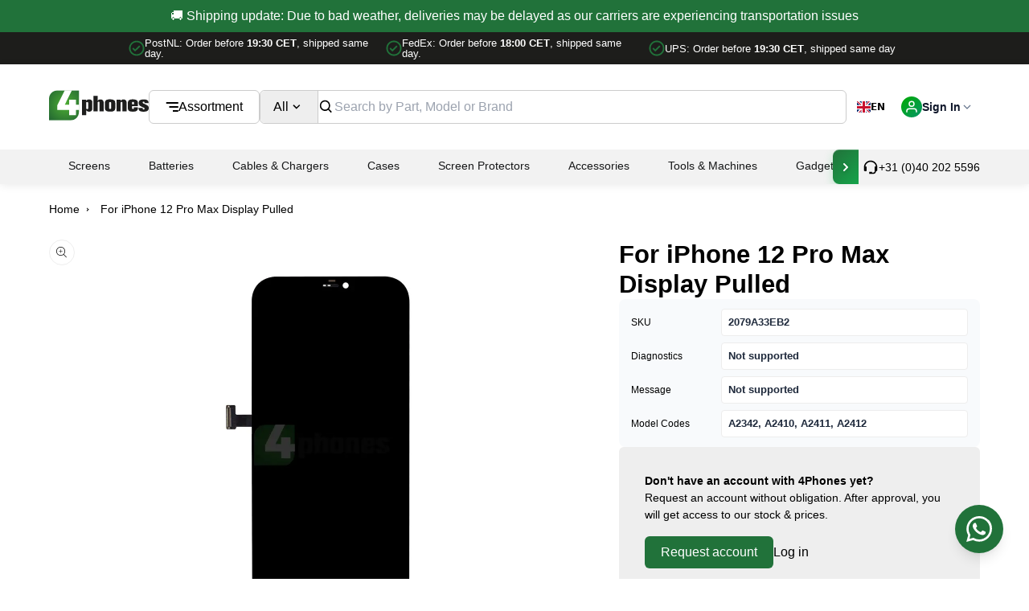

--- FILE ---
content_type: text/html; charset=utf-8
request_url: https://4phones.eu/products/for-iphone-12-pro-max-display-and-digitizer-complete-pulled
body_size: 66563
content:
<!doctype html>
<html class="js" lang="en">
  <head>
    <meta charset="utf-8">
    <meta http-equiv="X-UA-Compatible" content="IE=edge">

    <meta name="viewport" content="width=device-width,initial-scale=1">

    <meta name="theme-color" content="">
    <link rel="canonical" href="https://4phones.eu/products/for-iphone-12-pro-max-display-and-digitizer-complete-pulled">

    <link rel="stylesheet" href="https://cdnjs.cloudflare.com/ajax/libs/font-awesome/6.4.0/css/all.min.css">
    <link rel="stylesheet" href="//4phones.eu/cdn/shop/t/126/assets/4phones-filter-component.css?v=141659212603113044941762277469">
    <link rel="stylesheet" href="//4phones.eu/cdn/shop/t/126/assets/4phones.menu.min.css?v=164125647827013606751762277472"><link rel="icon" type="image/png" href="//4phones.eu/cdn/shop/files/favicon.png?crop=center&height=32&v=1665691829&width=32"><title>
      For iPhone 12 Pro Max Display Pulled
 &ndash; 4Phones.eu</title>

    
      <meta name="description" content="Type Super Retina XDR OLED, HDR10, Dolby Vision, 800 nits (HBM), 1200 nits (peak)Size 6.7 inches, 109.8 cm2 (~87.4% screen-to-body ratio)Resolution 1284 x 2778 pixels, 19.5:9 ratio (~458 ppi density)">
    

    

<meta property="og:site_name" content="4Phones.eu">
<meta property="og:url" content="https://4phones.eu/products/for-iphone-12-pro-max-display-and-digitizer-complete-pulled">
<meta property="og:title" content="For iPhone 12 Pro Max Display Pulled">
<meta property="og:type" content="product">
<meta property="og:description" content="Type Super Retina XDR OLED, HDR10, Dolby Vision, 800 nits (HBM), 1200 nits (peak)Size 6.7 inches, 109.8 cm2 (~87.4% screen-to-body ratio)Resolution 1284 x 2778 pixels, 19.5:9 ratio (~458 ppi density)"><meta property="og:image" content="http://4phones.eu/cdn/shop/files/for-iphone-12-pro-max-display-pulled-screens-and-displays-943.webp?v=1768828505">
  <meta property="og:image:secure_url" content="https://4phones.eu/cdn/shop/files/for-iphone-12-pro-max-display-pulled-screens-and-displays-943.webp?v=1768828505">
  <meta property="og:image:width" content="1000">
  <meta property="og:image:height" content="1000"><meta name="twitter:card" content="summary_large_image">
<meta name="twitter:title" content="For iPhone 12 Pro Max Display Pulled">
<meta name="twitter:description" content="Type Super Retina XDR OLED, HDR10, Dolby Vision, 800 nits (HBM), 1200 nits (peak)Size 6.7 inches, 109.8 cm2 (~87.4% screen-to-body ratio)Resolution 1284 x 2778 pixels, 19.5:9 ratio (~458 ppi density)">


    <script src="//4phones.eu/cdn/shop/t/126/assets/swiper-bundle.min.js?v=72960816452439954231762277467" defer="defer"></script>
    
    <script src="https://cdn.jsdelivr.net/npm/gsap@3.12.5/dist/gsap.min.js"></script>

    <script src="//4phones.eu/cdn/shop/t/126/assets/constants.js?v=132983761750457495441762277469" defer="defer"></script>
    <script src="//4phones.eu/cdn/shop/t/126/assets/pubsub.js?v=158357773527763999511762277469" defer="defer"></script>
    <script src="//4phones.eu/cdn/shop/t/126/assets/global.js?v=127433074058226736361762277466" defer="defer"></script>
    <script src="//4phones.eu/cdn/shop/t/126/assets/header.js?v=166140231668104674031762277468" defer="defer"></script>
    <script src="//4phones.eu/cdn/shop/t/126/assets/mega-menu.js?v=111603181540343972631762277474" defer="defer"></script>
    <script src="//4phones.eu/cdn/shop/t/126/assets/product-info.js?v=88727420027814378561762277467" defer="defer"></script>
    <script src="//4phones.eu/cdn/shop/t/126/assets/cart.js?v=97550653875594416251762277473" defer="defer"></script>
    <script src="//4phones.eu/cdn/shop/t/126/assets/global-gsap.js?v=91526229875936772031762277473" defer="defer"></script>
    <script src="//4phones.eu/cdn/shop/t/126/assets/search-form.js?v=170233037078402577791762277472" defer="defer"></script>
    <script src="//4phones.eu/cdn/shop/t/126/assets/4phones.cart-toast.js?v=132137907915847964771762277471" defer="defer"></script>
    <script src="//4phones.eu/cdn/shop/t/126/assets/analytics.js?v=53439649344989625241762277471" defer="defer"></script><link rel="shortcut icon" href="//4phones.eu/cdn/shop/files/favicon_96x96.png?v=1665691829" type="image/png"><script>window.performance && window.performance.mark && window.performance.mark('shopify.content_for_header.start');</script><meta id="shopify-digital-wallet" name="shopify-digital-wallet" content="/55893393506/digital_wallets/dialog">
<meta name="shopify-checkout-api-token" content="e4cc57d0ae927da5cefafd1c6098bd70">
<meta id="in-context-paypal-metadata" data-shop-id="55893393506" data-venmo-supported="false" data-environment="production" data-locale="en_US" data-paypal-v4="true" data-currency="EUR">
<link rel="alternate" type="application/json+oembed" href="https://4phones.eu/products/for-iphone-12-pro-max-display-and-digitizer-complete-pulled.oembed">
<script async="async" src="/checkouts/internal/preloads.js?locale=en-NL"></script>
<script id="shopify-features" type="application/json">{"accessToken":"e4cc57d0ae927da5cefafd1c6098bd70","betas":["rich-media-storefront-analytics"],"domain":"4phones.eu","predictiveSearch":true,"shopId":55893393506,"locale":"en"}</script>
<script>var Shopify = Shopify || {};
Shopify.shop = "4phones-store.myshopify.com";
Shopify.locale = "en";
Shopify.currency = {"active":"EUR","rate":"1.0"};
Shopify.country = "NL";
Shopify.theme = {"name":"4phones-ui-ux-shopify-theme\/main","id":186925580615,"schema_name":"SlashCheckout","schema_version":"2.0","theme_store_id":null,"role":"main"};
Shopify.theme.handle = "null";
Shopify.theme.style = {"id":null,"handle":null};
Shopify.cdnHost = "4phones.eu/cdn";
Shopify.routes = Shopify.routes || {};
Shopify.routes.root = "/";</script>
<script type="module">!function(o){(o.Shopify=o.Shopify||{}).modules=!0}(window);</script>
<script>!function(o){function n(){var o=[];function n(){o.push(Array.prototype.slice.apply(arguments))}return n.q=o,n}var t=o.Shopify=o.Shopify||{};t.loadFeatures=n(),t.autoloadFeatures=n()}(window);</script>
<script id="shop-js-analytics" type="application/json">{"pageType":"product"}</script>
<script defer="defer" async type="module" src="//4phones.eu/cdn/shopifycloud/shop-js/modules/v2/client.init-shop-cart-sync_C5BV16lS.en.esm.js"></script>
<script defer="defer" async type="module" src="//4phones.eu/cdn/shopifycloud/shop-js/modules/v2/chunk.common_CygWptCX.esm.js"></script>
<script type="module">
  await import("//4phones.eu/cdn/shopifycloud/shop-js/modules/v2/client.init-shop-cart-sync_C5BV16lS.en.esm.js");
await import("//4phones.eu/cdn/shopifycloud/shop-js/modules/v2/chunk.common_CygWptCX.esm.js");

  window.Shopify.SignInWithShop?.initShopCartSync?.({"fedCMEnabled":true,"windoidEnabled":true});

</script>
<script>(function() {
  var isLoaded = false;
  function asyncLoad() {
    if (isLoaded) return;
    isLoaded = true;
    var urls = ["https:\/\/cdn.weglot.com\/weglot_script_tag.js?shop=4phones-store.myshopify.com","https:\/\/lac.sfapp.magefan.top\/js\/scripttags\/assistance\/init.js?shop=4phones-store.myshopify.com","https:\/\/cdn.jsdelivr.net\/gh\/zahidsattarahmed\/storeview@latest\/newtrackingscript.js?shop=4phones-store.myshopify.com"];
    for (var i = 0; i < urls.length; i++) {
      var s = document.createElement('script');
      s.type = 'text/javascript';
      s.async = true;
      s.src = urls[i];
      var x = document.getElementsByTagName('script')[0];
      x.parentNode.insertBefore(s, x);
    }
  };
  if(window.attachEvent) {
    window.attachEvent('onload', asyncLoad);
  } else {
    window.addEventListener('load', asyncLoad, false);
  }
})();</script>
<script id="__st">var __st={"a":55893393506,"offset":3600,"reqid":"fd6bcbf0-7f84-4cbb-a42b-d76f4be3459a-1768852923","pageurl":"4phones.eu\/products\/for-iphone-12-pro-max-display-and-digitizer-complete-pulled","u":"9b176f3358dc","p":"product","rtyp":"product","rid":6788326883426};</script>
<script>window.ShopifyPaypalV4VisibilityTracking = true;</script>
<script id="captcha-bootstrap">!function(){'use strict';const t='contact',e='account',n='new_comment',o=[[t,t],['blogs',n],['comments',n],[t,'customer']],c=[[e,'customer_login'],[e,'guest_login'],[e,'recover_customer_password'],[e,'create_customer']],r=t=>t.map((([t,e])=>`form[action*='/${t}']:not([data-nocaptcha='true']) input[name='form_type'][value='${e}']`)).join(','),a=t=>()=>t?[...document.querySelectorAll(t)].map((t=>t.form)):[];function s(){const t=[...o],e=r(t);return a(e)}const i='password',u='form_key',d=['recaptcha-v3-token','g-recaptcha-response','h-captcha-response',i],f=()=>{try{return window.sessionStorage}catch{return}},m='__shopify_v',_=t=>t.elements[u];function p(t,e,n=!1){try{const o=window.sessionStorage,c=JSON.parse(o.getItem(e)),{data:r}=function(t){const{data:e,action:n}=t;return t[m]||n?{data:e,action:n}:{data:t,action:n}}(c);for(const[e,n]of Object.entries(r))t.elements[e]&&(t.elements[e].value=n);n&&o.removeItem(e)}catch(o){console.error('form repopulation failed',{error:o})}}const l='form_type',E='cptcha';function T(t){t.dataset[E]=!0}const w=window,h=w.document,L='Shopify',v='ce_forms',y='captcha';let A=!1;((t,e)=>{const n=(g='f06e6c50-85a8-45c8-87d0-21a2b65856fe',I='https://cdn.shopify.com/shopifycloud/storefront-forms-hcaptcha/ce_storefront_forms_captcha_hcaptcha.v1.5.2.iife.js',D={infoText:'Protected by hCaptcha',privacyText:'Privacy',termsText:'Terms'},(t,e,n)=>{const o=w[L][v],c=o.bindForm;if(c)return c(t,g,e,D).then(n);var r;o.q.push([[t,g,e,D],n]),r=I,A||(h.body.append(Object.assign(h.createElement('script'),{id:'captcha-provider',async:!0,src:r})),A=!0)});var g,I,D;w[L]=w[L]||{},w[L][v]=w[L][v]||{},w[L][v].q=[],w[L][y]=w[L][y]||{},w[L][y].protect=function(t,e){n(t,void 0,e),T(t)},Object.freeze(w[L][y]),function(t,e,n,w,h,L){const[v,y,A,g]=function(t,e,n){const i=e?o:[],u=t?c:[],d=[...i,...u],f=r(d),m=r(i),_=r(d.filter((([t,e])=>n.includes(e))));return[a(f),a(m),a(_),s()]}(w,h,L),I=t=>{const e=t.target;return e instanceof HTMLFormElement?e:e&&e.form},D=t=>v().includes(t);t.addEventListener('submit',(t=>{const e=I(t);if(!e)return;const n=D(e)&&!e.dataset.hcaptchaBound&&!e.dataset.recaptchaBound,o=_(e),c=g().includes(e)&&(!o||!o.value);(n||c)&&t.preventDefault(),c&&!n&&(function(t){try{if(!f())return;!function(t){const e=f();if(!e)return;const n=_(t);if(!n)return;const o=n.value;o&&e.removeItem(o)}(t);const e=Array.from(Array(32),(()=>Math.random().toString(36)[2])).join('');!function(t,e){_(t)||t.append(Object.assign(document.createElement('input'),{type:'hidden',name:u})),t.elements[u].value=e}(t,e),function(t,e){const n=f();if(!n)return;const o=[...t.querySelectorAll(`input[type='${i}']`)].map((({name:t})=>t)),c=[...d,...o],r={};for(const[a,s]of new FormData(t).entries())c.includes(a)||(r[a]=s);n.setItem(e,JSON.stringify({[m]:1,action:t.action,data:r}))}(t,e)}catch(e){console.error('failed to persist form',e)}}(e),e.submit())}));const S=(t,e)=>{t&&!t.dataset[E]&&(n(t,e.some((e=>e===t))),T(t))};for(const o of['focusin','change'])t.addEventListener(o,(t=>{const e=I(t);D(e)&&S(e,y())}));const B=e.get('form_key'),M=e.get(l),P=B&&M;t.addEventListener('DOMContentLoaded',(()=>{const t=y();if(P)for(const e of t)e.elements[l].value===M&&p(e,B);[...new Set([...A(),...v().filter((t=>'true'===t.dataset.shopifyCaptcha))])].forEach((e=>S(e,t)))}))}(h,new URLSearchParams(w.location.search),n,t,e,['guest_login'])})(!0,!0)}();</script>
<script integrity="sha256-4kQ18oKyAcykRKYeNunJcIwy7WH5gtpwJnB7kiuLZ1E=" data-source-attribution="shopify.loadfeatures" defer="defer" src="//4phones.eu/cdn/shopifycloud/storefront/assets/storefront/load_feature-a0a9edcb.js" crossorigin="anonymous"></script>
<script data-source-attribution="shopify.dynamic_checkout.dynamic.init">var Shopify=Shopify||{};Shopify.PaymentButton=Shopify.PaymentButton||{isStorefrontPortableWallets:!0,init:function(){window.Shopify.PaymentButton.init=function(){};var t=document.createElement("script");t.src="https://4phones.eu/cdn/shopifycloud/portable-wallets/latest/portable-wallets.en.js",t.type="module",document.head.appendChild(t)}};
</script>
<script data-source-attribution="shopify.dynamic_checkout.buyer_consent">
  function portableWalletsHideBuyerConsent(e){var t=document.getElementById("shopify-buyer-consent"),n=document.getElementById("shopify-subscription-policy-button");t&&n&&(t.classList.add("hidden"),t.setAttribute("aria-hidden","true"),n.removeEventListener("click",e))}function portableWalletsShowBuyerConsent(e){var t=document.getElementById("shopify-buyer-consent"),n=document.getElementById("shopify-subscription-policy-button");t&&n&&(t.classList.remove("hidden"),t.removeAttribute("aria-hidden"),n.addEventListener("click",e))}window.Shopify?.PaymentButton&&(window.Shopify.PaymentButton.hideBuyerConsent=portableWalletsHideBuyerConsent,window.Shopify.PaymentButton.showBuyerConsent=portableWalletsShowBuyerConsent);
</script>
<script data-source-attribution="shopify.dynamic_checkout.cart.bootstrap">document.addEventListener("DOMContentLoaded",(function(){function t(){return document.querySelector("shopify-accelerated-checkout-cart, shopify-accelerated-checkout")}if(t())Shopify.PaymentButton.init();else{new MutationObserver((function(e,n){t()&&(Shopify.PaymentButton.init(),n.disconnect())})).observe(document.body,{childList:!0,subtree:!0})}}));
</script>
<link id="shopify-accelerated-checkout-styles" rel="stylesheet" media="screen" href="https://4phones.eu/cdn/shopifycloud/portable-wallets/latest/accelerated-checkout-backwards-compat.css" crossorigin="anonymous">
<style id="shopify-accelerated-checkout-cart">
        #shopify-buyer-consent {
  margin-top: 1em;
  display: inline-block;
  width: 100%;
}

#shopify-buyer-consent.hidden {
  display: none;
}

#shopify-subscription-policy-button {
  background: none;
  border: none;
  padding: 0;
  text-decoration: underline;
  font-size: inherit;
  cursor: pointer;
}

#shopify-subscription-policy-button::before {
  box-shadow: none;
}

      </style>
<link rel="stylesheet" media="screen" href="//4phones.eu/cdn/shop/t/126/compiled_assets/styles.css?v=24286">
<script>window.performance && window.performance.mark && window.performance.mark('shopify.content_for_header.end');</script>
<script src="//4phones.eu/cdn/shop/t/126/assets/localization-form.js?v=10846540597360722091762277469" defer="defer"></script><script>
      if (Shopify.designMode) {
        document.documentElement.classList.add('shopify-design-mode');
      }
    </script>

    <link href="//4phones.eu/cdn/shop/t/126/assets/webflow.css?v=19752685354743615441762277470" rel="stylesheet" type="text/css" media="all" />
    <link href="//4phones.eu/cdn/shop/t/126/assets/normalize.css?v=172556088208176322521762277475" rel="stylesheet" type="text/css" media="all" />
    <link href="//4phones.eu/cdn/shop/t/126/assets/project.css?v=175841056430076662741762984473" rel="stylesheet" type="text/css" media="all" />
    <link href="//4phones.eu/cdn/shop/t/126/assets/base.css?v=158970629290238135801762277471" rel="stylesheet" type="text/css" media="all" />
    <link href="//4phones.eu/cdn/shop/t/126/assets/tailwind.output.css?v=180064562102152769351762277469" rel="stylesheet" type="text/css" media="all" />
    <link href="//4phones.eu/cdn/shop/t/126/assets/4phones.cart-toast.css?v=12442245654235609681762277470" rel="stylesheet" type="text/css" media="all" />
    <script src="https://cdnjs.cloudflare.com/ajax/libs/axios/1.4.0/axios.min.js"></script>
    <script defer src="https://cdn.jsdelivr.net/npm/alpinejs@3.x.x/dist/cdn.min.js"></script>

    

<script>
  document.addEventListener('alpine:init', () => {
    Alpine.store('navigation', {
      activeTab: 'dashboard',
      
      rawNavItems: '[{"icon":["Dashboard"],"item_handle":"dashboard","label":"Dashboard","order":1,"section":"gid:\/\/shopify\/Metaobject\/220777087303"},{"icon":["Invoices"],"item_handle":"invoices","label":"Invoices","order":1,"section":"gid:\/\/shopify\/Metaobject\/259892281671","url":"?view=invoices"},{"icon":["Information"],"item_handle":"information","label":"My Information","order":2,"section":"gid:\/\/shopify\/Metaobject\/220777087303","url":"?view=information"},{"icon":["Addresses"],"item_handle":"addresses","label":"Addresses","order":3,"section":"gid:\/\/shopify\/Metaobject\/220777087303","url":"addresses"},{"icon":["Orders"],"item_handle":"order-history","label":"Orders","order":3,"section":"gid:\/\/shopify\/Metaobject\/220776923463","url":"?view=order-history"},{"icon":["Settings"],"item_handle":"settings","label":"Settings","order":4,"section":"gid:\/\/shopify\/Metaobject\/220777087303","url":"?view=settings"},{"icon":["Returns"],"item_handle":"rma","label":"Returns","order":5,"section":"gid:\/\/shopify\/Metaobject\/245394080071","url":"?view=rma"},{"icon":["New RMA"],"item_handle":"rma-create","label":"New RMA","order":5,"section":"gid:\/\/shopify\/Metaobject\/245394080071","url":"?view=rma-create"},{"icon":["Support"],"item_handle":"support","label":"Help \u0026 Support","order":5,"section":"gid:\/\/shopify\/Metaobject\/220777382215","url":"?view=support"}]',
      navItems: [],
      validTabs: [],

      setActiveTab(tab) {
        this.activeTab = tab;
        this.saveToStorage();
        
        window.dispatchEvent(new CustomEvent('navigation-tab-changed', { 
          detail: { activeTab: tab } 
        }));
      },
      
      isActive(tab) {
        return this.activeTab === tab;
      },
      
      getActiveTab() {
        return this.activeTab;
      },
      
      init() {

        const { pathname, search, hash } = window.location;
        if (pathname === "/account/") {
          const cleanUrl = "/account" + search + hash;
          window.history.replaceState({}, "", cleanUrl);
        }

        try {
          this.navItems = JSON.parse(this.rawNavItems);
        } catch (e) {
          console.error("Failed to parse navigation items from Liquid:", e);
          this.navItems = [];
        }

        this.validTabs = this.navItems.map(item => {
          return item.item_handle;
        });

       this.activeTab = null;
       
        const urlParams = new URLSearchParams(window.location.search);
        const viewParam = urlParams.get('view');
        
        if (viewParam) {
         if (this.isValidTab(viewParam)) {
           this.activeTab = viewParam;
         } else {
           this.activeTab = null;
         }
        } else {
          this.detectActiveTabFromUrl();
        }
        
       if (!this.activeTab) {
         this.loadFromStorage();
       }
               
        window.addEventListener('popstate', () => {
         this.activeTab = null; // Clear first
          this.detectActiveTabFromUrl();
        });
        
        window.addEventListener('navigation-url-changed', () => {
         this.activeTab = null; // Clear first
          this.detectActiveTabFromUrl();
        });
      },
      
      detectActiveTabFromUrl() {
        const urlParams = new URLSearchParams(window.location.search);
        const viewParam = urlParams.get('view');
        const path = window.location.pathname.toLowerCase();
        let detectedTab = null;

        if (path.includes('/account')) {
          if (viewParam && this.isValidTab(viewParam)) {
            detectedTab = viewParam;
          } else if (path.includes('/addresses')) {
            detectedTab = 'addresses';
          } else if (path.endsWith('/account') || path.endsWith('/account/')) {
            if (!viewParam) {
              detectedTab = 'dashboard';
            }
          } else if (path.includes('/orders/') || path.match(/\/orders\/[^\/]+/)) {
            detectedTab = 'order-history';
          }
        }
        
        this.activeTab = detectedTab;
      },
      
      saveToStorage() {
        try {
          localStorage.setItem('navigation-active-tab', this.activeTab);
        } catch (error) {
          console.warn('Navigation Store: Could not save to localStorage:', error);
        }
      },
      
      loadFromStorage() {
        try {
          const saved = localStorage.getItem('navigation-active-tab');
          if (saved && this.isValidTab(saved)) {
            this.activeTab = saved;
          }
        } catch (error) {
          console.warn('Navigation Store: Could not load from localStorage:', error);
        }
      },
      
      isValidTab(tab) {
        return this.validTabs.includes(tab);
      },
      
      isValidMenuTab() {
        return this.isValidTab(this.activeTab);
      },
      
      isCurrentPageInMenu() {
        const path = window.location.pathname;
        const search = window.location.search;
                
        this.detectActiveTabFromUrl();
        
        if (path.includes('/account')) {
          if (search.includes('view=')) {
            const viewMatch = search.match(/view=([^&/]+)/);
            if (viewMatch) {
              let viewTab = viewMatch[1].replace(/\/$/, '');
              const isValid = this.isValidTab(viewTab);
              return isValid;
            }
           return false;
          }
          
          if (path.includes('/addresses')) {
            return true;
          }
          
          if (path.includes('/orders/') || path.match(/\/orders\/[^\/]+/)) {
            return true;
          }
          
          if (path === '/account' || path === '/account/' || path.endsWith('/account') || path.endsWith('/account/')) {
            return true;
          }
        }
        
        return false;
      },
      
      updateUrl(pushState = false) {
        try {
          const path = window.location.pathname;
          const url = new URL(window.location);
          
          if (this.activeTab !== 'dashboard') {
            url.searchParams.set('view', this.activeTab);
          } else {
            url.searchParams.delete('view');
          }

          if (pushState) {
            window.history.pushState({}, '', url);
          } else {
            window.history.replaceState({}, '', url);
          }
        } catch (error) {
          console.warn('Navigation Store: Could not update URL:', error);
        }
      },

      isActive(tab) {
        return this.activeTab === tab;
      },
      
      navigateTo(tab, updateUrl = true) {
        if (!this.isValidTab(tab)) return;

        this.setActiveTab(tab);
        
        if (updateUrl) {
          let targetUrl = '/account';
          
          if (tab === 'addresses') {
            targetUrl = '/account/addresses';
          } else if (tab !== 'dashboard') {
            targetUrl = `/account?view=${tab}`;
          }
          
          window.location.href = targetUrl;
        }
      }
    });
  });
</script>

    <link href="//4phones.eu/cdn/shop/t/126/assets/theme.css?v=76793477319690590161762984497" rel="stylesheet" type="text/css" media="all" />

    <script src="//4phones.eu/cdn/shop/t/126/assets/4phones.menu.min.js?v=67439309045241017741762277473"></script>

    

    <script type="text/javascript" src="https://cdn.weglot.com/weglot.min.js"></script>
    <script>
        Weglot.initialize({
            api_key: 'wg_1cd7bb45c2cefe64496adc0fe76824fd7'
        });
    </script>

    <!-- Google Tag Manager -->
    <script>(function(w,d,s,l,i){w[l]=w[l]||[];w[l].push({'gtm.start':
    new Date().getTime(),event:'gtm.js'});var f=d.getElementsByTagName(s)[0],
    j=d.createElement(s),dl=l!='dataLayer'?'&l='+l:'';j.async=true;j.src=
    'https://www.googletagmanager.com/gtm.js?id='+i+dl;f.parentNode.insertBefore(j,f);
    })(window,document,'script','dataLayer','GTM-WBQL7S8');</script>
    <!-- End Google Tag Manager -->

    <meta name="google-site-verification" content="ZxiSNbZLZJJhMO05V2_yS-N-ox9mucaz5Lxf6W6KeX4">

    <script type="application/ld+json">
      {
        "@context": "https://schema.org",
        "@type": "Organization",
        "name": "4Phones.eu",
        "url": "https://4phones.eu",
        "logo": "",
        "contactPoint": [{
          "@type": "ContactPoint",
          "telephone": "+31 (0)40 202 5596",
          "contactType": "Customer Service",
          "areaServed": "NL",
          "availableLanguage": ["English", "Dutch", "German", "French", "Spanish", "Italian", "Portuguese"]
        }]
      }
    </script>

    <script type="application/ld+json">
      {
        "@context": "https://schema.org",
        "@type": "WebSite",
        "name": "4Phones.eu",
        "url": "https://4phones.eu",
        "potentialAction": {
          "@type": "SearchAction",
          "target": "https://4phones.eu/search?q={search_term_string}",
          "query-input": "required name=search_term_string"
        }
      }
    </script>
  <!-- BEGIN app block: shopify://apps/weglot-translate-your-store/blocks/weglot/3097482a-fafe-42ff-bc33-ea19e35c4a20 -->





  


<!--Start Weglot Script-->
<script src="https://cdn.weglot.com/weglot.min.js?api_key=" async></script>
<!--End Weglot Script-->

<!-- END app block --><!-- BEGIN app block: shopify://apps/selly-promotion-pricing/blocks/app-embed-block/351afe80-738d-4417-9b66-e345ff249052 --><script>window.nfecShopVersion = '1768851612';window.nfecJsVersion = '449674';window.nfecCVersion = 73994</script> <!-- For special customization -->
<script class="productInfox" type="text/info" data-id="6788326883426" data-tag="A2410, A2411, A2412, attribute_compatible_with|For Apple iPhone 12 Pro Max, attribute_includes_frame|true, attribute_model_codes|A2342, attribute_quality|Pulled, brand_series|iPhone, brand|For Apple, device_type|Phone, model|iPhone 12 Pro Max, oem|A2342, oem|A2410, oem|A2411, oem|A2412, product_group|Spare parts, product_type|Screens and Displays, sku|2079A33EB2, warranty|180 days" data-ava="true" data-vars="49167304982855," data-cols="266685808738,656553312583,266707337314,266707370082,268792561762,648542650695,611513303367,266684301410,648543207751,266682957922,266686955618,656552591687,610937536839,266686005346,647695204679,606885019975,619757863239,656801923399,265564979298,648582365511,"></script><script>window.nfjvX = 449655;</script>
<script id="tdf_pxrscript" class="tdf_script5" data-c="/fe\/loader_2.js">
Shopify = window.Shopify || {};
Shopify.shop = Shopify.shop || '4phones-store.myshopify.com';
Shopify.SMCPP = {};Shopify.SMCPP = {"id":6079348834,"c":1};Shopify.SMCPP.cfm = 'f1';Shopify.SMCPP.cer = '0.859802';
</script>
<script src="https://d5zu2f4xvqanl.cloudfront.net/42/fe/loader_2.js?shop=4phones-store.myshopify.com" async data-cookieconsent="ignore"></script>
<script>
!function(t){var e=function(e){var n,a;(n=t.createElement("script")).type="text/javascript",n.async=!0,n.src=e,(a=t.getElementsByTagName("script")[0]).parentNode.insertBefore(n,a)};setTimeout(function(){window.tdfInited||(window.altcdn=1,e("https://cdn.shopify.com/s/files/1/0013/1642/1703/t/1/assets/loader_2.js?shop=4phones-store.myshopify.com&v=45"))},2689)}(document);
</script>
<!-- END app block --><!-- BEGIN app block: shopify://apps/searchpie-seo-speed/blocks/sb-snippets/29f6c508-9bb9-4e93-9f98-b637b62f3552 --><!-- BEGIN app snippet: amp -->     
















    

<!-- END app snippet -->


  <meta name="google-site-verification" content="q4q4EZpYYj0a0pjdE4jxq5aFT63M2U72mxcYc5lYxj8">


<!-- BEGIN app snippet: sb-detect-broken-link --><script></script><!-- END app snippet -->
<!-- BEGIN app snippet: internal-link --><script>
	
</script><!-- END app snippet -->
<!-- BEGIN app snippet: social-tags --><!-- SearchPie Social Tags -->


<!-- END SearchPie Social Tags --><!-- END app snippet -->
<!-- BEGIN app snippet: sb-nx -->

<!-- END app snippet -->
<!-- END SearchPie snippets -->
<!-- END app block --><link href="https://monorail-edge.shopifysvc.com" rel="dns-prefetch">
<script>(function(){if ("sendBeacon" in navigator && "performance" in window) {try {var session_token_from_headers = performance.getEntriesByType('navigation')[0].serverTiming.find(x => x.name == '_s').description;} catch {var session_token_from_headers = undefined;}var session_cookie_matches = document.cookie.match(/_shopify_s=([^;]*)/);var session_token_from_cookie = session_cookie_matches && session_cookie_matches.length === 2 ? session_cookie_matches[1] : "";var session_token = session_token_from_headers || session_token_from_cookie || "";function handle_abandonment_event(e) {var entries = performance.getEntries().filter(function(entry) {return /monorail-edge.shopifysvc.com/.test(entry.name);});if (!window.abandonment_tracked && entries.length === 0) {window.abandonment_tracked = true;var currentMs = Date.now();var navigation_start = performance.timing.navigationStart;var payload = {shop_id: 55893393506,url: window.location.href,navigation_start,duration: currentMs - navigation_start,session_token,page_type: "product"};window.navigator.sendBeacon("https://monorail-edge.shopifysvc.com/v1/produce", JSON.stringify({schema_id: "online_store_buyer_site_abandonment/1.1",payload: payload,metadata: {event_created_at_ms: currentMs,event_sent_at_ms: currentMs}}));}}window.addEventListener('pagehide', handle_abandonment_event);}}());</script>
<script id="web-pixels-manager-setup">(function e(e,d,r,n,o){if(void 0===o&&(o={}),!Boolean(null===(a=null===(i=window.Shopify)||void 0===i?void 0:i.analytics)||void 0===a?void 0:a.replayQueue)){var i,a;window.Shopify=window.Shopify||{};var t=window.Shopify;t.analytics=t.analytics||{};var s=t.analytics;s.replayQueue=[],s.publish=function(e,d,r){return s.replayQueue.push([e,d,r]),!0};try{self.performance.mark("wpm:start")}catch(e){}var l=function(){var e={modern:/Edge?\/(1{2}[4-9]|1[2-9]\d|[2-9]\d{2}|\d{4,})\.\d+(\.\d+|)|Firefox\/(1{2}[4-9]|1[2-9]\d|[2-9]\d{2}|\d{4,})\.\d+(\.\d+|)|Chrom(ium|e)\/(9{2}|\d{3,})\.\d+(\.\d+|)|(Maci|X1{2}).+ Version\/(15\.\d+|(1[6-9]|[2-9]\d|\d{3,})\.\d+)([,.]\d+|)( \(\w+\)|)( Mobile\/\w+|) Safari\/|Chrome.+OPR\/(9{2}|\d{3,})\.\d+\.\d+|(CPU[ +]OS|iPhone[ +]OS|CPU[ +]iPhone|CPU IPhone OS|CPU iPad OS)[ +]+(15[._]\d+|(1[6-9]|[2-9]\d|\d{3,})[._]\d+)([._]\d+|)|Android:?[ /-](13[3-9]|1[4-9]\d|[2-9]\d{2}|\d{4,})(\.\d+|)(\.\d+|)|Android.+Firefox\/(13[5-9]|1[4-9]\d|[2-9]\d{2}|\d{4,})\.\d+(\.\d+|)|Android.+Chrom(ium|e)\/(13[3-9]|1[4-9]\d|[2-9]\d{2}|\d{4,})\.\d+(\.\d+|)|SamsungBrowser\/([2-9]\d|\d{3,})\.\d+/,legacy:/Edge?\/(1[6-9]|[2-9]\d|\d{3,})\.\d+(\.\d+|)|Firefox\/(5[4-9]|[6-9]\d|\d{3,})\.\d+(\.\d+|)|Chrom(ium|e)\/(5[1-9]|[6-9]\d|\d{3,})\.\d+(\.\d+|)([\d.]+$|.*Safari\/(?![\d.]+ Edge\/[\d.]+$))|(Maci|X1{2}).+ Version\/(10\.\d+|(1[1-9]|[2-9]\d|\d{3,})\.\d+)([,.]\d+|)( \(\w+\)|)( Mobile\/\w+|) Safari\/|Chrome.+OPR\/(3[89]|[4-9]\d|\d{3,})\.\d+\.\d+|(CPU[ +]OS|iPhone[ +]OS|CPU[ +]iPhone|CPU IPhone OS|CPU iPad OS)[ +]+(10[._]\d+|(1[1-9]|[2-9]\d|\d{3,})[._]\d+)([._]\d+|)|Android:?[ /-](13[3-9]|1[4-9]\d|[2-9]\d{2}|\d{4,})(\.\d+|)(\.\d+|)|Mobile Safari.+OPR\/([89]\d|\d{3,})\.\d+\.\d+|Android.+Firefox\/(13[5-9]|1[4-9]\d|[2-9]\d{2}|\d{4,})\.\d+(\.\d+|)|Android.+Chrom(ium|e)\/(13[3-9]|1[4-9]\d|[2-9]\d{2}|\d{4,})\.\d+(\.\d+|)|Android.+(UC? ?Browser|UCWEB|U3)[ /]?(15\.([5-9]|\d{2,})|(1[6-9]|[2-9]\d|\d{3,})\.\d+)\.\d+|SamsungBrowser\/(5\.\d+|([6-9]|\d{2,})\.\d+)|Android.+MQ{2}Browser\/(14(\.(9|\d{2,})|)|(1[5-9]|[2-9]\d|\d{3,})(\.\d+|))(\.\d+|)|K[Aa][Ii]OS\/(3\.\d+|([4-9]|\d{2,})\.\d+)(\.\d+|)/},d=e.modern,r=e.legacy,n=navigator.userAgent;return n.match(d)?"modern":n.match(r)?"legacy":"unknown"}(),u="modern"===l?"modern":"legacy",c=(null!=n?n:{modern:"",legacy:""})[u],f=function(e){return[e.baseUrl,"/wpm","/b",e.hashVersion,"modern"===e.buildTarget?"m":"l",".js"].join("")}({baseUrl:d,hashVersion:r,buildTarget:u}),m=function(e){var d=e.version,r=e.bundleTarget,n=e.surface,o=e.pageUrl,i=e.monorailEndpoint;return{emit:function(e){var a=e.status,t=e.errorMsg,s=(new Date).getTime(),l=JSON.stringify({metadata:{event_sent_at_ms:s},events:[{schema_id:"web_pixels_manager_load/3.1",payload:{version:d,bundle_target:r,page_url:o,status:a,surface:n,error_msg:t},metadata:{event_created_at_ms:s}}]});if(!i)return console&&console.warn&&console.warn("[Web Pixels Manager] No Monorail endpoint provided, skipping logging."),!1;try{return self.navigator.sendBeacon.bind(self.navigator)(i,l)}catch(e){}var u=new XMLHttpRequest;try{return u.open("POST",i,!0),u.setRequestHeader("Content-Type","text/plain"),u.send(l),!0}catch(e){return console&&console.warn&&console.warn("[Web Pixels Manager] Got an unhandled error while logging to Monorail."),!1}}}}({version:r,bundleTarget:l,surface:e.surface,pageUrl:self.location.href,monorailEndpoint:e.monorailEndpoint});try{o.browserTarget=l,function(e){var d=e.src,r=e.async,n=void 0===r||r,o=e.onload,i=e.onerror,a=e.sri,t=e.scriptDataAttributes,s=void 0===t?{}:t,l=document.createElement("script"),u=document.querySelector("head"),c=document.querySelector("body");if(l.async=n,l.src=d,a&&(l.integrity=a,l.crossOrigin="anonymous"),s)for(var f in s)if(Object.prototype.hasOwnProperty.call(s,f))try{l.dataset[f]=s[f]}catch(e){}if(o&&l.addEventListener("load",o),i&&l.addEventListener("error",i),u)u.appendChild(l);else{if(!c)throw new Error("Did not find a head or body element to append the script");c.appendChild(l)}}({src:f,async:!0,onload:function(){if(!function(){var e,d;return Boolean(null===(d=null===(e=window.Shopify)||void 0===e?void 0:e.analytics)||void 0===d?void 0:d.initialized)}()){var d=window.webPixelsManager.init(e)||void 0;if(d){var r=window.Shopify.analytics;r.replayQueue.forEach((function(e){var r=e[0],n=e[1],o=e[2];d.publishCustomEvent(r,n,o)})),r.replayQueue=[],r.publish=d.publishCustomEvent,r.visitor=d.visitor,r.initialized=!0}}},onerror:function(){return m.emit({status:"failed",errorMsg:"".concat(f," has failed to load")})},sri:function(e){var d=/^sha384-[A-Za-z0-9+/=]+$/;return"string"==typeof e&&d.test(e)}(c)?c:"",scriptDataAttributes:o}),m.emit({status:"loading"})}catch(e){m.emit({status:"failed",errorMsg:(null==e?void 0:e.message)||"Unknown error"})}}})({shopId: 55893393506,storefrontBaseUrl: "https://4phones.eu",extensionsBaseUrl: "https://extensions.shopifycdn.com/cdn/shopifycloud/web-pixels-manager",monorailEndpoint: "https://monorail-edge.shopifysvc.com/unstable/produce_batch",surface: "storefront-renderer",enabledBetaFlags: ["2dca8a86"],webPixelsConfigList: [{"id":"2716827975","configuration":"{\"accountID\":\"UWrAJU\",\"webPixelConfig\":\"eyJlbmFibGVBZGRlZFRvQ2FydEV2ZW50cyI6IHRydWV9\"}","eventPayloadVersion":"v1","runtimeContext":"STRICT","scriptVersion":"524f6c1ee37bacdca7657a665bdca589","type":"APP","apiClientId":123074,"privacyPurposes":["ANALYTICS","MARKETING"],"dataSharingAdjustments":{"protectedCustomerApprovalScopes":["read_customer_address","read_customer_email","read_customer_name","read_customer_personal_data","read_customer_phone"]}},{"id":"976879943","configuration":"{\"config\":\"{\\\"pixel_id\\\":\\\"G-T2733CRJH3\\\",\\\"gtag_events\\\":[{\\\"type\\\":\\\"purchase\\\",\\\"action_label\\\":\\\"G-T2733CRJH3\\\"},{\\\"type\\\":\\\"page_view\\\",\\\"action_label\\\":\\\"G-T2733CRJH3\\\"},{\\\"type\\\":\\\"view_item\\\",\\\"action_label\\\":\\\"G-T2733CRJH3\\\"},{\\\"type\\\":\\\"search\\\",\\\"action_label\\\":\\\"G-T2733CRJH3\\\"},{\\\"type\\\":\\\"add_to_cart\\\",\\\"action_label\\\":\\\"G-T2733CRJH3\\\"},{\\\"type\\\":\\\"begin_checkout\\\",\\\"action_label\\\":\\\"G-T2733CRJH3\\\"},{\\\"type\\\":\\\"add_payment_info\\\",\\\"action_label\\\":\\\"G-T2733CRJH3\\\"}],\\\"enable_monitoring_mode\\\":false}\"}","eventPayloadVersion":"v1","runtimeContext":"OPEN","scriptVersion":"b2a88bafab3e21179ed38636efcd8a93","type":"APP","apiClientId":1780363,"privacyPurposes":[],"dataSharingAdjustments":{"protectedCustomerApprovalScopes":["read_customer_address","read_customer_email","read_customer_name","read_customer_personal_data","read_customer_phone"]}},{"id":"shopify-app-pixel","configuration":"{}","eventPayloadVersion":"v1","runtimeContext":"STRICT","scriptVersion":"0450","apiClientId":"shopify-pixel","type":"APP","privacyPurposes":["ANALYTICS","MARKETING"]},{"id":"shopify-custom-pixel","eventPayloadVersion":"v1","runtimeContext":"LAX","scriptVersion":"0450","apiClientId":"shopify-pixel","type":"CUSTOM","privacyPurposes":["ANALYTICS","MARKETING"]}],isMerchantRequest: false,initData: {"shop":{"name":"4Phones.eu","paymentSettings":{"currencyCode":"EUR"},"myshopifyDomain":"4phones-store.myshopify.com","countryCode":"NL","storefrontUrl":"https:\/\/4phones.eu"},"customer":null,"cart":null,"checkout":null,"productVariants":[{"price":{"amount":112.95,"currencyCode":"EUR"},"product":{"title":"For iPhone 12 Pro Max Display Pulled","vendor":"4Phones.eu","id":"6788326883426","untranslatedTitle":"For iPhone 12 Pro Max Display Pulled","url":"\/products\/for-iphone-12-pro-max-display-and-digitizer-complete-pulled","type":"Screens and Displays"},"id":"49167304982855","image":{"src":"\/\/4phones.eu\/cdn\/shop\/files\/for-iphone-12-pro-max-display-pulled-screens-and-displays-943.webp?v=1768828505"},"sku":"2079A33EB2","title":"Default Title","untranslatedTitle":"Default Title"}],"purchasingCompany":null},},"https://4phones.eu/cdn","fcfee988w5aeb613cpc8e4bc33m6693e112",{"modern":"","legacy":""},{"shopId":"55893393506","storefrontBaseUrl":"https:\/\/4phones.eu","extensionBaseUrl":"https:\/\/extensions.shopifycdn.com\/cdn\/shopifycloud\/web-pixels-manager","surface":"storefront-renderer","enabledBetaFlags":"[\"2dca8a86\"]","isMerchantRequest":"false","hashVersion":"fcfee988w5aeb613cpc8e4bc33m6693e112","publish":"custom","events":"[[\"page_viewed\",{}],[\"product_viewed\",{\"productVariant\":{\"price\":{\"amount\":112.95,\"currencyCode\":\"EUR\"},\"product\":{\"title\":\"For iPhone 12 Pro Max Display Pulled\",\"vendor\":\"4Phones.eu\",\"id\":\"6788326883426\",\"untranslatedTitle\":\"For iPhone 12 Pro Max Display Pulled\",\"url\":\"\/products\/for-iphone-12-pro-max-display-and-digitizer-complete-pulled\",\"type\":\"Screens and Displays\"},\"id\":\"49167304982855\",\"image\":{\"src\":\"\/\/4phones.eu\/cdn\/shop\/files\/for-iphone-12-pro-max-display-pulled-screens-and-displays-943.webp?v=1768828505\"},\"sku\":\"2079A33EB2\",\"title\":\"Default Title\",\"untranslatedTitle\":\"Default Title\"}}]]"});</script><script>
  window.ShopifyAnalytics = window.ShopifyAnalytics || {};
  window.ShopifyAnalytics.meta = window.ShopifyAnalytics.meta || {};
  window.ShopifyAnalytics.meta.currency = 'EUR';
  var meta = {"product":{"id":6788326883426,"gid":"gid:\/\/shopify\/Product\/6788326883426","vendor":"4Phones.eu","type":"Screens and Displays","handle":"for-iphone-12-pro-max-display-and-digitizer-complete-pulled","variants":[{"id":49167304982855,"price":11295,"name":"For iPhone 12 Pro Max Display Pulled","public_title":null,"sku":"2079A33EB2"}],"remote":false},"page":{"pageType":"product","resourceType":"product","resourceId":6788326883426,"requestId":"fd6bcbf0-7f84-4cbb-a42b-d76f4be3459a-1768852923"}};
  for (var attr in meta) {
    window.ShopifyAnalytics.meta[attr] = meta[attr];
  }
</script>
<script class="analytics">
  (function () {
    var customDocumentWrite = function(content) {
      var jquery = null;

      if (window.jQuery) {
        jquery = window.jQuery;
      } else if (window.Checkout && window.Checkout.$) {
        jquery = window.Checkout.$;
      }

      if (jquery) {
        jquery('body').append(content);
      }
    };

    var hasLoggedConversion = function(token) {
      if (token) {
        return document.cookie.indexOf('loggedConversion=' + token) !== -1;
      }
      return false;
    }

    var setCookieIfConversion = function(token) {
      if (token) {
        var twoMonthsFromNow = new Date(Date.now());
        twoMonthsFromNow.setMonth(twoMonthsFromNow.getMonth() + 2);

        document.cookie = 'loggedConversion=' + token + '; expires=' + twoMonthsFromNow;
      }
    }

    var trekkie = window.ShopifyAnalytics.lib = window.trekkie = window.trekkie || [];
    if (trekkie.integrations) {
      return;
    }
    trekkie.methods = [
      'identify',
      'page',
      'ready',
      'track',
      'trackForm',
      'trackLink'
    ];
    trekkie.factory = function(method) {
      return function() {
        var args = Array.prototype.slice.call(arguments);
        args.unshift(method);
        trekkie.push(args);
        return trekkie;
      };
    };
    for (var i = 0; i < trekkie.methods.length; i++) {
      var key = trekkie.methods[i];
      trekkie[key] = trekkie.factory(key);
    }
    trekkie.load = function(config) {
      trekkie.config = config || {};
      trekkie.config.initialDocumentCookie = document.cookie;
      var first = document.getElementsByTagName('script')[0];
      var script = document.createElement('script');
      script.type = 'text/javascript';
      script.onerror = function(e) {
        var scriptFallback = document.createElement('script');
        scriptFallback.type = 'text/javascript';
        scriptFallback.onerror = function(error) {
                var Monorail = {
      produce: function produce(monorailDomain, schemaId, payload) {
        var currentMs = new Date().getTime();
        var event = {
          schema_id: schemaId,
          payload: payload,
          metadata: {
            event_created_at_ms: currentMs,
            event_sent_at_ms: currentMs
          }
        };
        return Monorail.sendRequest("https://" + monorailDomain + "/v1/produce", JSON.stringify(event));
      },
      sendRequest: function sendRequest(endpointUrl, payload) {
        // Try the sendBeacon API
        if (window && window.navigator && typeof window.navigator.sendBeacon === 'function' && typeof window.Blob === 'function' && !Monorail.isIos12()) {
          var blobData = new window.Blob([payload], {
            type: 'text/plain'
          });

          if (window.navigator.sendBeacon(endpointUrl, blobData)) {
            return true;
          } // sendBeacon was not successful

        } // XHR beacon

        var xhr = new XMLHttpRequest();

        try {
          xhr.open('POST', endpointUrl);
          xhr.setRequestHeader('Content-Type', 'text/plain');
          xhr.send(payload);
        } catch (e) {
          console.log(e);
        }

        return false;
      },
      isIos12: function isIos12() {
        return window.navigator.userAgent.lastIndexOf('iPhone; CPU iPhone OS 12_') !== -1 || window.navigator.userAgent.lastIndexOf('iPad; CPU OS 12_') !== -1;
      }
    };
    Monorail.produce('monorail-edge.shopifysvc.com',
      'trekkie_storefront_load_errors/1.1',
      {shop_id: 55893393506,
      theme_id: 186925580615,
      app_name: "storefront",
      context_url: window.location.href,
      source_url: "//4phones.eu/cdn/s/trekkie.storefront.cd680fe47e6c39ca5d5df5f0a32d569bc48c0f27.min.js"});

        };
        scriptFallback.async = true;
        scriptFallback.src = '//4phones.eu/cdn/s/trekkie.storefront.cd680fe47e6c39ca5d5df5f0a32d569bc48c0f27.min.js';
        first.parentNode.insertBefore(scriptFallback, first);
      };
      script.async = true;
      script.src = '//4phones.eu/cdn/s/trekkie.storefront.cd680fe47e6c39ca5d5df5f0a32d569bc48c0f27.min.js';
      first.parentNode.insertBefore(script, first);
    };
    trekkie.load(
      {"Trekkie":{"appName":"storefront","development":false,"defaultAttributes":{"shopId":55893393506,"isMerchantRequest":null,"themeId":186925580615,"themeCityHash":"5636749777407070886","contentLanguage":"en","currency":"EUR"},"isServerSideCookieWritingEnabled":true,"monorailRegion":"shop_domain","enabledBetaFlags":["65f19447"]},"Session Attribution":{},"S2S":{"facebookCapiEnabled":false,"source":"trekkie-storefront-renderer","apiClientId":580111}}
    );

    var loaded = false;
    trekkie.ready(function() {
      if (loaded) return;
      loaded = true;

      window.ShopifyAnalytics.lib = window.trekkie;

      var originalDocumentWrite = document.write;
      document.write = customDocumentWrite;
      try { window.ShopifyAnalytics.merchantGoogleAnalytics.call(this); } catch(error) {};
      document.write = originalDocumentWrite;

      window.ShopifyAnalytics.lib.page(null,{"pageType":"product","resourceType":"product","resourceId":6788326883426,"requestId":"fd6bcbf0-7f84-4cbb-a42b-d76f4be3459a-1768852923","shopifyEmitted":true});

      var match = window.location.pathname.match(/checkouts\/(.+)\/(thank_you|post_purchase)/)
      var token = match? match[1]: undefined;
      if (!hasLoggedConversion(token)) {
        setCookieIfConversion(token);
        window.ShopifyAnalytics.lib.track("Viewed Product",{"currency":"EUR","variantId":49167304982855,"productId":6788326883426,"productGid":"gid:\/\/shopify\/Product\/6788326883426","name":"For iPhone 12 Pro Max Display Pulled","price":"112.95","sku":"2079A33EB2","brand":"4Phones.eu","variant":null,"category":"Screens and Displays","nonInteraction":true,"remote":false},undefined,undefined,{"shopifyEmitted":true});
      window.ShopifyAnalytics.lib.track("monorail:\/\/trekkie_storefront_viewed_product\/1.1",{"currency":"EUR","variantId":49167304982855,"productId":6788326883426,"productGid":"gid:\/\/shopify\/Product\/6788326883426","name":"For iPhone 12 Pro Max Display Pulled","price":"112.95","sku":"2079A33EB2","brand":"4Phones.eu","variant":null,"category":"Screens and Displays","nonInteraction":true,"remote":false,"referer":"https:\/\/4phones.eu\/products\/for-iphone-12-pro-max-display-and-digitizer-complete-pulled"});
      }
    });


        var eventsListenerScript = document.createElement('script');
        eventsListenerScript.async = true;
        eventsListenerScript.src = "//4phones.eu/cdn/shopifycloud/storefront/assets/shop_events_listener-3da45d37.js";
        document.getElementsByTagName('head')[0].appendChild(eventsListenerScript);

})();</script>
<script
  defer
  src="https://4phones.eu/cdn/shopifycloud/perf-kit/shopify-perf-kit-3.0.4.min.js"
  data-application="storefront-renderer"
  data-shop-id="55893393506"
  data-render-region="gcp-us-east1"
  data-page-type="product"
  data-theme-instance-id="186925580615"
  data-theme-name="SlashCheckout"
  data-theme-version="2.0"
  data-monorail-region="shop_domain"
  data-resource-timing-sampling-rate="10"
  data-shs="true"
  data-shs-beacon="true"
  data-shs-export-with-fetch="true"
  data-shs-logs-sample-rate="1"
  data-shs-beacon-endpoint="https://4phones.eu/api/collect"
></script>
</head>

  <body
    x-data="appData"
    x-on:resize.window.debounce400ms="screenWidth = window.innerWidth"
    data-instant-intensity="viewport"
  >

    <!-- Google Tag Manager (noscript) -->
    <noscript><iframe src="https://www.googletagmanager.com/ns.html?id=GTM-WBQL7S8"
    height="0" width="0" style="display:none;visibility:hidden"></iframe></noscript>
    <!-- End Google Tag Manager (noscript) -->

    <a class="visually-hidden" href="#MainContent">
      Skip to content
    </a>

    <!-- Initialize and render the new 4Phones navigation menu, with production data -->
    <div
  x-data="
    {
        defaultMenuCategories: [
            { slug: 'parts',title: 'Parts' },
            { slug: 'accessories', title: 'Accessories'},
            { slug: 'tools', title: 'Tools'}
        ],
        viewAll: 'View all',
        primaryItemSelected: null,
        primaryItemSelectedId: null,
        secondaryItemSelected: null,
        secondaryItemSelectedId: null,
        secondaryItemSelectedClicked: false,
        tertiaryItemSelected: null,
        tertiaryItemSelectedId: null,
        tertiaryItemSelectedClicked: false,
        menuItemSelected: null
    }
  "
  @loadsidenav.window="defaultMenuBar.retrieveMenuStructure();"
>
  <div x-show="defaultMenuBar.openMenuNavigation" class="overlay z-700" @click="defaultMenuBar.closeMenuBar()"></div>
  <div
    x-show="defaultMenuBar.openMenuNavigation"
    x-transition.opacity
    class="fixed flex overflow-hidden h-screen z-999 roboto font-normal"
    @click.away="defaultMenuBar.closeMenuBar()"
    style="display: none;"
  >
    <div class="flex flex-col  w-full min-w-[90vw] md:w-auto lg:min-w-[20vw] bg-white">
      <div class="flex flex-col justify-between w-full">
        <div class="flex justify-between bg-header-green">
          <div class="p-5">
            <img
              class="mx-auto w-32"
              src="https://cdn.prod.website-files.com/671f4abe1c684a9533f9e7c1/671fc460ffbe6ec06fd8382c_white-logo.svg"
              alt="4phones-logo"
            >
          </div>
          <div class="p-3 flex items-center">
            <svg
              class="h-5 w-5 cursor-pointer text-white"
              xmlns="http://www.w3.org/2000/svg"
              fill="none"
              viewBox="0 0 24 24"
              @click="defaultMenuBar.closeMenuBar()"
              stroke="currentColor"
            >
              <path stroke-linecap="round"
                  stroke-linejoin="round"
                  stroke-width="2"
                  d="M6 18L18 6M6 6l12 12"></path>
            </svg>
          </div>
        </div>
        <div class="w-full px-3 pt-3 mb-2">
          <div class="w-full flex justify-between items-center">
            <template x-for="primaryCategory in defaultMenuCategories">
              <button
                type="button"
                @click="swapMainCat(primaryCategory.slug);"
                class="hover:font-medium grow p-3 w-full rounded-full mx-0.5 leading-[1] relative u-text-align-center"
              >
                <span class="text-[14px]" x-text="primaryCategory.title"></span>
                <span
                  class="absolute inset-x-0 bottom-0 h-[3px] bg-[#21723a] rounded-full transition-opacity duration-500"
                  :class="defaultMenuBar.activeCategoryTab == primaryCategory.slug ? 'opacity-100' : 'opacity-0'"
                  class=""
                ></span>
              </button>
            </template>
          </div>
        </div>
      </div>

      <div class="pt-3 overflow-y-auto scrolling-touch lg: flex flex-col justify-between">
        <div class="overflow-y-auto h-screen custom-scrollbar-y">
          <div x-show="defaultMenuBar.activeCategoryTab !== ''" class="mb-3" x-transition:enter.duration.200ms="">
            <!-- First Nav - Parts -->
            <ul class="flex flex-col" :class="{ 'hidden': defaultMenuBar.activeCategoryTab !== 'parts'}">
              <template
                x-for="deviceBrand in defaultMenuBar.partsModels.filter(row => row.depth === 0)"
                :key="deviceBrand.id"
              >
                <li
                  @click="primaryItemClick(deviceBrand); clickedFirstSelect.parts = true;"
                  @mouseenter="if (clickedFirstSelect.parts && screenWidth >= 1024) { primaryItemClick(deviceBrand); }"
                  class="hover:bg-[#efefef] py-1 px-4 lg:px-6 w-full flex items-center cursor-pointer border-b border-gray-300 transition"
                  :class="{ 'bg-[#efefef]': primaryItemSelectedId === deviceBrand.id }"
                >
                  <!-- If NO children, show clickable link -->
                  <template x-if="deviceBrand.has_children === false">
                    <a
                      x-bind:rel="defaultMenuBar.nofollow ? 'nofollow' : ''"
                      :href="deviceBrand.slug"
                      @click="lastNavItemClick($event, deviceBrand, index)"
                      class="w-full flex items-center group cursor-pointer hover:underline"
                    >
                      <span
                        class="mx-2 text-sm font-medium grow text-gray-600 transition-all duration-150 hover:bg-gray-100 active:bg-gray-200"
                        x-text="deviceBrand.title"
                      ></span>
                    </a>
                  </template>

                  <!-- If HAS children, show normal span -->
                  <template x-if="deviceBrand.has_children === true">
                    <span class="grow">
                      <span
                        class="mx-2 text-sm font-medium"
                        x-text="deviceBrand.title"
                      >
                      </span>
                        <span
                          x-show="deviceBrand.tag_expiry_date !== null &amp;&amp; (new Date(deviceBrand.tag_expiry_date)) >= (new Date())"
                          class="mt-1 text-[10px] px-2 font-bold bg-green-500 text-white rounded-lg"
                          >New</span
                        >
                    </span>
                  </template>

                  <!-- Arrow Icon -->
                  <svg
                    x-show="deviceBrand.has_children === true"
                    xmlns="http://www.w3.org/2000/svg"
                    width="24"
                    height="24"
                    viewBox="0 0 24 24"
                    fill="none"
                    stroke="currentColor"
                    stroke-width="2"
                    stroke-linecap="round"
                    stroke-linejoin="round"
                    class="w-5 h-5 text-gray-500"
                  >
                    <path d="m9 18 6-6-6-6"></path>
                  </svg>
                </li>
              </template>
            </ul>

            <!-- First Nav - Accessories & Tools -->
            <ul
              class="flex flex-col"
              x-show="defaultMenuBar.activeCategoryTab === 'accessories'"
              :class="{ 'hidden': defaultMenuBar.activeCategoryTab !== 'accessories'}"
            >
              <template
                x-for="classiGroup in defaultMenuBar.accessoriesProductGroupModels.filter(row => row.depth === 0 && row.root_menu === defaultMenuBar.activeCategoryTab)"
                :key="classiGroup.id"
              >
                <li
                  @click="primaryItemClick(classiGroup); clickedFirstSelect[defaultMenuBar.activeCategoryTab] = true;"
                  @mouseenter="if (clickedFirstSelect[defaultMenuBar.activeCategoryTab] && screenWidth >= 1024) { primaryItemClick(classiGroup); }"
                  class="hover:bg-[#efefef] py-1 px-4 lg:px-6 w-full flex items-center cursor-pointer border-b border-gray-300 transition"
                  :class="{ 'bg-[#efefef]': primaryItemSelectedId === classiGroup.id }"
                >
                  <template x-if="classiGroup.has_children === false">
                    <a
                      x-bind:rel="defaultMenuBar.nofollow ? 'nofollow' : ''"
                      :href="classiGroup.slug"
                      @click="lastNavItemClick($event, classiGroup, index)"
                      class="w-full flex items-center group cursor-pointer hover:underline"
                    >
                      <span
                        class="mx-2 text-sm font-medium grow text-gray-600 transition-all duration-150 hover:bg-gray-100 active:bg-gray-200"
                        x-text="classiGroup.title"
                      ></span>
                    </a>
                  </template>

                  <template x-if="classiGroup.has_children === true">
                    <span
                      class="mx-2 text-sm font-medium grow"
                      x-text="classiGroup.title"
                    ></span>
                  </template>

                  <svg
                    x-show="classiGroup.has_children === true"
                    xmlns="http://www.w3.org/2000/svg"
                    width="24"
                    height="24"
                    viewBox="0 0 24 24"
                    fill="none"
                    stroke="currentColor"
                    stroke-width="2"
                    stroke-linecap="round"
                    stroke-linejoin="round"
                    class="w-5 h-5 text-gray-500"
                  >
                    <path d="m9 18 6-6-6-6"></path>
                  </svg>
                </li>
              </template>
            </ul>

            <ul
              class="flex flex-col"
              x-show="defaultMenuBar.activeCategoryTab === 'tools'"
              :class="{ 'hidden': defaultMenuBar.activeCategoryTab !== 'tools'}"
            >
              <template
                x-for="classiGroup in defaultMenuBar.toolsProductGroupModels.filter(row => row.depth === 0 && row.root_menu === defaultMenuBar.activeCategoryTab)"
                :key="classiGroup.id"
              >
                <li
                  @click="primaryItemClick(classiGroup); clickedFirstSelect[defaultMenuBar.activeCategoryTab] = true;"
                  @mouseenter="if (clickedFirstSelect[defaultMenuBar.activeCategoryTab] && screenWidth >= 1024) { primaryItemClick(classiGroup); }"
                  class="hover:bg-[#efefef] py-1 px-4 lg:px-6 w-full flex items-center cursor-pointer border-b border-gray-300 transition"
                  :class="{ 'bg-[#efefef]': primaryItemSelectedId === classiGroup.id }"
                >
                  <template x-if="classiGroup.has_children === false">
                    <a
                      x-bind:rel="defaultMenuBar.nofollow ? 'nofollow' : ''"
                      :href="classiGroup.slug"
                      @click="lastNavItemClick($event, classiGroup, index)"
                      class="w-full flex items-center group cursor-pointer hover:underline"
                    >
                      <span
                        class="mx-2 text-sm font-medium grow text-gray-600 transition-all duration-150 hover:bg-gray-100 active:bg-gray-200"
                        x-text="classiGroup.title"
                      ></span>
                    </a>
                  </template>

                  <template x-if="classiGroup.has_children === true">
                    <span
                      class="mx-2 text-sm font-medium grow"
                      x-text="classiGroup.title"
                    ></span>
                  </template>

                  <svg
                    x-show="classiGroup.has_children === true"
                    xmlns="http://www.w3.org/2000/svg"
                    width="24"
                    height="24"
                    viewBox="0 0 24 24"
                    fill="none"
                    stroke="currentColor"
                    stroke-width="2"
                    stroke-linecap="round"
                    stroke-linejoin="round"
                    class="w-5 h-5 text-gray-500"
                  >
                    <path d="m9 18 6-6-6-6"></path>
                  </svg>
                </li>
              </template>
            </ul>
          </div>
        </div>
      </div>
    </div>

    <template x-if="primaryItemSelected &amp;&amp; primaryItemSelected.has_children === true">
      <div
        class="h-screen fixed w-[90vw] lg:w-auto lg:relative flex flex-col mt-21 bg-white lg:shadow lg:ml-1 lg:py-5 pr-5 min-h-[75vh] lg:max-h-[80vh] text-sm"
        x-transition:enter="transition ease duration-300 transform"
        x-transition:enter-start="opacity-0 translate-y-2"
        x-transition:enter-end="opacity-100 translate-y-0"
        x-transition:leave="transition ease duration-300 transform"
        x-transition:leave-start="opacity-100 translate-y-0"
        x-transition:leave-end="opacity-0 translate-y-4"
      >
        <div class="flex justify-between items-center pl-4 md:pl-6 pt-4 pb-3">
          <!-- Back and Close Buttons -->
          <div class="flex items-center pr-12">
            <button
              type="button"
              @click="screenWidth <= 1024 &amp;&amp; mainNavSubBackButtonClick()"
              :class="{'cursor-pointer': screenWidth <= 1024}"
              class="block mr-2 text-left"
            >
              <template x-if="screenWidth <= 1024">
                <i class="text-lg fa fa-angle-left"></i>
              </template>
              <span
                class="text-m text-lg lg:text-base font-bold mb-1 montserrat text-green-800"
                x-text="fetchBackButtonTitle()"
              ></span>
            </button>
          </div>
          <a x-bind:rel="defaultMenuBar.nofollow ? 'nofollow' : ''" x-bind:href="menuItemSelected?.slug">
            <span class="text-small flex items-center gap-4 cursor-pointer text-green-800">
              <span class="roboto" x-text="viewAll"></span>
              <i class="fa fa-angle-right hidden sm:block"></i>
            </span>
          </a>
        </div>

        <!-- ****** Parts ****** -->
        <div
          class="grid w-full grow"
          :class="{ 'grid-cols-2': screenWidth <= 1024, 'grid-cols-3': screenWidth >= 1024 }"
          x-show="defaultMenuBar.activeCategoryTab === 'parts'"
          style="min-width: 60vw"
        >
          <!-- First Nav - Parts > First Items -->
          <div
            class="flex h-screen max-h-[75vh] lg:max-h-[70vh]"
            :class="{ 'hidden': tertiaryItemSelectedClicked &amp;&amp; screenWidth <= 1024 }"
          >
            <ul class="flex flex-col w-full border-r border-[#C4C4C4] h-full overflow-y-auto custom-scrollbar-y">
              <template
                x-for="(modelSeriesFirst, index) in defaultMenuBar.partsModels.filter(row => row.depth === 1 && row.parent_collection === primaryItemSelectedId)"
                :key="modelSeriesFirst.id"
              >
                <li
                  @click.prevent="modelSeriesFirst.has_children && mainNavSubItemClick($event, modelSeriesFirst)"
                  @mouseenter="
                    if (!secondaryItemSelectedClicked && tertiaryItemSelectedClicked) {
                      secondaryItemSelectedId = modelSeriesFirst.id;
                      secondaryItemSelected = modelSeriesFirst;
                      tertiaryItemSelected = null;
                    }
                  "
                  class="hover:bg-[#efefef] py-1 px-4 w-full flex items-center cursor-pointer border-b border-gray-300"
                  :class="{ 'bg-[#efefef]': secondaryItemSelectedId === modelSeriesFirst.id }"
                >
                  <!-- If no children, render a full link -->
                  <template x-if="modelSeriesFirst.has_children === false">
                    <a
                      x-bind:rel="defaultMenuBar.nofollow ? 'nofollow' : ''"
                      :href="modelSeriesFirst.slug"
                      @click.stop="lastNavItemClick($event, modelSeriesFirst, index)"
                      class="w-full flex items-center group cursor-pointer hover:underline"
                    >
                      <span
                        class="mx-2 text-sm font-medium grow text-gray-600 transition-all duration-150 hover:bg-gray-100 active:bg-gray-200"
                        x-text="modelSeriesFirst.title"
                      ></span>
                    </a>
                  </template>

                  <!-- If has children, render a span and arrow -->
                  <template x-if="modelSeriesFirst.has_children === true">
                    <div class="flex w-full items-center">
                      <span class="grow">
                        <span class="mx-2 text-sm font-medium grow"
                        x-text="modelSeriesFirst.title"
                      ></span>
                        <span
                          x-show="modelSeriesFirst.tag_expiry_date !== null &amp;&amp; (new Date(modelSeriesFirst.tag_expiry_date)) >= (new Date())"
                          class="mt-1 text-[10px] px-2 font-bold bg-green-500 text-white rounded-lg"
                          >New</span>

                      </span>
                      <svg
                        xmlns="http://www.w3.org/2000/svg"
                        width="24"
                        height="24"
                        viewBox="0 0 24 24"
                        fill="none"
                        stroke="currentColor"
                        stroke-width="2"
                        stroke-linecap="round"
                        stroke-linejoin="round"
                        class="w-5 h-5 text-gray-500"
                      >
                        <path d="m9 18 6-6-6-6"></path>
                      </svg>
                    </div>
                  </template>
                </li>
              </template>
            </ul>
          </div>
          <template x-if="secondaryItemSelected">
            <div class="flex max-h-[75vh] lg:max-h-[70vh]">
              <ul
                class="flex flex-col w-full border-r border-[#C4C4C4] overflow-y-auto custom-scrollbar-y "
              >
                <!-- First Nav - Parts > Second Items -->
                <template
                  x-for="modelSeries in defaultMenuBar.partsModels.filter(row => row.depth === 2 &amp;&amp; row.parent_collection === secondaryItemSelectedId)"
                  :key="modelSeries.id"
                >
                  <li
                    @click.prevent="mainNavSubSubItemClick($event, modelSeries)"
                    @mouseenter="if (!secondaryItemSelectedClicked  &amp;&amp; !tertiaryItemSelectedClicked) {tertiaryItemSelectedId = modelSeries.id; tertiaryItemSelected = modelSeries;}"
                    class="hover:bg-[#efefef] py-1 px-4 w-full flex items-center cursor-pointer border-b border-gray-300"
                    :class="{ 'bg-[#efefef]': tertiaryItemSelectedId === modelSeries.id &amp;&amp; tertiaryItemSelectedClicked === true }"
                  >
                    <span class="grow">
                      <span x-text="modelSeries.title"></span>
                      <span
                        x-show="modelSeries.tag_expiry_date !== null &amp;&amp; (new Date(modelSeries.tag_expiry_date)) >= (new Date())"
                        class="mt-1 text-[10px] px-2 font-bold bg-green-500 text-white rounded-lg"
                        >New</span
                      >
                    </span>
                    <!-- Arrow Icon -->
                    <svg
                      xmlns="http://www.w3.org/2000/svg"
                      width="24"
                      height="24"
                      viewBox="0 0 24 24"
                      fill="none"
                      stroke="currentColor"
                      stroke-width="2"
                      stroke-linecap="round"
                      stroke-linejoin="round"
                      class="w-5 h-5 text-gray-500"
                    >
                      <path d="m9 18 6-6-6-6"></path>
                    </svg>
                  </li>
                </template>
              </ul>
            </div>
          </template>
          <!-- First Nav - Parts > Third Items -->
          <template x-if="tertiaryItemSelected">
            <div class="pl-1 col-span-1">
              <div class="flex max-h-[75vh] lg:max-h-[65vh]">
                <ul
                  class="columns-1 md:columns-1 leading-5 text-sm font-normal overflow-y-auto custom-scrollbar-y"
                >
                  <template
                    x-for="(modelThird, index) in defaultMenuBar.partsProductGroupModels"
                    :key="modelThird.id"
                  >
                    <li>
                      <a
                        x-bind:rel="defaultMenuBar.nofollow ? 'nofollow' : ''"
                        :href="modelThird.slug"
                        @click="lastNavItemClick($event, modelThird, index)"
                        class="px-4 w-full flex items-center group cursor-pointer hover:underline"
                      >
                        <span class="grow" x-text="modelThird.title"></span>
                      </a>
                    </li>
                  </template>
                </ul>
              </div>
            </div>
          </template>
        </div>

        <!-- ****** Accessories & Tools ****** -->
        <div
          class="grid w-full grow grid-cols-2"
          x-show="defaultMenuBar.activeCategoryTab === 'accessories'"
          style="min-width: 40vw"
        >
          <!-- First Nav - Parts > First Items -->
          <div
            class="flex h-screen max-h-[75vh] lg:max-h-[70vh]"
            :class="{ 'hidden': tertiaryItemSelectedClicked &amp;&amp; screenWidth <= 1024 }"
          >
            <ul class="flex flex-col w-full border-r border-[#C4C4C4] h-full overflow-y-auto custom-scrollbar-y">
              <template
                x-for="
                  (modelSeriesFirst, index) in
                  (defaultMenuBar.activeCategoryTab === 'accessories'
                    ? defaultMenuBar.accessoriesProductGroupModels
                    : defaultMenuBar.toolsProductGroupModels)
                  .filter(row => row.depth === 1 && row.parent_collection === primaryItemSelectedId)
                "
                :key="modelSeriesFirst.id"
              >
                <li
                  @click.prevent="modelSeriesFirst.has_children && mainNavSubItemClick($event, modelSeriesFirst)"
                  @mouseenter="if (!secondaryItemSelectedClicked && tertiaryItemSelectedClicked) { secondaryItemSelectedId = modelSeriesFirst.id; secondaryItemSelected = modelSeriesFirst; tertiaryItemSelected = null; }"
                  class="hover:bg-[#efefef] py-1 px-4 w-full flex items-center cursor-pointer border-b border-gray-300"
                  :class="{ 'bg-[#efefef]': secondaryItemSelectedId === modelSeriesFirst.id }"
                >
                  <!-- If NO children, show clickable link -->
                  <template x-if="modelSeriesFirst.has_children === false">
                    <a
                      x-bind:rel="defaultMenuBar.nofollow ? 'nofollow' : ''"
                      :href="modelSeriesFirst.slug"
                      @click.stop="lastNavItemClick($event, modelSeriesFirst, index)"
                      class="w-full flex items-center group cursor-pointer hover:underline"
                    >
                      <span
                        class="mx-2 text-sm font-medium grow text-gray-600 transition-all duration-150 hover:bg-gray-100 active:bg-gray-200"
                        x-text="modelSeriesFirst.title"
                      ></span>
                    </a>
                  </template>

                  <!-- If HAS children, show normal span -->
                  <template x-if="modelSeriesFirst.has_children === true">
                    <div class="flex w-full items-center">
                      <span
                        class="mx-2 text-sm font-medium grow"
                        x-text="modelSeriesFirst.title"
                      ></span>
                      <svg
                        xmlns="http://www.w3.org/2000/svg"
                        width="24"
                        height="24"
                        viewBox="0 0 24 24"
                        fill="none"
                        stroke="currentColor"
                        stroke-width="2"
                        stroke-linecap="round"
                        stroke-linejoin="round"
                        class="w-5 h-5 text-gray-500"
                      >
                        <path d="m9 18 6-6-6-6"></path>
                      </svg>
                    </div>
                  </template>
                </li>
              </template>
            </ul>
          </div>
          <template x-if="secondaryItemSelected">
            <div class="flex max-h-[75vh] lg:max-h-[70vh]">
              <ul
                class="flex flex-col w-full border-r border-[#C4C4C4] overflow-y-auto custom-scrollbar-y "
              >
                <!-- First Nav - Parts > Second Items -->
                <template x-if="['accessories'].includes(defaultMenuBar.activeCategoryTab)">
                  <ul>
                    <template
                      x-for="
                        modelSeries in (defaultMenuBar.activeCategoryTab === 'accessories'
                        ? defaultMenuBar.accessoriesProductGroupModels
                        : defaultMenuBar.toolsProductGroupModels)
                        .filter(row => row.depth === 2 &amp;&amp; row.parent_collection === secondaryItemSelectedId)
                      "
                      :key="modelSeries.id"
                    >
                      <li>
                        <a
                          x-bind:rel="defaultMenuBar.nofollow ? 'nofollow' : ''"
                          :href="modelSeries.slug"
                          @click="lastNavItemClick($event, modelSeries, index)"
                          class="px-4 w-full flex items-center group cursor-pointer hover:underline"
                        >
                          <span class="grow">
                            <span x-text="modelSeries.title"></span>
                            <span
                              x-show="modelSeries.tag_expiry_date !== null && (new Date(modelSeries.tag_expiry_date)) >= (new Date())"
                              class="mt-1 text-[10px] px-2 font-bold bg-green-500 text-white rounded-lg"
                              >New</span
                            >
                          </span>
                        </a>
                      </li>
                    </template>
                  </ul>
                </template>
              </ul>
            </div>
          </template>
        </div>
        <div
          class="grid w-full grow grid-cols-1"
          x-show="defaultMenuBar.activeCategoryTab === 'tools'"
          style="min-width: 30vw"
        >
          <!-- First Nav - Parts > First Items -->
          <div
            class="flex h-screen max-h-[75vh] lg:max-h-[70vh]"
            :class="{ 'hidden': tertiaryItemSelectedClicked &amp;&amp; screenWidth <= 1024 }"
          >
            <ul class="flex flex-col w-full h-full overflow-y-auto custom-scrollbar-y">
              <template
                x-for="
                  (modelSeriesFirst, index) in
                  (defaultMenuBar.activeCategoryTab === 'accessories'
                    ? defaultMenuBar.accessoriesProductGroupModels
                    : defaultMenuBar.toolsProductGroupModels)
                  .filter(row => row.depth === 1 && row.parent_collection === primaryItemSelectedId)
                "
                :key="modelSeriesFirst.id"
              >
                <li
                  @click.prevent="modelSeriesFirst.has_children && mainNavSubItemClick($event, modelSeriesFirst)"
                  @mouseenter="if (!secondaryItemSelectedClicked && tertiaryItemSelectedClicked) { secondaryItemSelectedId = modelSeriesFirst.id; secondaryItemSelected = modelSeriesFirst; tertiaryItemSelected = null; }"
                  class="hover:bg-[#efefef] py-1 px-4 w-full flex items-center cursor-pointer border-b border-gray-300"
                  :class="{ 'bg-[#efefef]': secondaryItemSelectedId === modelSeriesFirst.id }"
                >
                  <!-- If NO children, show clickable link -->
                  <template x-if="modelSeriesFirst.has_children === false">
                    <a
                      x-bind:rel="defaultMenuBar.nofollow ? 'nofollow' : ''"
                      :href="modelSeriesFirst.slug"
                      @click.stop="lastNavItemClick($event, modelSeriesFirst, index)"
                      class="w-full flex items-center group cursor-pointer hover:underline"
                    >
                      <span
                        class="mx-2 text-sm font-medium grow text-gray-600 transition-all duration-150 hover:bg-gray-100 active:bg-gray-200"
                        x-text="modelSeriesFirst.title"
                      ></span>
                    </a>
                  </template>

                  <!-- If HAS children, show normal span -->
                  <template x-if="modelSeriesFirst.has_children === true">
                    <div class="flex w-full items-center">
                      <span
                        class="mx-2 text-sm font-medium grow"
                        x-text="modelSeriesFirst.title"
                      ></span>
                      <svg
                        xmlns="http://www.w3.org/2000/svg"
                        width="24"
                        height="24"
                        viewBox="0 0 24 24"
                        fill="none"
                        stroke="currentColor"
                        stroke-width="2"
                        stroke-linecap="round"
                        stroke-linejoin="round"
                        class="w-5 h-5 text-gray-500"
                      >
                        <path d="m9 18 6-6-6-6"></path>
                      </svg>
                    </div>
                  </template>
                </li>
              </template>
            </ul>
          </div>
        </div>
      </div>
    </template>
  </div>
</div>


    <div class="page_code_wrap">
  <style>
    :root {
    	--site--column-count: 12;
    	--site--width-inner: calc(var(--site--width) - (var(--site--margin) * 2));
    	--site--gutter-total: calc(var(--site--gutter) * (var(--site--column-count) - 1));
    	--site--grid-width: min(var(--site--width-inner), var(--container--full));
    	--container--full: calc(100vw - (var(--site--margin) * 2));
    	--container--small: calc(var(--column-width) * (var(--site--column-count) - 2) - var(--site--gutter));
    	--container--main: calc(var(--column-width) * var(--site--column-count) - var(--site--gutter));
    	--column-width: calc((var(--site--grid-width) - var(--site--gutter-total)) / var(--site--column-count) + var(--site--gutter));
    	--column-width--1: calc(var(--column-width) * 1 - var(--site--gutter));
    	--column-width--2: calc(var(--column-width) * 2 - var(--site--gutter));
    	--column-width--3: calc(var(--column-width) * 3 - var(--site--gutter));
    	--column-width--4: calc(var(--column-width) * 4 - var(--site--gutter));
    	--column-width--5: calc(var(--column-width) * 5 - var(--site--gutter));
    	--column-width--6: calc(var(--column-width) * 6 - var(--site--gutter));
    	--column-width--7: calc(var(--column-width) * 7 - var(--site--gutter));
    	--column-width--8: calc(var(--column-width) * 8 - var(--site--gutter));
    	--column-width--9: calc(var(--column-width) * 9 - var(--site--gutter));
    	--column-width--10: calc(var(--column-width) * 10 - var(--site--gutter));
    	--column-width--11: calc(var(--column-width) * 11 - var(--site--gutter));
    	--column-width--12: calc(var(--column-width) * 12 - var(--site--gutter));
    	--column-margin--1: calc(var(--column-width) * 1);
    	--column-margin--2: calc(var(--column-width) * 2);
    	--column-margin--3: calc(var(--column-width) * 3);
    	--column-margin--4: calc(var(--column-width) * 4);
    	--column-margin--5: calc(var(--column-width) * 5);
    	--column-margin--6: calc(var(--column-width) * 6);
    	--column-margin--7: calc(var(--column-width) * 7);
    	--column-margin--8: calc(var(--column-width) * 8);
    	--column-margin--9: calc(var(--column-width) * 9);
    	--column-margin--10: calc(var(--column-width) * 10);
    	--column-margin--11: calc(var(--column-width) * 11);
    	--column-margin--12: calc(var(--column-width) * 12);
    	--breakout-start: [full-start] minmax(0, 1fr) [content-start];
    	--breakout-end: [content-end] minmax(0, 1fr) [full-end];
    	--grid-breakout-single: var(--breakout-start) minmax(0, var(--site--grid-width)) var(--breakout-end);
    	--grid-breakout: var(--breakout-start) repeat(var(--site--column-count), minmax(0, calc((var(--site--grid-width) - var(--site--gutter-total)) / var(--site--column-count)))) var(--breakout-end);
    	--grid-main: repeat(var(--site--column-count), minmax(0, 1fr));
    	--grid-1: repeat(1, minmax(0, 1fr));
    	--grid-2: repeat(2, minmax(0, 1fr));
    	--grid-3: repeat(3, minmax(0, 1fr));
    	--grid-4: repeat(4, minmax(0, 1fr));
    	--grid-5: repeat(5, minmax(0, 1fr));
    	--grid-6: repeat(6, minmax(0, 1fr));
    	--grid-7: repeat(7, minmax(0, 1fr));
    	--grid-8: repeat(8, minmax(0, 1fr));
    	--grid-9: repeat(9, minmax(0, 1fr));
    	--grid-10: repeat(10, minmax(0, 1fr));
    	--grid-11: repeat(11, minmax(0, 1fr));
    	--grid-12: repeat(12, minmax(0, 1fr));

    	--font-weight--inherit: inherit;
    	--font-weight--100: 100;
    	--font-weight--200: 200;
    	--font-weight--300: 300;
    	--font-weight--400: 400;
    	--font-weight--500: 500;
    	--font-weight--600: 600;
    	--font-weight--700: 700;
    	--font-weight--800: 800;
    	--font-weight--900: 900;
    	--text-transform--none: none;
    	--text-transform--uppercase: uppercase;
    	--text-transform--capitalize: capitalize;
    	--text-transform--lowercase: lowercase;
    	--text-transform--inherit: inherit;
    }

    .product_slide img {
    	object-fit: contain;
    }

    body {
    	font-weight: var(--text-main--font-weight);
    	text-transform: var(--text-main--text-transform);
    	font-smoothing: antialiased;
    	-webkit-font-smoothing: antialiased;
    }

    label {
    	font-size: inherit;
    	line-height: inherit;
    	font-weight: inherit;
    	margin-top: 0;
    	margin-bottom: 0;
    }

    button {
    	background-color: unset;
    	padding: unset;
    	text-align: inherit;
    }

    button:not(:disabled) {
    	cursor: pointer;
    }

    video {
    	width: 100%;
    	object-fit: cover;
    }

    video.wf-empty {
    	padding: 0;
    }

    * {
    	vertical-align: top;
    }

    svg {
    	max-width: 100%;
    }

    section,
    header,
    footer {
    	position: relative;
    }

    @media (prefers-color-scheme: light) {
    	option {
    		color: black;
    	}
    }

    img::selection {
    	background: transparent;
    }

    a:not([class]) {
    	text-decoration: underline;
    }

    ul:where([class]),
    ol:where([class]) {
    	list-style: "";
    	margin-bottom: 0;
    	padding-left: 0;
    }

    li:where([class]) {
    	margin-bottom: 0;
    }

    .w-richtext a {
    	position: relative;
    	z-index: 4;
    }

    [class*="u-text-style-"]> :is(h1, h2, h3, h4, h5, h6, p, blockquote) {
    	font-family: inherit;
    	font-size: inherit;
    	font-weight: inherit;
    	line-height: inherit;
    	letter-spacing: inherit;
    	text-transform: inherit;
    	text-wrap: inherit;
    }

    *:not(.u-margin-trim-off, .u-block-gap)> :first-child,
    *:not(.u-margin-trim-off, .u-block-gap)> :not(:not(.w-condition-invisible) ~ :not(.w-condition-invisible)) {
    	margin-top: 0;
    }

    *:not(.u-margin-trim-off, .u-block-gap)> :last-child,
    *:not(.u-margin-trim-off, .u-block-gap)> :not(:has(~ :not(.w-condition-invisible))) {
    	margin-bottom: 0;
    }

    .u-hide-if-empty:empty,
    .u-hide-if-empty:not(:has(> *:not(.w-condition-invisible))),
    .u-hide-if-empty-cms:not(:has(.w-dyn-item)),
    .w-richtext[class*="u-text-style-"]> :not(h1, h2, h3, h4, h5, h6, p, blockquote),
    .u-embed-js,
    .u-embed-css {
    	display: none !important;
    }

    .u-line-clamp-1,
    .u-line-clamp-2,
    .u-line-clamp-3,
    .u-line-clamp-4 {
    	-webkit-line-clamp: 1;
    	-webkit-box-orient: vertical;
    }

    .u-line-clamp-2 {
    	-webkit-line-clamp: 2;
    }

    .u-line-clamp-3 {
    	-webkit-line-clamp: 3;
    }

    .u-line-clamp-4 {
    	-webkit-line-clamp: 4;
    }

    [tabindex]:focus-visible,
    a:focus-visible,
    button:focus-visible,
    .w-checkbox-input--inputType-custom.w--redirected-focus,
    .w-form-formradioinput--inputType-custom.w--redirected-focus {
    	outline: 0.125rem solid var(--theme--text);
    	outline-offset: 0.25rem;
    }

    .w-checkbox-input--inputType-custom.w--redirected-focus,
    .w-form-formradioinput--inputType-custom.w--redirected-focus {
    	box-shadow: none;
    }

    .u-block-gap {
    	--gap: var(--space--xs);
    	--gap-x: var(--gap);
    	--gap-y: var(--gap);
    }

    .u-block-gap>* {
    	margin-inline: calc(var(--gap-x) / 2);
    	margin-top: var(--gap-y);
    	vertical-align: inherit;
    }

    .u-block-gap::before {
    	content: "";
    	display: block;
    	margin-bottom: calc(var(--gap-y) * -1);
    }

    .u-block-gap-vertical {
    	--gap: 0;
    	--margin: var(--gap);
    }

    .u-block-gap-vertical>* {
    	margin-top: var(--margin);
    	margin-bottom: 0;
    }

    .u-gap-none {
    	--gap: 0;
    }

    .u-gap-2xs {
    	--gap: var(--space--2xs);
    }

    .u-gap-xs {
    	--gap: var(--space--xs);
    }

    .u-gap-sm {
    	--gap: var(--space--sm);
    }

    .u-gap-md {
    	--gap: var(--space--md);
    }

    .u-gap-lg {
    	--gap: var(--space--lg);
    }

    .u-gap-xl {
    	--gap: var(--space--xl);
    }

    .u-gap-2xl {
    	--gap: var(--space--2xl);
    }

    .u-gap-3xl {
    	--gap: var(--space--3xl);
    }

    .u-gap-gutter {
    	--gap: var(--site--gutter);
    }

    .u-gap-row-none {
    	--gap-y: 0;
    }

    .u-gap-row-2xs {
    	--gap-y: var(--space--2xs);
    }

    .u-gap-row-xs {
    	--gap-y: var(--space--xs);
    }

    .u-gap-row-sm {
    	--gap-y: var(--space--sm);
    }

    .u-gap-row-md {
    	--gap-y: var(--space--md);
    }

    .u-gap-row-lg {
    	--gap-y: var(--space--lg);
    }

    .u-gap-row-xl {
    	--gap-y: var(--space--xl);
    }

    .u-gap-row-2xl {
    	--gap-y: var(--space--2xl);
    }

    .u-gap-row-3xl {
    	--gap-y: var(--space--3xl);
    }

    .u-gap-row-gutter {
    	--gap-y: var(--site--gutter);
    }

    .u-child-contain>* {
    	display: inline-block;
    	max-width: inherit;
    }

    [data-padding-top="none"] {
    	padding-top: var(--padding-vertical--none);
    }

    [data-padding-bottom="none"] {
    	padding-bottom: var(--padding-vertical--none);
    }

    [data-padding-top="small"] {
    	padding-top: var(--padding-vertical--small);
    }

    [data-padding-bottom="small"] {
    	padding-bottom: var(--padding-vertical--small);
    }

    [data-padding-top="main"] {
    	padding-top: var(--padding-vertical--main);
    }

    [data-padding-bottom="main"] {
    	padding-bottom: var(--padding-vertical--main);
    }

    [data-padding-top="large"] {
    	padding-top: var(--padding-vertical--large);
    }

    [data-padding-bottom="large"] {
    	padding-bottom: var(--padding-vertical--large);
    }

    .wf-design-mode .g_clickable_wrap {
    	z-index: 0;
    }

    .g_clickable_wrap a[href="#"] {
    	display: none;
    }

    .g_clickable_wrap a[href="#"]~button {
    	display: block;
    }

    input::webkit-contents {
    	display: none;
    }

    /* Hide arrows in Chrome, Safari, Edge, and Opera */
    input[type="number"]::-webkit-inner-spin-button,
    input[type="number"]::-webkit-outer-spin-button {
    	-webkit-appearance: none;
    	margin: 0;
    }

    /* Hide arrows in Firefox */
    input[type="number"] {
    	-moz-appearance: textfield;
    }

    select {
    	appearance: none;
    	/* Standard CSS */
    	-webkit-appearance: none;
    	/* Safari */
    	-moz-appearance: none;
    	/* Firefox */
    	background: none;
    	/* Removes any background image that might resemble an arrow */
    }

    .hide {
    	display: none !important;
    }
  </style>
  <style>
    /* theme light */
    :root,
    [data-theme="light"],
    [data-theme="dark"] [data-theme="invert"] {
    	--theme--background: var(--swatch--light);
    	--theme--text: var(--swatch--dark);
    	--theme--border: var(--swatch--light-secondary);
    	/* button primary */
    	--button--background: var(--swatch--brand);
    	--button--text: var(--swatch--brand-text);
    	--button--border: var(--swatch--brand);
    	--button--background-hover: var(--swatch--dark);
    	--button--text-hover: var(--swatch--light);
    	--button--border-hover: var(--swatch--dark);
    	/* button secondary */
    	--button-secondary--background: var(--swatch--transparent);
    	--button-secondary--text: var(--swatch--dark);
    	--button-secondary--border: var(--swatch--light-secondary);
    	--button-secondary--background-hover: var(--swatch--brand);
    	--button-secondary--text-hover: var(--swatch--brand-text);
    	--button-secondary--border-hover: var(--swatch--brand);
    }

    /* theme dark */
    [data-theme="dark"],
    [data-theme="invert"],
    [data-theme="light"] [data-theme="invert"] {
    	--theme--background: var(--swatch--dark);
    	--theme--text: var(--swatch--light);
    	--theme--border: var(--swatch--dark-secondary);
    	/* button primary */
    	--button--background: var(--swatch--brand);
    	--button--text: var(--swatch--brand-text);
    	--button--border: var(--swatch--brand);
    	--button--background-hover: var(--swatch--light);
    	--button--text-hover: var(--swatch--dark);
    	--button--border-hover: var(--swatch--light);
    	/* button secondary */
    	--button-secondary--background: var(--swatch--transparent);
    	--button-secondary--text: var(--swatch--light);
    	--button-secondary--border: var(--swatch--dark-secondary);
    	--button-secondary--background-hover: var(--swatch--brand);
    	--button-secondary--text-hover: var(--swatch--brand-text);
    	--button-secondary--border-hover: var(--swatch--brand);
    }

    /* button secondary */
    [data-button-style="secondary"] {
    	--button--background: var(--button-secondary--background);
    	--button--text: var(--button-secondary--text);
    	--button--border: var(--button-secondary--border);
    	--button--background-hover: var(--button-secondary--background-hover);
    	--button--text-hover: var(--button-secondary--text-hover);
    	--button--border-hover: var(--button-secondary--border-hover);
    }

    /* apply colors */
    :is(c, :where([data-theme]:not([data-theme="inherit"]))) {
    	background-color: var(--theme--background);
    	color: var(--theme--text);
    }
  </style>
  <style>
    /* https://fluidbuilder.webflow.io/?design=90&max=90&min=20&g=--site--margin,3,1_--size--2rem,2,1.75_--size--2-5rem,2.5,2_--size--3rem,3,2.25_--size--3-5rem,3.5,2.375_--size--4rem,4,2.5_--size--4-5rem,4.5,2.75_--size--5rem,5,3_--size--5-5rem,5.5,3.25_--size--6rem,6,3.5_--size--6-5rem,6.5,3.75_--size--7rem,7,4_--size--7-5rem,7.5,4.25_--size--8rem,8,4.5_--size--8-5rem,8.5,4.75_--size--9rem,9,5_--size--9-5rem,9.5,5.25_--size--10rem,10,5.5_--size--11rem,11,5.75_--size--12rem,12,6_--size--13rem,13,6.5_--size--14rem,14,7_--size--15rem,15,7.5_--size--16rem,16,8&g=:,:&g=:,: */

    /* fallback for older browsers */
    :root {
    	--site--margin: 3rem;
    	--size--2rem: 2rem;
    	--size--2-5rem: 2.5rem;
    	--size--3rem: 3rem;
    	--size--3-5rem: 3.5rem;
    	--size--4rem: 4rem;
    	--size--4-5rem: 4.5rem;
    	--size--5rem: 5rem;
    	--size--5-5rem: 5.5rem;
    	--size--6rem: 6rem;
    	--size--6-5rem: 6.5rem;
    	--size--7rem: 7rem;
    	--size--7-5rem: 7.5rem;
    	--size--8rem: 8rem;
    	--size--8-5rem: 8.5rem;
    	--size--9rem: 9rem;
    	--size--9-5rem: 9.5rem;
    	--size--10rem: 10rem;
    	--size--11rem: 11rem;
    	--size--12rem: 12rem;
    	--size--13rem: 13rem;
    	--size--14rem: 14rem;
    	--size--15rem: 15rem;
    	--size--16rem: 16rem;
    }

    @media screen and (max-width: 767px) {
    	:root {
    		--site--margin: 1rem;
    		--size--2rem: 1.75rem;
    		--size--2-5rem: 2rem;
    		--size--3rem: 2.25rem;
    		--size--3-5rem: 2.375rem;
    		--size--4rem: 2.5rem;
    		--size--4-5rem: 2.75rem;
    		--size--5rem: 3rem;
    		--size--5-5rem: 3.25rem;
    		--size--6rem: 3.5rem;
    		--size--6-5rem: 3.75rem;
    		--size--7rem: 4rem;
    		--size--7-5rem: 4.25rem;
    		--size--8rem: 4.5rem;
    		--size--8-5rem: 4.75rem;
    		--size--9rem: 5rem;
    		--size--9-5rem: 5.25rem;
    		--size--10rem: 5.5rem;
    		--size--11rem: 5.75rem;
    		--size--12rem: 6rem;
    		--size--13rem: 6.5rem;
    		--size--14rem: 7rem;
    		--size--15rem: 7.5rem;
    		--size--16rem: 8rem;
    	}
    }

    /* fluid sizes */
    @supports (font-size: clamp(1rem, 0.5rem + 3vw, 3rem)) {
    	:root {
    		--site--margin: clamp(1rem, 0.428rem + 2.86vw, 3rem);
    		--size--2rem: clamp(1.75rem, 1.678rem + 0.36vw, 2rem);
    		--size--2-5rem: clamp(2rem, 1.858rem + 0.71vw, 2.5rem);
    		--size--3rem: clamp(2.25rem, 2.036rem + 1.07vw, 3rem);
    		--size--3-5rem: clamp(2.375rem, 2.053rem + 1.61vw, 3.5rem);
    		--size--4rem: clamp(2.5rem, 2.072rem + 2.14vw, 4rem);
    		--size--4-5rem: clamp(2.75rem, 2.25rem + 2.5vw, 4.5rem);
    		--size--5rem: clamp(3rem, 2.428rem + 2.86vw, 5rem);
    		--size--5-5rem: clamp(3.25rem, 2.608rem + 3.21vw, 5.5rem);
    		--size--6rem: clamp(3.5rem, 2.786rem + 3.57vw, 6rem);
    		--size--6-5rem: clamp(3.75rem, 2.964rem + 3.93vw, 6.5rem);
    		--size--7rem: clamp(4rem, 3.142rem + 4.29vw, 7rem);
    		--size--7-5rem: clamp(4.25rem, 3.322rem + 4.64vw, 7.5rem);
    		--size--8rem: clamp(4.5rem, 3.5rem + 5vw, 8rem);
    		--size--8-5rem: clamp(4.75rem, 3.678rem + 5.36vw, 8.5rem);
    		--size--9rem: clamp(5rem, 3.858rem + 5.71vw, 9rem);
    		--size--9-5rem: clamp(5.25rem, 4.036rem + 6.07vw, 9.5rem);
    		--size--10rem: clamp(5.5rem, 4.214rem + 6.43vw, 10rem);
    		--size--11rem: clamp(5.75rem, 4.25rem + 7.5vw, 11rem);
    		--size--12rem: clamp(6rem, 4.286rem + 8.57vw, 12rem);
    		--size--13rem: clamp(6.5rem, 4.642rem + 9.29vw, 13rem);
    		--size--14rem: clamp(7rem, 5rem + 10vw, 14rem);
    		--size--15rem: clamp(7.5rem, 5.358rem + 10.71vw, 15rem);
    		--size--16rem: clamp(8rem, 5.714rem + 11.43vw, 16rem);
    	}
    }
  </style>
  <style>
    /* BREADCRUMBS */

    .breadcrumbs_item:not(:last-child):after {
    	border-style: solid;
    	border-width: .10em .10em 0 0;
    	content: '';
    	display: inline-block;
    	height: .20em;
    	margin: 0 .5rem;
    	position: relative;
    	transform: rotate(45deg);
    	vertical-align: middle;
    	width: .20em;
    	border-color: black;
    }

    /* VARIANTS */

    .variants_option-radio input[type='radio']:checked+label {
    	background-color: var(--neutrals--neutral-lightest);
    	color: black;
    }

    .variants_option-swatch input[type='radio']:checked+label {
    	border: 1px solid black;
    	color: black;
    }


    /* STOCK COUNTER */

    /* GREEN */

    .stock_comp[data-status='green'] .stock_ball-2 {
    	background-color: #00FF5F;
    }

    .stock_comp[data-status='green'] .stock_ball-1 {
    	background-color: #00FF5F;
    }

    /* RED */

    .stock_comp[data-status='red'] .stock_ball-2 {
    	background-color: #B42318;
    }

    .stock_comp[data-status='red'] .stock_ball-1 {
    	background-color: #FEF3F2;
    }

    /* ORANGE */

    .stock_comp[data-status='orange'] .stock_ball-2 {
    	background-color: #F39059;
    }

    .stock_comp[data-status='orange'] .stock_ball-1 {
    	background-color: #FDE9DE;
    }
  </style>
  <style>
    		input:focus-visible {
    			outline: 0px solid var(--swatch--primary);
    		}

    		.form_checkmark:after {
    			content: "";
    			position: absolute;
    			display: none;
    		}

    		.product-card_swatch input[type='radio']:checked+label {
    			border: 1px solid #000;
    }

    		/* Style the checkmark/indicator */
    		.form_checkmark:after {
    			left: 5px;
    			top: 1px;
    			width: 4px;
    			height: 10px;
    			border: solid white;
    			border-width: 0 2px 2px 0;
    			-webkit-transform: rotate(45deg);
    			-ms-transform: rotate(45deg);
    			transform: rotate(45deg);
    		}

    		.form_checkbox-label input:checked~.form_checkmark:after,
    		.form_dropdown-checkbox-label input:checked~.form_checkmark:after,
    		.addresses_default input:checked~.form_checkmark:after {
    			display: block;
    		}

    		.form_checkbox-label input:checked~.form_checkmark,
    		.form_dropdown-checkbox-label input:checked~.form_checkmark,
    		.addresses_default input:checked~.form_checkmark {
    			background-color: var(--swatch--primary);
    			border-color: var(--swatch--primary);
    		}

    		[class*="checkmark"] {
    			position: relative;
    		}

    		[class*="checkmark"]:after {
    			content: "";
    			position: absolute;
    			opacity: 0;
    			left: 6px;
    			top: 1px;
    			width: 4px;
    			height: 10px;
    			border: solid white;
    			border-width: 0 2px 2px 0;
    			-webkit-transform: rotate(45deg);
    			-ms-transform: rotate(45deg);
    			transform: rotate(45deg) scale(0.5);
    			transition: transform 0.125s ease-out, opacity 0.1s ease-out;
    			/* Animate only scale and opacity */
    		}

    		/* Display and animate the checkmark when the input is checked */
    		label input:checked~[class*="checkmark"]:after {
    			opacity: 1;
    			transform: rotate(45deg) scale(1);
    			/* Keep rotation, animate scale */
    		}


    		label input:checked~[class*="checkmark"] {
    			background-color: var(--swatch--primary);
    			border: 1px solid var(--swatch--primary);
    		}



    		/* Ensure the parent gets styled when the select is focused */
    		div:not(.predictive-search_filter):has(> select:focus) {
    			outline: 1px solid black;
    			/* Example styling for parent */
    		}

    		select:focus {
    			outline: 0px solid red;
    			/* Example styling for the select */
    		}

    		.facets_label-type:has(input[type="checkbox"]:checked) {
    			border: 1px solid black;
    		}

    		.facets_checkbox:checked+.facets_swatch {
    			border: 1px solid black;
    			/* Add a border to indicate selection */
    		}

    		details[open] .facets_summary-span {
    			transform: rotate(180deg);
    			transition: transform 0.3s ease;
    			/* Optional for smooth rotation */
    		}

    		summary {
    			all: unset;
    			/* Unset all default styles */
    			display: block;
    			/* Ensure consistent block display */
    			cursor: pointer;
    			/* Provide visual cue for interactivity */
    		}

    		/* Additional specific resets to handle Safari quirks */
    		summary::-webkit-details-marker {
    			display: none;
    			/* Hide the default arrow icon in Safari and other WebKit browsers */
    		}
  </style>
  <div class="hidden">
    <div class="disabled"></div>
    <div class="hidden"></div>
    <div class="visibility-hidden"></div>
    <div class="visually-hidden"></div>
  </div>
</div>

<script src="https://cdnjs.cloudflare.com/ajax/libs/xlsx/0.18.5/xlsx.full.min.js"></script>
  <script src="https://cdnjs.cloudflare.com/ajax/libs/FileSaver.js/2.0.5/FileSaver.min.js"></script>
  <script src="https://cdnjs.cloudflare.com/ajax/libs/jspdf/2.5.1/jspdf.umd.min.js"></script>
<script src="https://cdnjs.cloudflare.com/ajax/libs/jspdf-autotable/3.5.25/jspdf.plugin.autotable.min.js"></script>
<cart-drawer style="display: none;" class="cart-drawer_comp">
  <div data-cart-drawer-close="" class="cart-drawer_background"></div>
  <div id="cart-drawer-items" class="cart-drawer_inner">
    <div class="cart-drawer_header u-hflex-between-center u-hflex-wrap u-gap-xl u-mb-xl">
      <h2 class="cart-drawer_title u-text-style-h4">Your cart</h2>

      
    </div>
 
    
      <div class="cart-drawer_empty u-hflex-center-center">
        <style>
  .empty-cart {
    min-height: 50vh;
    display: flex;
    align-items: center;
    justify-content: center;
    width: 100%;
    padding: 0 1rem;
  }

  .empty-cart__container {
    max-width: 28rem;
    width: 100%;
    display: flex;
    flex-direction: column;
    align-items: center;
    text-align: center;
    padding: 2rem;
  }

  .empty-cart__icon-wrapper {
    width: 5rem;
    height: 5rem;
    display: flex;
    align-items: center;
    justify-content: center;
    border-radius: 9999px;
    background-color: rgb(162 218 158);
    margin-bottom: 1.5rem;
  }

  .empty-cart__icon {
    width: 2.25rem;
    height: 2.25rem;
    color: rgb(59 130 246);
  }

  .empty-cart__title {
    font-size: 1.5rem;
    line-height: 2rem;
    font-weight: 500;
    color: rgb(17 24 39);
    margin-bottom: 0.75rem;
  }

  .empty-cart__description {
    color: rgb(107 114 128);
    margin-bottom: 2rem;
  }

  @media (min-width: 640px) {
    .empty-cart__button {
      width: auto;
    }
  }
</style>

<div class="empty-cart">
  <div class="empty-cart__container">
    <div class="empty-cart__icon-wrapper">
      <svg width="20" height="20" viewBox="0 0 24 24" fill="none" xmlns="http://www.w3.org/2000/svg">
  <path d="M9 22C9.55228 22 10 21.5523 10 21C10 20.4477 9.55228 20 9 20C8.44772 20 8 20.4477 8 21C8 21.5523 8.44772 22 9 22Z" stroke="currentColor" stroke-width="2" stroke-linecap="round" stroke-linejoin="round"/>
  <path d="M20 22C20.5523 22 21 21.5523 21 21C21 20.4477 20.5523 20 20 20C19.4477 20 19 20.4477 19 21C19 21.5523 19.4477 22 20 22Z" stroke="currentColor" stroke-width="2" stroke-linecap="round" stroke-linejoin="round"/>
  <path d="M1 1H5L7.68 14.39C7.77144 14.8504 8.02191 15.264 8.38755 15.5583C8.75318 15.8526 9.2107 16.009 9.68 16H19.4C19.8693 16.009 20.3268 15.8526 20.6925 15.5583C21.0581 15.264 21.3086 14.8504 21.4 14.39L23 6H6" stroke="currentColor" stroke-width="2" stroke-linecap="round" stroke-linejoin="round"/>
</svg>

    </div>

    <h2 class="empty-cart__title">Your cart is empty</h2>

    <p class="empty-cart__description">
      Looks like you haven't added anything to your cart yet. Explore our collections to find something you'll love.
    </p>

    <a
      href="/"
      class="button is--large"
    >
      Start Shopping
    </a>
  </div>
</div>

      </div>
    

    <cart-drawer-items class="cart-drawer_items">
      
      <form action="/cart" id="cart-drawer-form" method="post">
        
      </form>
    </cart-drawer-items>
  </div>
</cart-drawer>
<!-- BEGIN sections: header-group -->
<div id="shopify-section-sections--26575209824583__announcement-bar" class="shopify-section shopify-section-group-header-group">
<style data-shopify>.announcement-bar {
    background-color: #21723a;
    color: #ffffff;
    position: relative;
    overflow: hidden;
    transition: height 0.3s ease-in-out;
  }

  .announcement-bar__wrapper {
    max-width: 1280px;
    margin: 0 auto;
    position: relative;
  }

  .announcement-bar__slide {
    width: 100%;
    padding: 0.5rem 2.5rem;
    text-align: center;
    opacity: 0;
    position: absolute;
    left: 0;
    top: 0;
    transition: opacity 0.5s ease;
    pointer-events: none;
  }

  .announcement-bar__slide.active {
    opacity: 1;
    position: relative;
    pointer-events: auto;
  }

  .announcement-bar__title {
    margin: 0;
    font-size: 14px;
    line-height: 1.5;
    font-weight: 500;
    transform: translateY(0);
    transition: transform 0.3s ease;
  }

  .announcement-bar__subtitle {
    margin: 2px 0 0;
    font-size: 14px;
    line-height: 1.5;
    font-weight: 500;
    transform: translateY(0);
    transition: transform 0.3s ease;
  }

  .announcement-bar__link {
    color: #ffffff;
    text-decoration: underline;
    font-weight: 600;
    margin-left: 8px;
    display: inline-block;
    transition: opacity 0.2s;
  }

  .announcement-bar__link:hover {
    opacity: 0.8;
  }

  .announcement-bar__arrow {
    position: absolute;
    top: 50%;
    transform: translateY(-50%);
    width: 24px;
    height: 24px;
    display: flex;
    align-items: center;
    justify-content: center;
    cursor: pointer;
    opacity: 0.6;
    transition: opacity 0.2s;
    background: none;
    border: none;
    padding: 0;
    color: #ffffff;
  }

  .announcement-bar__arrow:hover {
    opacity: 0.9;
  }

  .announcement-bar__arrow--prev {
    left: 8px;
  }

  .announcement-bar__arrow--next {
    right: 8px;
  }

  .announcement-bar__close {
    position: absolute;
    right: 8px;
    top: 4px;
    width: 24px;
    height: 24px;
    display: flex;
    align-items: center;
    justify-content: center;
    cursor: pointer;
    opacity: 0.6;
    transition: opacity 0.2s;
    background: none;
    border: none;
    padding: 0;
    color: #ffffff;
  }

  .announcement-bar__close:hover {
    opacity: 0.9;
  }

  @media screen and (min-width: 768px) {
    .announcement-bar__title,
    .announcement-bar__subtitle {
      font-size: 16px;
      display: inline;
    }

    .announcement-bar__slide {
      padding: 0.5rem 3.75rem;
    }
  }</style><div id="AnnouncementBar" class="announcement-bar" role="region" aria-label="Announcement">
  <div class="announcement-bar__wrapper">
    
      
        <div
          id="AnnouncementSlide-1"
          class="announcement-bar__slide active"
          
        >
          <p class="announcement-bar__title">
            
          </p>
          
            <p class="announcement-bar__subtitle">
              🚚 Shipping update: Due to bad weather, deliveries may be delayed as our carriers are experiencing transportation issues
              
            </p>
          
        </div>
      
    

    

    
  </div>
</div>

<script>
  (function() {
    const announcementBar = document.getElementById('AnnouncementBar');
    if (!announcementBar) return;

    // Read theme settings into JS
    const DISMISS_ENABLED = false;
    const ROTATION_SPEED = 3000;
    const RESET_TOKEN = null || 'v1'; // new setting below

    // Versioned keys so you can invalidate old dismissals by changing RESET_TOKEN
    const KEY_PREFIX = `announcement-bar-sections--26575209824583__announcement-bar::${RESET_TOKEN}`;
    const KEY_BOOL = `${KEY_PREFIX}::dismissed`;
    const KEY_AT   = `${KEY_PREFIX}::dismissedAt`;
    const TTL = 7 * 24 * 60 * 60 * 1000;

    // If dismissing is OFF, clear any stale state and show the bar
    if (!DISMISS_ENABLED) {
      localStorage.removeItem(KEY_BOOL);
      localStorage.removeItem(KEY_AT);
      announcementBar.style.display = ''; // ensure visible
    }

    // Read dismissal (expiring)
    const legacyDismissed = localStorage.getItem(KEY_BOOL);
    const dismissedAtRaw = localStorage.getItem(KEY_AT);
    const dismissedAt = dismissedAtRaw ? parseInt(dismissedAtRaw, 10) : 0;
    const isExpired = dismissedAt && (Date.now() - dismissedAt >= TTL);

    // Migrate legacy boolean -> timestamp once
    if (legacyDismissed && !dismissedAt) {
      localStorage.setItem(KEY_AT, String(Date.now()));
      localStorage.removeItem(KEY_BOOL);
    }

    // Honor dismissal only if dismiss is enabled
    if (DISMISS_ENABLED && dismissedAt && !isExpired) {
      announcementBar.style.display = 'none';
      return;
    } else if (isExpired) {
      localStorage.removeItem(KEY_AT);
    }

    // Wire close button only if dismiss is enabled and the button exists
    const closeButton = DISMISS_ENABLED ? announcementBar.querySelector('.announcement-bar__close') : null;
    if (closeButton) {
      closeButton.addEventListener('click', () => {
        // collapse animation
        announcementBar.style.height = announcementBar.offsetHeight + 'px';
        // force reflow
        // eslint-disable-next-line no-unused-expressions
        announcementBar.offsetHeight;
        announcementBar.style.height = '0';

        setTimeout(() => {
          announcementBar.style.display = 'none';
          localStorage.setItem(KEY_AT, String(Date.now())); // expiring dismissal
          announcementBar.style.height = '';
        }, 300);
      });
    }

    // Slider setup (only if > 1 slide)
    const slides = announcementBar.querySelectorAll('.announcement-bar__slide');
    const count = slides.length;

    if (count > 0) slides[0].classList.add('active');
    if (count <= 1) return;

    const prevButton = announcementBar.querySelector('.announcement-bar__arrow--prev');
    const nextButton = announcementBar.querySelector('.announcement-bar__arrow--next');

    let currentIndex = 0, timer = null;

    function showSlide(i){ slides.forEach((s, idx)=>s.classList.toggle('active', idx===i)); }
    function next(){ currentIndex = (currentIndex + 1) % count; showSlide(currentIndex); }
    function prev(){ currentIndex = (currentIndex - 1 + count) % count; showSlide(currentIndex); }
    function start(){ if (timer) clearTimeout(timer); timer = setTimeout(next, ROTATION_SPEED); }

    prevButton && prevButton.addEventListener('click', () => { prev(); start(); });
    nextButton && nextButton.addEventListener('click', () => { next(); start(); });

    showSlide(currentIndex);
    start();
  })();
</script>


</div><section id="shopify-section-sections--26575209824583__header" class="shopify-section shopify-section-group-header-group"><script src="//4phones.eu/cdn/shop/t/126/assets/header.js?v=166140231668104674031762277468" defer="defer"></script>
<div x-data="stickyHeader()" x-init="init()" @scroll.window="handleScroll">
  <section swiper="not" class="not_comp">
    <div swi="" class="swiper not_swiper">
      <div class="swiper-wrapper not_wrapper">
        
          
            <div class="swiper-slide not_slide">
              <div class="not_item u-hflex-left-center u-gap-sm">
                <svg
                  xmlns="http://www.w3.org/2000/svg"
                  width="100%"
                  viewBox="0 0 21 20"
                  fill="none"
                  class="not_icon u-icon-regular u-text-color-primary"
                >
                  <path
                    d="M10.5 0C4.986 0 0.5 4.486 0.5 10C0.5 15.514 4.986 20 10.5 20C16.014 20 20.5 15.514 20.5 10C20.5 4.486 16.014 0 10.5 0ZM10.5 18C6.089 18 2.5 14.411 2.5 10C2.5 5.589 6.089 2 10.5 2C14.911 2 18.5 5.589 18.5 10C18.5 14.411 14.911 18 10.5 18Z"
                    fill="currentColor"></path>
                  <path
                    d="M8.49902 11.587L6.20002 9.29203L4.78802 10.708L8.50103 14.413L15.207 7.70703L13.793 6.29303L8.49902 11.587Z"
                    fill="currentColor"></path>
                </svg>
                <div class="not_text u-line-height-1 u-text-color-white header-topbar-item">
                  PostNL: Order before <strong>19:30 CET</strong>, shipped same day.
                </div>
              </div>
            </div>
          
        
          
            <div class="swiper-slide not_slide">
              <div class="not_item u-hflex-left-center u-gap-sm">
                <svg
                  xmlns="http://www.w3.org/2000/svg"
                  width="100%"
                  viewBox="0 0 21 20"
                  fill="none"
                  class="not_icon u-icon-regular u-text-color-primary"
                >
                  <path
                    d="M10.5 0C4.986 0 0.5 4.486 0.5 10C0.5 15.514 4.986 20 10.5 20C16.014 20 20.5 15.514 20.5 10C20.5 4.486 16.014 0 10.5 0ZM10.5 18C6.089 18 2.5 14.411 2.5 10C2.5 5.589 6.089 2 10.5 2C14.911 2 18.5 5.589 18.5 10C18.5 14.411 14.911 18 10.5 18Z"
                    fill="currentColor"></path>
                  <path
                    d="M8.49902 11.587L6.20002 9.29203L4.78802 10.708L8.50103 14.413L15.207 7.70703L13.793 6.29303L8.49902 11.587Z"
                    fill="currentColor"></path>
                </svg>
                <div class="not_text u-line-height-1 u-text-color-white header-topbar-item">
                  FedEx: Order before <strong>18:00 CET</strong>, shipped same day.
                </div>
              </div>
            </div>
          
        
          
            <div class="swiper-slide not_slide">
              <div class="not_item u-hflex-left-center u-gap-sm">
                <svg
                  xmlns="http://www.w3.org/2000/svg"
                  width="100%"
                  viewBox="0 0 21 20"
                  fill="none"
                  class="not_icon u-icon-regular u-text-color-primary"
                >
                  <path
                    d="M10.5 0C4.986 0 0.5 4.486 0.5 10C0.5 15.514 4.986 20 10.5 20C16.014 20 20.5 15.514 20.5 10C20.5 4.486 16.014 0 10.5 0ZM10.5 18C6.089 18 2.5 14.411 2.5 10C2.5 5.589 6.089 2 10.5 2C14.911 2 18.5 5.589 18.5 10C18.5 14.411 14.911 18 10.5 18Z"
                    fill="currentColor"></path>
                  <path
                    d="M8.49902 11.587L6.20002 9.29203L4.78802 10.708L8.50103 14.413L15.207 7.70703L13.793 6.29303L8.49902 11.587Z"
                    fill="currentColor"></path>
                </svg>
                <div class="not_text u-line-height-1 u-text-color-white header-topbar-item">
                  UPS: Order before <strong>19:30 CET</strong>, shipped same day
                </div>
              </div>
            </div>
          
        
      </div>
    </div>
  </section>

<header
   x-ref="header"
    class="header"
  >  
  <div class="header_outer-wrap">
    <div class="u-container">
      <div class="header_wrap">
        <a href="/" class="header_logo">
          <div class="header_logo-mobile">
            <img loading="eager" alt="Company logo" src="//4phones.eu/cdn/shop/t/126/assets/white-logo.svg?v=66858107982889311181762277471" class="u-image-contain">
          </div>
          <div class="header_logo-desktop">
            <img src="//4phones.eu/cdn/shop/t/126/assets/regular-logo.svg?v=33094282949088053271762277471" loading="eager" alt="Company logo" class="u-image-contain">
          </div>
        </a>
        <button
          aria-haspopup="menu"
          @click.prevent="$dispatch('loadsidenav'); defaultMenuBar.openMenuBar()"
          class="header_menu-button u-hflex-left-center u-gap-sm u-radius-main"
        >
          <div class="header_menu-icon u-icon-small u-hflex-center-center">
            <svg xmlns="http://www.w3.org/2000/svg" width="100%" viewBox="0 0 17 12" fill="none" aria-hidden="true">
              <path
                d="M0.666748 0H16.6667V2H0.666748V0ZM4.66675 5H16.6667V7H4.66675V5ZM9.66675 10H16.6667V12H9.66675V10Z"
                fill="currentColor"></path>
            </svg>
          </div>
          <span class="u-line-height-1">Assortment</span>
        </button>
        <div class="header_predictive-search">
          <predictive-search class="predictive-search_comp">
            <form
              action="/search"
              method="get"
              role="search"
              id="predictive-search-form"
              class="predictive-search_form"
            >
              <div class="predictive-search_input-wrap">
                <div class="predictive-search_filter u-position-relative u-flex-noshrink">
                  <label class="predictive-search_filter-label "
                    ><span>All</span>
                    <svg
                      xmlns="http://www.w3.org/2000/svg"
                      width="100%"
                      viewBox="0 0 17 16"
                      fill="none"
                      class="u-icon-medium u-flex-noshrink"
                    >
                      <path
                        d="M11.1952 5.52869L8.33323 8.39069L5.47123 5.52869L4.52856 6.47135L8.33323 10.276L12.1379 6.47135L11.1952 5.52869Z"
                        fill="currentColor"></path>
                    </svg></label
                  ><select class="predictive-search_select">
                    <option selected value="*">All</option>

                    

                    
                  </select>
                </div>
                <label class="predictive-search_label visually-hidden">Search</label>
                <svg
                  xmlns="http://www.w3.org/2000/svg"
                  width="100%"
                  viewBox="0 0 25 24"
                  fill="none"
                  aria-hidden="true"
                  class="u-icon-large"
                >
                  <path
                    d="M10.3333 18C12.1083 17.9996 13.8321 17.4054 15.2303 16.312L19.6263 20.708L21.0403 19.294L16.6443 14.898C17.7383 13.4997 18.3329 11.7754 18.3333 10C18.3333 5.589 14.7443 2 10.3333 2C5.92234 2 2.33334 5.589 2.33334 10C2.33334 14.411 5.92234 18 10.3333 18ZM10.3333 4C13.6423 4 16.3333 6.691 16.3333 10C16.3333 13.309 13.6423 16 10.3333 16C7.02434 16 4.33334 13.309 4.33334 10C4.33334 6.691 7.02434 4 10.3333 4Z"
                    fill="currentColor"></path>
                </svg>
                <input
                  type="search"
                  id="Search-In-Modal"
                  name="q"
                  role="combobox"
                  aria-expanded="false"
                  aria-owns="predictive-search-results"
                  aria-controls="predictive-search-results"
                  aria-haspopup="listbox"
                  aria-autocomplete="list"
                  autocorrect="off"
                  autocomplete="off"
                  autocapitalize="off"
                  spellcheck="false"
                  value=""
                  placeholder="Search by Part, Model or Brand"
                  class="predictive-search_input"

                ><input
                  type="hidden"
                  name="options[prefix]"
                  value="last"
                >
              </div>
            </form>
            <div
              style="display: none;"
              tabindex="-1"
              data-predictive-search=""
              class="predictive-search_container"
            ></div>
          </predictive-search>
        </div>
        <div class="header_utility u-hflex-right-center u-gap-sm">
          <div class="language_comp">
</div>
            <div class="header_login-section" style="position: relative;">
              <!-- Login Dropdown Trigger -->
              






<style>
  .login-menu-trigger {
    position: relative;
    display: inline-flex;
    align-items: center;
    gap: 0.75rem;
    padding: 0.5rem;
    background: transparent;
    border: none;
    border-radius: 12px;
    cursor: pointer;
    transition: var(--transition);
    color: var(--gray-700);
  }

  .login-menu-trigger:hover {
    background: var(--gray-100);
    color: var(--gray-900);
  }

  .login-menu-trigger__avatar {
    width: 26px;
    height: 26px;
    border-radius: 50%;
    background: linear-gradient(135deg, var(--primary-color), #059669);
    display: flex;
    align-items: center;
    justify-content: center;
    color: var(--white);
    flex-shrink: 0;
    transition: var(--transition);
  }

  .login-menu-trigger:hover .login-menu-trigger__avatar {
    transform: scale(1.05);
  }

  .login-menu-trigger__avatar svg {
    width: 18px;
    height: 18px;
  }

  .login-menu-trigger__info {
    display: flex;
    flex-direction: column;
    align-items: flex-start;
    min-width: 0;
  }

  .login-menu-trigger__name {
    font-size: 0.875rem;
    font-weight: 600;
    color: var(--gray-900);
    margin: 0;
    white-space: nowrap;
    overflow: hidden;
    text-overflow: ellipsis;
    max-width: 120px;
  }

  .login-menu-trigger__email {
    font-size: 0.75rem;
    color: var(--gray-500);
    margin: 0;
    white-space: nowrap;
    overflow: hidden;
    text-overflow: ellipsis;
    max-width: 120px;
  }

  .login-menu-trigger.active {
    background: var(--gray-100);
  }

  .login-menu-trigger__chevron {
    width: 16px;
    height: 16px;
    color: var(--gray-500);
    transition: var(--transition);
    flex-shrink: 0;
  }

  .login-menu-trigger.active .login-menu-trigger__chevron {
    transform: rotate(180deg);
    color: var(--gray-700);
  }

  .login-menu-trigger--compact {
    padding: 0.375rem;
  }

  .login-menu-trigger--compact .login-menu-trigger__info,
  .login-menu-trigger--compact .login-menu-trigger__chevron {
    display: none;
  }

  .login-menu-trigger--compact .login-menu-trigger__avatar {
    width: 32px;
    height: 32px;
  }

  .login-menu-trigger--compact .login-menu-trigger__avatar svg {
    width: 16px;
    height: 16px;
  }

  @media (max-width: 768px) {
    .login-menu-trigger {
      padding: 0.375rem;
    }

    .login-menu-trigger__info {
      display: none;
    }

    .login-menu-trigger__chevron {
      display: none;
    }

    .login-menu-trigger__avatar {
      width: 32px;
      height: 32px;
    }

    .login-menu-trigger__avatar svg {
      width: 16px;
      height: 16px;
    }
  }

  .login-menu-trigger:focus {
    outline: 2px solid var(--primary-color);
    outline-offset: 2px;
  }

  @media (prefers-contrast: high) {
    .login-menu-trigger {
      border: 1px solid var(--gray-300);
    }

    .login-menu-trigger:hover {
      border-color: var(--gray-600);
    }

    .login-menu-trigger.active {
      border-color: var(--primary-color);
    }
  }
</style>

<button
  class="login-menu-trigger "
  x-data="{ isOpen: false }"
  :class="{ 'active': isOpen }"
  @click="isOpen = !isOpen; toggleLoginDropdown('main-login-dropdown')"
  @login-dropdown-opened.window="isOpen = true"
  @login-dropdown-closed.window="isOpen = false"
  aria-label="Login menu"
  aria-expanded="false"
  :aria-expanded="isOpen"
  type="button"
>
  <div class="login-menu-trigger__avatar">
    <svg viewBox="0 0 24 24" fill="none" stroke="currentColor" stroke-width="2">
      <path d="M20 21v-2a4 4 0 0 0-4-4H8a4 4 0 0 0-4 4v2"/>
      <circle cx="12" cy="7" r="4"/>
    </svg>
  </div>

  
    <div class="login-menu-trigger__info">
      
        <span class="login-menu-trigger__name">Sign In</span>
      
      
    </div>
  

  <svg class="login-menu-trigger__chevron" viewBox="0 0 24 24" fill="none" stroke="currentColor" stroke-width="2">
    <polyline points="6,9 12,15 18,9"/>
  </svg>
</button>


              <!-- Login Dropdown Menu -->
              





<script>
  window.ShopifyLoginUrl = '/account/login';
</script>

<style>
  .login-dropdown {   
    position: absolute;
    top: 100%;
    right: 0;
    width: 320px;
    max-width: 90vw;
    background: var(--white);
    border: 1px solid var(--gray-200);
    border-radius: var(--radius-xl);
    box-shadow: var(--shadow-xl);
    z-index: 9999;
    transform: translateY(-10px);
    
  }

  .login-dropdown.show {
    opacity: 1;
    visibility: visible;
    transform: translateY(0);
  }

  .login-dropdown__header {
    padding: 1rem;
    border-bottom: 1px solid var(--gray-200);
    background: linear-gradient(135deg, var(--gray-50) 0%, var(--white) 100%);
    text-align: center;
  }

  .login-dropdown__title {
    font-size: 1.125rem;
    font-weight: 700;
    color: var(--gray-900);
    margin: 0 0 0.5rem 0;
  }

  .login-dropdown__subtitle {
    font-size: 0.875rem;
    color: var(--gray-600);
    margin: 0;
  }

  .login-dropdown__form {
    padding: 1.5rem;
  }

  .login-dropdown__field {
    margin-bottom: 1rem;
  }

  .login-dropdown__label {
    display: block;
    font-size: 0.875rem;
    font-weight: 600;
    color: var(--gray-700);
    margin-bottom: 0.5rem;
  }

  .login-dropdown__input {
    width: 100%;
    padding: 0.75rem 1rem;
    font-size: 0.875rem;
    border: 1px solid var(--gray-300);
    border-radius: var(--radius-md);
    transition: var(--transition);
    background: var(--white);
    color: var(--gray-900);
  }

  .login-dropdown__input:focus {
    outline: none;
    border-color: var(--primary-color);
    box-shadow: 0 0 0 3px rgba(0, 170, 0, 0.1);
  }

  .login-dropdown__input--error {
    border-color: var(--error-color);
    box-shadow: 0 0 0 3px rgba(220, 38, 38, 0.1);
  }

  .login-dropdown__error {
    color: var(--error-color);
    font-size: 0.8125rem;
    margin-top: 0.25rem;
    display: flex;
    align-items: center;
    gap: 0.375rem;
  }

  .login-dropdown__error::before {
    content: '';
    width: 14px;
    height: 14px;
    background-image: url("data:image/svg+xml,%3csvg xmlns='http://www.w3.org/2000/svg' viewBox='0 0 24 24' fill='%23dc2626'%3e%3cpath d='M1 21h22L12 2 1 21zm12-3h-2v-2h2v2zm0-4h-2v-4h2v4z'/%3e%3c/svg%3e");
    background-repeat: no-repeat;
    background-size: contain;
    flex-shrink: 0;
  }

  .login-dropdown__actions {
    display: flex;
    flex-direction: column;
    gap: 0.75rem;
    margin-top: 1.5rem;
  }

  .login-dropdown__submit {
    width: 100%;
    padding: 0.875rem 1.5rem;
    background: linear-gradient(135deg, var(--primary-color), var(--success-color));
    color: var(--white);
    border: none;
    border-radius: var(--radius-lg);
    font-size: 0.875rem;
    font-weight: 600;
    cursor: pointer;
    transition: var(--transition);
    display: flex;
    align-items: center;
    justify-content: center;
    gap: 0.5rem;
  }

  .login-dropdown__submit:hover:not(:disabled) {
    transform: translateY(-1px);
    box-shadow: 0 10px 25px -5px rgba(0, 170, 0, 0.25);
  }

  .login-dropdown__submit:disabled {
    opacity: 0.6;
    cursor: not-allowed;
    transform: none;
  }

  .login-dropdown__submit-icon {
    width: 16px;
    height: 16px;
    color: var(--white);
  }

  .login-dropdown__spinner {
    width: 16px;
    height: 16px;
    border: 2px solid transparent;
    border-top: 2px solid currentColor;
    border-radius: 50%;
    animation: spin 1s linear infinite;
  }

  @keyframes spin {
    0% { transform: rotate(0deg); }
    100% { transform: rotate(360deg); }
  }

  .login-dropdown__footer {
    padding: 1rem 1.5rem;
    border-top: 1px solid var(--gray-200);
    text-align: center;
  }

  .login-dropdown__footer-links {
    display: flex;
    flex-direction: column;
  }

  .login-dropdown__link {
    color: var(--primary-color);
    text-decoration: none;
    font-size: 0.875rem;
    font-weight: 500;
    transition: var(--transition);
  }

  .login-dropdown__link:hover {
    color: var(--primary-hover);
    text-decoration: underline;
  }

  .login-dropdown__divider {
    display: flex;
    align-items: center;
    gap: 1rem;
  }

  .login-dropdown__divider::before,
  .login-dropdown__divider::after {
    content: '';
    flex: 1;
    height: 1px;
    background: var(--gray-200);
  }

  .login-dropdown__divider-text {
    font-size: 0.8125rem;
    color: var(--gray-500);
    font-weight: 500;
  }

  @media (max-width: 768px) {
    .login-dropdown {
      width: 280px;
      right: -1rem;
    }

    .login-dropdown__header {
      padding: 1rem;
    }

    .login-dropdown__form {
      padding: 1rem;
    }

    .login-dropdown__footer {
      padding: 0.75rem 1rem;
    }
  }

  @media (max-width: 480px) {
    .login-dropdown {
      width: 260px;
      right: -0.5rem;
    }

    .login-dropdown__header {
      padding: 0.875rem;
    }

    .login-dropdown__form {
      padding: 0.875rem;
    }
  }

  @keyframes slideDown {
    from {
      opacity: 0;
      transform: translateY(-10px);
    }
    to {
      opacity: 1;
      transform: translateY(0);
    }
  }

  .login-dropdown.show {
    animation: slideDown 0.2s ease-out;
  }

  .login-dropdown__input:focus,
  .login-dropdown__submit:focus,
  .login-dropdown__link:focus {
    outline: 2px solid var(--primary-color);
    outline-offset: -2px;
  }

  @media (prefers-contrast: high) {
    .login-dropdown {
      border: 2px solid var(--gray-900);
    }

    .login-dropdown__input {
      border: 2px solid var(--gray-600);
    }

    .login-dropdown__submit {
      border: 2px solid var(--primary-color);
    }
  }
</style>

<div
  id="main-login-dropdown"
  class="login-dropdown"
  x-data="loginDropdownComponent()"
  x-show="isOpen"
  x-transition:enter="transition ease-out duration-200"
  x-transition:enter-start="opacity-0 transform scale-95 translate-y-2"
  x-transition:enter-end="opacity-100 transform scale-100 translate-y-0"
  x-transition:leave="transition ease-in duration-150"
  x-transition:leave-start="opacity-100 transform scale-100 translate-y-0"
  x-transition:leave-end="opacity-0 transform scale-95 translate-y-2"
  @click.away="closeDropdown()"
  @keydown.escape="closeDropdown()"
  x-cloak
>
  <div class="login-dropdown__header">
    <h3 class="login-dropdown__title">Sign In</h3>
    <p class="login-dropdown__subtitle">Access your account</p>
  </div>

  <form
    x-ref="loginForm"
    class="login-dropdown__form"
    method="POST"
    action="/account/login"
    @submit.prevent="handleSubmit()"
  >
    <input type="hidden" name="form_type" value="customer_login">
    <input type="hidden" name="utf8" value="✓">

    <div class="login-dropdown__field">
      <label class="login-dropdown__label">Email Address</label>
      <input
        type="email"
        name="customer[email]"
        x-model="formData.email"
        class="login-dropdown__input"
        :class="{ 'login-dropdown__input--error': errors.email }"
        required
        autocomplete="email"
        placeholder="Enter your email"
        @input="clearError('email')"
      >
      <div x-show="errors.email" class="login-dropdown__error" x-text="errors.email"></div>
    </div>

    <div class="login-dropdown__field">
      <label class="login-dropdown__label">Password</label>
      <input
        type="password"
        name="customer[password]"
        x-model="formData.password"
        class="login-dropdown__input"
        :class="{ 'login-dropdown__input--error': errors.password }"
        required
        autocomplete="current-password"
        placeholder="Enter your password"
        @input="clearError('password')"
      >
      <div x-show="errors.password" class="login-dropdown__error" x-text="errors.password"></div>
    </div>

    <div class="login-dropdown__actions">
      <button
        type="submit"
        class="login-dropdown__submit"
        :disabled="isSubmitting || !isFormValid"
      >
        <svg
          class="login-dropdown__submit-icon"
          x-show="!isSubmitting"
          viewBox="0 0 24 24"
          fill="none"
          stroke-width="2"
          stroke="currentColor"
        >
          <path d="M15 3h4a2 2 0 0 1 2 2v14a2 2 0 0 1-2 2h-4"/>
          <polyline points="10,17 15,12 10,7"/>
          <line x1="15" y1="12" x2="3" y2="12"/>
        </svg>
        <div class="login-dropdown__spinner" x-show="isSubmitting"></div>
        <span x-text="isSubmitting ? 'Signing In...' : 'Sign In'"></span>
      </button>
    </div>
  </form>

  <div class="login-dropdown__footer">
    <div class="login-dropdown__footer-links">
      <a href="/account/register" class="login-dropdown__link" @click="closeDropdown()">
        Create Account
      </a>

      <div class="login-dropdown__divider">
        <span class="login-dropdown__divider-text">or</span>
      </div>

      <a href="/account/login#recover" class="login-dropdown__link" @click="closeDropdown()">
        Forgot Password?
      </a>
    </div>
  </div>
</div>

<script>
  function loginDropdownComponent() {
    return {
      isOpen: false,
      isSubmitting: false,
      formData: { email: '', password: '' },
      errors: { email: '', password: '' },
      isFormValid: false,

      init() {
        this.$el.addEventListener('toggle-dropdown', () => this.toggleDropdown());
        this.$el.addEventListener('open-dropdown', () => this.openDropdown());
        this.$el.addEventListener('close-dropdown', () => this.closeDropdown());
      },

      toggleDropdown() {
        this.isOpen = !this.isOpen;
        if (this.isOpen) this.resetForm();
      },

      openDropdown() {
        this.isOpen = true;
        this.resetForm();
      },

      closeDropdown() {
        this.isOpen = false;
        this.resetForm();
      },

      resetForm() {
        this.formData = { email: '', password: '' };
        this.errors = { email: '', password: '' };
        this.isSubmitting = false;
        this.isFormValid = false;
      },

      clearError(field) {
        this.errors[field] = '';
        this.validateForm();
      },

      validateForm() {
        const emailValid = this.formData.email.trim() !== '' && this.validateEmail(this.formData.email);
        const passwordValid = this.formData.password.trim() !== '';
        this.isFormValid = emailValid && passwordValid;

        if (emailValid) {
          this.errors.email = '';
        }
        if (passwordValid) {
          this.errors.password = '';
        }
      },

      validateEmail(email) {
        return /^[^\s@]+@[^\s@]+\.[^\s@]+$/.test(email);
      },

      validateFormForSubmission() {
        let isValid = true;

        this.errors.email = '';
        this.errors.password = '';

        if (!this.formData.email.trim()) {
          this.errors.email = 'Please enter your email.';
          isValid = false;
        } else if (!this.validateEmail(this.formData.email)) {
          this.errors.email = 'Please enter a valid email.';
          isValid = false;
        }

        if (!this.formData.password.trim()) {
          this.errors.password = 'Please enter your password.';
          isValid = false;
        }

        return isValid;
      },

    async handleSubmit() {
        this.isSubmitting = true;
        this.clearError();

        const body = new URLSearchParams({
          'form_type': 'customer_login',
          'utf8': '✓',
          'customer[email]': this.formData.email,
          'customer[password]': this.formData.password
        }).toString();

        try {
          const response = await fetch('/account/login', {
            method: 'POST',
            headers: {
              'Content-Type': 'application/x-www-form-urlencoded',
              'X-Requested-With': 'XMLHttpRequest',
            },
            body: body
          });
          
          if (response.redirected) {
            window.location.href = '/account';
            return;
          }

          const responseHtml = await response.text();
          const parser = new DOMParser();
          const doc = parser.parseFromString(responseHtml, 'text/html');
          
          const errorElement = doc.querySelector('.errors li');

          if (errorElement) {
            this.generalError = errorElement.textContent.trim();
          } else {
            this.generalError = 'An unexpected error occurred. Please try again.';
          }
        } catch (error) {
          console.error('Login request failed:', error);
          this.generalError = 'Could not connect to the server. Please check your internet connection.';
        } finally {
          this.isSubmitting = false;
        }
      }

    }
  }

  window.toggleLoginDropdown = function (dropdownId = 'login-dropdown') {
    const dropdown = document.getElementById(dropdownId);
    if (dropdown) {
      dropdown.dispatchEvent(new CustomEvent('toggle-dropdown'));
    }
  };

  window.openLoginDropdown = function (dropdownId = 'login-dropdown') {
    const dropdown = document.getElementById(dropdownId);
    if (dropdown) {
      dropdown.dispatchEvent(new CustomEvent('open-dropdown'));
    }
  };

  window.closeLoginDropdown = function (dropdownId = 'login-dropdown') {
    const dropdown = document.getElementById(dropdownId);
    if (dropdown) {
      dropdown.dispatchEvent(new CustomEvent('close-dropdown'));
    }
  };

  document.addEventListener('alpine:init', () => {
    Alpine.data('loginDropdownComponent', loginDropdownComponent);
  });
</script>

            </div>
          
        </div>
      </div>
    </div>
  </div>

  <style>
  .sub-nav {
    background: #f2f2f2;
    position: relative;
  }
  .sub-nav__content {
    display: flex;
    align-items: center;
    justify-content: space-between;
  }
  .sub-nav__items-container {
    position: relative;
    flex: 1;
    overflow: hidden;
  }
  .sub-nav__items {
    display: flex;
    align-items: center;
    overflow-x: auto;
    scrollbar-width: none;
    -ms-overflow-style: none;
    scroll-behavior: smooth;
    -webkit-overflow-scrolling: auto;
    overscroll-behavior: auto;
  }
  .sub-nav__items::-webkit-scrollbar {
    display: none !important;
  }
  .sub-nav__scroll-indicator {
    position: absolute;
    top: 0;
    bottom: 0;
    width: 32px;
    background: linear-gradient(135deg, #21723a 0%, #16a34a 100%);
    border: none;
    color: white;
    cursor: pointer;
    display: flex;
    align-items: center;
    justify-content: center;
    z-index: 2;
    transition: all 0.3s ease;
    opacity: 0;
    visibility: hidden;
    box-shadow: 0 4px 12px rgba(34, 197, 94, 0.25), inset 0 1px 0 rgba(255, 255, 255, 0.2);
    backdrop-filter: blur(8px);
  }
  .sub-nav__scroll-indicator--visible {
    opacity: 1;
    visibility: visible;
  }
  .sub-nav__scroll-indicator--left {
    left: 0;
    border-radius: 0 8px 8px 0;
  }
  .sub-nav__scroll-indicator--right {
    right: 0;
    border-radius: 8px 0 0 8px;
  }
  .sub-nav__scroll-indicator svg {
    filter: drop-shadow(0 1px 2px rgba(0, 0, 0, 0.2));
    transition: transform 0.2s ease;
  }
  .sub-nav__scroll-indicator:hover svg {
    transform: scale(1.1);
  }
  .sub-nav__items-container--scroll-left .sub-nav__scroll-indicator--left,
  .sub-nav__items-container--scroll-right .sub-nav__scroll-indicator--right {
    opacity: 1;
    visibility: visible;
  }
  .sub-nav__link {
    display: block;
    padding: 0.5rem 1.5rem;
    white-space: nowrap;
    border: none;
    text-decoration: none;
    color: #161718;
    font-weight: 500;
    font-size: 0.9rem;
    transition: all 0.2s ease;
    border-bottom: 3px solid transparent;
    cursor: pointer;
    background: none;
    position: relative;
    overflow: hidden;
  }
  .sub-nav__link--active,
  .sub-nav__link--hover {
    color: #1e293b;
    background: white;
    border-bottom-color: #21723a;
  }
  .sub-nav__link::before {
    content: '';
    position: absolute;
    top: 0;
    left: -100%;
    width: 100%;
    height: 100%;
    background: linear-gradient(90deg, transparent, rgba(255, 255, 255, 0.4), transparent);
    transition: left 0.5s;
  }
  .sub-nav__link:hover::before {
    left: 100%;
  }
  .sub-nav__link--sales {
    color: #15803d;
    font-weight: 600;
  }
  .sub-nav__link--sales:hover {
    background: #bbf7d0;
    color: #14532d;
    border-bottom-color: #16a34a;
  }
  .sub-nav__link--sales::before {
    background: linear-gradient(90deg, transparent, rgba(255, 255, 255, 0.6), transparent);
  }
  .sub-nav__contact-info {
    display: flex;
    align-items: center;
    gap: 0.5rem;
    white-space: nowrap;
    color: #64748b;
    font-size: 0.875rem;
    font-weight: 500;
    flex-shrink: 0;
    padding-left: 5px;
  }
  .sub-nav__contact-info-value {
    gap: 5px;
    flex-flow: row;
    align-items: center;
    display: flex;
    text-decoration: none;
    color: #000000;
  }
  [x-cloak] {
    display: none !important;
  }
  .sub-nav__menu {
    position: absolute;
    top: 100%;
    left: 0;
    right: 0;
    background: white;
    box-shadow: 0 20px 25px -5px rgba(0, 0, 0, 0.15), 0 10px 10px -5px rgba(0, 0, 0, 0.1);
    z-index: 2;
    width: 100%;
  }
  .sub-nav__menu-content {
    margin: 0 auto;
    padding-top: 2rem;
    padding-bottom: 2rem;
    background: white;
    position: relative;
    max-height: 50vh;
    overflow: auto;
    overscroll-behavior: contain;
  }
  .sub-nav__menu-close {
    padding: 0.5rem;
    border: none;
    background: #f1f5f9;
    color: #64748b;
    border-radius: 6px;
    cursor: pointer;
    transition: all 0.2s ease;
  }
  .sub-nav__menu-close:hover {
    background: #e2e8f0;
    color: #334155;
  }
  .sub-nav__menu-columns {
    display: grid;
    gap: 3rem;
    max-width: 100%;
  }
  .sub-nav__menu-columns--1 {
    grid-template-columns: 1fr;
    max-width: 600px;
    margin: 0 auto;
  }
  .sub-nav__menu-columns--2 { grid-template-columns: repeat(2, 1fr); }
  .sub-nav__menu-columns--3 { grid-template-columns: repeat(3, 1fr); }
  .sub-nav__menu-columns--4 { grid-template-columns: repeat(4, 1fr); }
  .sub-nav__menu-column {
    min-width: 0;
    opacity: 0;
    transform: translateY(20px);
    animation: fadeInUp 0.4s ease-out forwards;
  }
  .sub-nav__menu-column:nth-child(1) { animation-delay: 0.1s; }
  .sub-nav__menu-column:nth-child(2) { animation-delay: 0.2s; }
  .sub-nav__menu-column:nth-child(3) { animation-delay: 0.3s; }
  .sub-nav__menu-column--stacked {
    display: flex;
    flex-direction: column;
    gap: 2rem;
    opacity: 0;
    transform: translateY(20px);
    animation: fadeInUp 0.4s ease-out forwards;
    animation-delay: 0.4s;
  }
  .sub-nav__stacked-column-section {
    min-width: 0;
    opacity: 0;
    transform: translateY(15px);
    animation: fadeInUp 0.3s ease-out forwards;
  }
  .sub-nav__stacked-column-section:nth-child(1) {
    animation-delay: 0.5s;
  }
  .sub-nav__stacked-column-section:nth-child(2) {
    animation-delay: 0.2s;
  }
  .sub-nav__menu-column:nth-child(4):not(.sub-nav__menu-column--stacked) {
    animation-delay: 0.4s;
  }
  .sub-nav__menu-column:nth-child(5):not(.sub-nav__menu-column--stacked) {
    animation-delay: 0.5s;
  }
  .sub-nav__menu-column:nth-child(6):not(.sub-nav__menu-column--stacked) {
    animation-delay: 0.6s;
  }

  .sub-nav__menu-column-title {
    font-size: 1.125rem;
    font-weight: 600;
    color: #21723a;
    margin-bottom: 1rem;
    padding-bottom: 0.55rem;
    border-bottom: 2px solid #21723a;
    position: relative;
    display: flex;
    flex-direction: row;
    align-items: flex-start;
    gap: 10px;
    justify-content: space-between;
  }
  .sub-nav__menu-column-link {
    cursor: pointer;
  }
  .sub-nav__menu-column-link,
  .sub-nav__menu-column-link a {
    pointer-events: auto;
  }
  .sub-nav__menu-column-link a {
    font-size: 0.875rem;
    font-weight: 500;
    color: #22c55e;
    text-decoration: none;
    cursor: pointer;
  }
  .sub-nav__menu-column-link a:hover {
    text-decoration: underline;
    cursor: pointer;
  }
  .sub-nav__menu-list {
    list-style: none;
    padding: 0;
    margin: 0;
  }
  .sub-nav__menu-item-wrapper {
    position: relative;
  }

  .sub-nav__nested-item-container {
    position: relative;
    display: flex;
    align-items: center;
    justify-content: space-between;
  }
  .sub-nav__menu-item {
    display: block;
    padding: 0.2rem 0;
    text-decoration: none;
    color: #64748b;
    font-size: 0.875rem;
    transition: all 0.2s ease;
    border-radius: 4px;
    position: relative;
    cursor: pointer;
    flex: 1;
  }
  .sub-nav__menu-item:hover {
    color: #21723a;
    background: #f0fdf4;
    padding-left: 1rem;
    transform: translateX(4px);
  }
  .sub-nav__menu-item::before {
    content: '';
    position: absolute;
    left: 0;
    top: 50%;
    transform: translateY(-50%);
    width: 0;
    height: 2px;
    background: #21723a;
    transition: width 0.2s ease;
  }
  .sub-nav__menu-item:hover::before {
    width: 4px;
  }
  .sub-nav__menu-item--has-nested {
    padding-right: 1.5rem;
  }
  .sub-nav__nested-indicator {
    display: flex;
    align-items: center;
    justify-content: center;
    width: 20px;
    height: 20px;
    margin-left: 0.5rem;
    color: #94a3b8;
    transition: all 0.2s ease;
    flex-shrink: 0;
    cursor: pointer;
    border-radius: 50%;
    background: transparent;
    border: none;
    padding: 0;
  }
  .sub-nav__nested-indicator:hover {
    color: #21723a;
    background: #f0fdf4;
  }
  .sub-nav__nested-indicator.active {
    color: #21723a;
    background: #f0fdf4;
    transform: rotate(90deg);
  }
  .sub-nav__nested-item-container:hover .sub-nav__menu-item,
  .sub-nav__nested-item-container:hover .sub-nav__nested-dropdown {
    color: #21723a;
    background: #f0fdf4;
    padding-left: 1rem;
    transform: translateX(4px);
  }
  .sub-nav__nested-item-container:hover .sub-nav__menu-item::before {
    width: 4px;
  }
  .sub-nav__nested-item-container:hover .sub-nav__nested-indicator,
  .sub-nav__nested-dropdown:hover ~ .sub-nav__nested-indicator {
    color: #21723a;
    background: #f0fdf4;
    transform: rotate(90deg);
  }
  .sub-nav__nested-item-container:hover .sub-nav__nested-dropdown,
  .sub-nav__nested-dropdown:hover {
    opacity: 1;
    visibility: visible;
    transform: translateX(0);
  }
  .sub-nav__nested-dropdown:hover ~ .sub-nav__menu-item,
  .sub-nav__nested-item-container:has(.sub-nav__nested-dropdown:hover) .sub-nav__menu-item {
    color: #21723a;
    background: #f0fdf4;
    padding-left: 1rem;
    transform: translateX(4px);
  }
  .sub-nav__nested-dropdown:hover ~ .sub-nav__menu-item::before,
  .sub-nav__nested-item-container:has(.sub-nav__nested-dropdown:hover) .sub-nav__menu-item::before {
    width: 4px;
  }
  .sub-nav__nested-dropdown {
    position: absolute;
    left: 100%;
    top: 0;
    min-width: 220px;
    background: white;
    border: 1px solid #e2e8f0;
    border-radius: 8px;
    box-shadow: 0 10px 15px -3px rgba(0, 0, 0, 0.1), 0 4px 6px -2px rgba(0, 0, 0, 0.05);
    z-index: 200;
    opacity: 0;
    visibility: hidden;
    transform: translateX(-10px);
    transition: all 0.2s ease;
    max-height: 300px;
    overflow-y: auto;
  }
  .sub-nav__nested-item-container:hover .sub-nav__nested-dropdown {
    opacity: 1;
    visibility: visible;
    transform: translateX(0);
  }
  .sub-nav__nested-dropdown::before {
    content: '';
    position: absolute;
    left: -8px;
    top: 12px;
    width: 0;
    height: 0;
    border-top: 8px solid transparent;
    border-bottom: 8px solid transparent;
    border-right: 8px solid white;
    filter: drop-shadow(-1px 0 1px rgba(0, 0, 0, 0.1));
  }
  .sub-nav__nested-header {
    padding: 0.75rem 1rem;
    border-bottom: 1px solid #f1f5f9;
    background: #f8fafc;
    border-radius: 8px 8px 0 0;
  }
  .sub-nav__nested-title {
    font-size: 0.875rem;
    font-weight: 600;
    color: #374151;
    margin: 0;
  }
  .sub-nav__nested-list {
    list-style: none;
    padding: 0.5rem 0;
    margin: 0;
  }
  .sub-nav__nested-item {
    display: block;
    padding: 0.5rem 1rem;
    color: #64748b;
    text-decoration: none;
    font-size: 0.8125rem;
    transition: all 0.15s ease;
    border-left: 3px solid transparent;
  }
  .sub-nav__nested-item:hover {
    background: #f0fdf4;
    color: #21723a;
    border-left-color: #22c55e;
    padding-left: 1.25rem;
  }
  .sub-nav__nested-item--featured {
    background: linear-gradient(135deg, #fef3c7 0%, #fde68a 100%);
    color: #92400e;
    font-weight: 500;
    border-left-color: #f59e0b;
  }
  .sub-nav__nested-item--featured:hover {
    background: linear-gradient(135deg, #fde68a 0%, #fcd34d 100%);
    color: #78350f;
    border-left-color: #d97706;
  }
  .sub-nav__nested-items-mobile {
    display: none;
    margin-top: 0.5rem;
    padding-left: 1rem;
    border-left: 3px solid #e2e8f0;
    background: #f8fafc;
    border-radius: 0 6px 6px 0;
    padding: 0.75rem 1rem;
    max-height: 0;
    overflow: hidden;
    opacity: 0;
    transition: all 0.3s ease;
  }
  .sub-nav__nested-items-mobile.show {
    max-height: 300px;
    opacity: 1;
    border-left-color: #21723a;
  }
  .sub-nav__nested-item-mobile {
    display: block;
    padding: 0.375rem 0;
    color: #64748b;
    text-decoration: none;
    font-size: 0.8125rem;
    transition: all 0.2s ease;
    position: relative;
    padding-left: 1rem;
  }
  .sub-nav__nested-item-mobile::before {
    content: '•';
    position: absolute;
    left: 0;
    color: #94a3b8;
    font-weight: bold;
  }
  .sub-nav__nested-item-mobile:hover {
    color: #21723a;
    padding-left: 1.25rem;
  }
  .sub-nav__nested-item-mobile--featured {
    background: linear-gradient(135deg, #fef3c7 0%, #fde68a 100%);
    color: #92400e;
    font-weight: 500;
    padding: 0.5rem 1rem;
    border-radius: 4px;
    margin: 0.25rem 0;
  }
  .sub-nav__nested-item-mobile--featured::before {
    content: '★';
    color: #f59e0b;
  }
  .sub-nav__nested-item-mobile--featured:hover {
    background: linear-gradient(135deg, #fde68a 0%, #fcd34d 100%);
    color: #78350f;
  }
  .sub-nav__menu-column--multi-section {
    display: flex;
    flex-direction: column;
    gap: 1.5rem;
  }
  .sub-nav__menu-section-group {
    border-left: 3px solid #e2e8f0;
    padding-left: 1rem;
    transition: border-color 0.2s ease;
  }
  .sub-nav__menu-section-group:hover {
    border-left-color: #21723a;
  }
  .sub-nav__menu-section-subtitle {
    font-size: 1rem;
    font-weight: 600;
    color: #475569;
    margin-bottom: 0.75rem;
    padding-bottom: 0.5rem;
    border-bottom: 1px solid #e2e8f0;
    position: relative;
  }
  .sub-nav__menu-section-subtitle::after {
    content: '';
    position: absolute;
    bottom: -1px;
    left: 0;
    width: 20px;
    height: 1px;
    background: #21723a;
  }

  @keyframes fadeInUp {
    from {
      opacity: 0;
      transform: translateY(20px);
    }
    to {
      opacity: 1;
      transform: translateY(0);
    }
  }

  @keyframes slideInRight {
    from {
      opacity: 0;
      transform: translateX(-10px);
    }
    to {
      opacity: 1;
      transform: translateX(0);
    }
  }

  .sub-nav__nested-dropdown {
    animation: slideInRight 0.2s ease-out;
  }

  @keyframes slideDown {
    from {
      opacity: 0;
      max-height: 0;
      transform: translateY(-5px);
    }
    to {
      opacity: 1;
      max-height: 300px;
      transform: translateY(0);
    }
  }

  .sub-nav__nested-items-mobile.show {
    animation: slideDown 0.3s ease-out;
  }

  @keyframes rotateArrow {
    from {
      transform: rotate(0deg);
    }
    to {
      transform: rotate(90deg);
    }
  }
  .sub-nav__nested-indicator.active svg {
    animation: rotateArrow 0.2s ease-out forwards;
  }
  .sub-nav__nested-indicator:not(.active) svg {
    animation: rotateArrow 0.2s ease-out reverse;
  }

  @media (max-width: 991px) {
    .u-container.sub-nav__content {
      padding-left: 0px;
      padding-right: 0px;
    }
  }

  @media (max-width: 1024px) {
    .sub-nav__contact-info {
      display: none;
    }
    .sub-nav__nested-dropdown {
      display: none !important;
    }
    .sub-nav__nested-items-mobile {
      display: block;
    }
    .sub-nav__nested-indicator {
      width: 32px;
      height: 32px;
      background: #f1f5f9;
      border: 1px solid #e2e8f0;
      border-radius: 6px;
    }
    .sub-nav__nested-indicator:hover,
    .sub-nav__nested-indicator.active {
      background: #21723a;
      color: white;
      border-color: #21723a;
    }
    .sub-nav__nested-item-container:hover .sub-nav__menu-item {
      background: transparent;
      color: #64748b;
      padding-left: 0;
      transform: none;
    }
    .sub-nav__nested-item-container:hover .sub-nav__menu-item::before {
      width: 0;
    }
    .sub-nav__nested-item-container:has(.sub-nav__nested-items-mobile.show) .sub-nav__menu-item {
      color: #21723a;
      background: #f0fdf4;
      padding-left: 1rem;
      transform: translateX(4px);
    }
    .sub-nav__nested-item-container:has(.sub-nav__nested-items-mobile.show) .sub-nav__menu-item::before {
      width: 4px;
    }
  }

  @media (max-width: 768px) {
    .sub-nav__content {
      flex-direction: column;
      gap: 1rem;
    }
    .sub-nav__items-container {
      width: 100%;
      order: 1;
    }
    .sub-nav__items {
      padding: 0 2.5rem;
    }
    .sub-nav__contact-info {
      order: 2;
      font-size: 0.8rem;
    }
    .sub-nav__menu-columns,
    .sub-nav__menu-columns--1,
    .sub-nav__menu-columns--2,
    .sub-nav__menu-columns--3,
    .sub-nav__menu-columns--4 {
      grid-template-columns: 1fr;
      gap: 2rem;
    }
    .sub-nav__scroll-indicator {
      width: 40px;
    }
    .sub-nav__menu-column--stacked {
      gap: 1.5rem;
    }
    .sub-nav__nested-item-container {
      background: #f8fafc;
      border-radius: 6px;
      padding: 0.5rem;
      margin: 0.25rem 0;
      border: 1px solid #e2e8f0;
    }

    .sub-nav__menu-item {
      padding: 0.25rem 0;
      font-size: 0.875rem;
    }

    .sub-nav__nested-indicator {
      width: 28px;
      height: 28px;
      margin-left: 0.75rem;
    }

    .sub-nav__nested-items-mobile {
      margin-top: 0.75rem;
      margin-left: -0.5rem;
      margin-right: -0.5rem;
      padding: 0.75rem;
      background: white;
      border: 1px solid #e2e8f0;
      border-radius: 6px;
      border-left: 3px solid #21723a;
    }

    .sub-nav__nested-item-mobile {
      font-size: 0.8125rem;
      padding: 0.375rem 0;
      padding-left: 1rem;
    }

    .sub-nav__link--sales {
      margin-left: 0.25rem;
      margin-right: 0.25rem;
    }
  }

  @media (max-width: 480px) {
    .sub-nav__content {
      padding: 0;
    }
    .sub-nav__link {
      padding: 0.75rem;
      font-size: 0.8rem;
    }
    .sub-nav__menu-content {
      padding-top: 1.5rem;
      padding-bottom: 1.5rem;
    }
    .sub-nav__scroll-indicator {
      width: 36px;
    }
    .sub-nav__items {
      padding: 0 2rem;
    }

    .sub-nav__nested-item-container {
      padding: 0.375rem;
      margin: 0.1875rem 0;
    }

    .sub-nav__menu-item {
      font-size: 0.8125rem;
      padding: 0.1875rem 0;
    }

    .sub-nav__nested-indicator {
      width: 24px;
      height: 24px;
      margin-left: 0.5rem;
    }

    .sub-nav__nested-items-mobile {
      padding: 0.5rem;
      margin-top: 0.5rem;
    }

    .sub-nav__nested-item-mobile {
      font-size: 0.75rem;
      padding: 0.25rem 0;
      padding-left: 0.75rem;
    }

    .sub-nav__link--sales {
      padding: 0.625rem 1rem;
      font-size: 0.75rem;
      margin-left: 0.125rem;
      margin-right: 0.125rem;
    }
  }
</style>

<div x-data="subNavMenu">
  <div class="sub-nav-mega-container">
    <nav class="sub-nav">
      <div class="u-container sub-nav__content">
        <div class="sub-nav__items-container" x-ref="navContainer">
          <button
            class="sub-nav__scroll-indicator sub-nav__scroll-indicator--left"
            :class="{ 'sub-nav__scroll-indicator--visible': canScrollLeft }"
            @click="scrollLeft()"
            aria-label="Scroll navigation left"
          >
            <svg width="16" height="16" viewBox="0 0 16 16" fill="none">
              <path d="M10 12L6 8l4-4" stroke="currentColor" stroke-width="2" stroke-linecap="round" stroke-linejoin="round"></path>
            </svg>
          </button>

          <button
            class="sub-nav__scroll-indicator sub-nav__scroll-indicator--right"
            :class="{ 'sub-nav__scroll-indicator--visible': canScrollRight }"
            @click="scrollRight()"
            aria-label="Scroll navigation right"
          >
            <svg width="16" height="16" viewBox="0 0 16 16" fill="none">
              <path d="M6 4l4 4-4 4" stroke="currentColor" stroke-width="2" stroke-linecap="round" stroke-linejoin="round"></path>
            </svg>
          </button>

          <div class="sub-nav__items" x-ref="navItems">
            
              
              <div class="sub-nav__item">
                <!-- Check if this is the SALES link -->
                
                  <button
                    class="sub-nav__link"
                    :class="
                      {
                        'sub-nav__link--active': activeMenu === 'screens',
                        'sub-nav__link--hover': hoveredMenu === 'screens'
                      }
                    "
                    @mouseenter="hoveredMenu = 'screens'"
                    @mouseleave="hoveredMenu = null"
                    @touchstart="hoveredMenu = 'screens'"
                    @touchend="hoveredMenu = null"
                    @click="toggleMegaMenu('screens')"
                  >
                    Screens
                  </button>
                
              </div>
            
              
              <div class="sub-nav__item">
                <!-- Check if this is the SALES link -->
                
                  <button
                    class="sub-nav__link"
                    :class="
                      {
                        'sub-nav__link--active': activeMenu === 'batteries',
                        'sub-nav__link--hover': hoveredMenu === 'batteries'
                      }
                    "
                    @mouseenter="hoveredMenu = 'batteries'"
                    @mouseleave="hoveredMenu = null"
                    @touchstart="hoveredMenu = 'batteries'"
                    @touchend="hoveredMenu = null"
                    @click="toggleMegaMenu('batteries')"
                  >
                    Batteries
                  </button>
                
              </div>
            
              
              <div class="sub-nav__item">
                <!-- Check if this is the SALES link -->
                
                  <button
                    class="sub-nav__link"
                    :class="
                      {
                        'sub-nav__link--active': activeMenu === 'cables-and-chargers',
                        'sub-nav__link--hover': hoveredMenu === 'cables-and-chargers'
                      }
                    "
                    @mouseenter="hoveredMenu = 'cables-and-chargers'"
                    @mouseleave="hoveredMenu = null"
                    @touchstart="hoveredMenu = 'cables-and-chargers'"
                    @touchend="hoveredMenu = null"
                    @click="toggleMegaMenu('cables-and-chargers')"
                  >
                    Cables & Chargers
                  </button>
                
              </div>
            
              
              <div class="sub-nav__item">
                <!-- Check if this is the SALES link -->
                
                  <button
                    class="sub-nav__link"
                    :class="
                      {
                        'sub-nav__link--active': activeMenu === 'cases',
                        'sub-nav__link--hover': hoveredMenu === 'cases'
                      }
                    "
                    @mouseenter="hoveredMenu = 'cases'"
                    @mouseleave="hoveredMenu = null"
                    @touchstart="hoveredMenu = 'cases'"
                    @touchend="hoveredMenu = null"
                    @click="toggleMegaMenu('cases')"
                  >
                    Cases
                  </button>
                
              </div>
            
              
              <div class="sub-nav__item">
                <!-- Check if this is the SALES link -->
                
                  <button
                    class="sub-nav__link"
                    :class="
                      {
                        'sub-nav__link--active': activeMenu === 'screen-protectors',
                        'sub-nav__link--hover': hoveredMenu === 'screen-protectors'
                      }
                    "
                    @mouseenter="hoveredMenu = 'screen-protectors'"
                    @mouseleave="hoveredMenu = null"
                    @touchstart="hoveredMenu = 'screen-protectors'"
                    @touchend="hoveredMenu = null"
                    @click="toggleMegaMenu('screen-protectors')"
                  >
                    Screen Protectors
                  </button>
                
              </div>
            
              
              <div class="sub-nav__item">
                <!-- Check if this is the SALES link -->
                
                  <button
                    class="sub-nav__link"
                    :class="
                      {
                        'sub-nav__link--active': activeMenu === 'accessories',
                        'sub-nav__link--hover': hoveredMenu === 'accessories'
                      }
                    "
                    @mouseenter="hoveredMenu = 'accessories'"
                    @mouseleave="hoveredMenu = null"
                    @touchstart="hoveredMenu = 'accessories'"
                    @touchend="hoveredMenu = null"
                    @click="toggleMegaMenu('accessories')"
                  >
                    Accessories
                  </button>
                
              </div>
            
              
              <div class="sub-nav__item">
                <!-- Check if this is the SALES link -->
                
                  <button
                    class="sub-nav__link"
                    :class="
                      {
                        'sub-nav__link--active': activeMenu === 'tools-and-machines',
                        'sub-nav__link--hover': hoveredMenu === 'tools-and-machines'
                      }
                    "
                    @mouseenter="hoveredMenu = 'tools-and-machines'"
                    @mouseleave="hoveredMenu = null"
                    @touchstart="hoveredMenu = 'tools-and-machines'"
                    @touchend="hoveredMenu = null"
                    @click="toggleMegaMenu('tools-and-machines')"
                  >
                    Tools & Machines
                  </button>
                
              </div>
            
              
              <div class="sub-nav__item">
                <!-- Check if this is the SALES link -->
                
                  <button
                    class="sub-nav__link"
                    :class="
                      {
                        'sub-nav__link--active': activeMenu === 'gadgets',
                        'sub-nav__link--hover': hoveredMenu === 'gadgets'
                      }
                    "
                    @mouseenter="hoveredMenu = 'gadgets'"
                    @mouseleave="hoveredMenu = null"
                    @touchstart="hoveredMenu = 'gadgets'"
                    @touchend="hoveredMenu = null"
                    @click="toggleMegaMenu('gadgets')"
                  >
                    Gadgets
                  </button>
                
              </div>
            
              
              <div class="sub-nav__item">
                <!-- Check if this is the SALES link -->
                
                  <button
                    class="sub-nav__link"
                    :class="
                      {
                        'sub-nav__link--active': activeMenu === 'rixus',
                        'sub-nav__link--hover': hoveredMenu === 'rixus'
                      }
                    "
                    @mouseenter="hoveredMenu = 'rixus'"
                    @mouseleave="hoveredMenu = null"
                    @touchstart="hoveredMenu = 'rixus'"
                    @touchend="hoveredMenu = null"
                    @click="toggleMegaMenu('rixus')"
                  >
                    Rixus
                  </button>
                
              </div>
            
          </div>
        </div>

        <div class="sub-nav__contact-info">
          <a class="sub-nav__contact-info-value" href="tel:+310402025596">
            <svg
              xmlns="http://www.w3.org/2000/svg"
              width="100%"
              viewBox="0 0 20 20"
              fill="none"
              aria-hidden="true"
              class="u-icon-medium"
            >
              <path d="M9.99996 1.66663C5.40496 1.66663 1.66663 5.40496 1.66663 9.99996V13.4525C1.66663 14.3058 2.41413 15 3.33329 15H4.16663C4.38764 15 4.5996 14.9122 4.75588 14.7559C4.91216 14.5996 4.99996 14.3876 4.99996 14.1666V9.88079C4.99996 9.65978 4.91216 9.44782 4.75588 9.29154C4.5996 9.13526 4.38764 9.04746 4.16663 9.04746H3.40996C3.87329 5.82246 6.64829 3.33329 9.99996 3.33329C13.3516 3.33329 16.1266 5.82246 16.59 9.04746H15.8333C15.6123 9.04746 15.4003 9.13526 15.244 9.29154C15.0878 9.44782 15 9.65978 15 9.88079V15C15 15.9191 14.2525 16.6666 13.3333 16.6666H11.6666V15.8333H8.33329V18.3333H13.3333C15.1716 18.3333 16.6666 16.8383 16.6666 15C17.5858 15 18.3333 14.3058 18.3333 13.4525V9.99996C18.3333 5.40496 14.595 1.66663 9.99996 1.66663Z" fill="currentColor"></path>
            </svg>
            +31 (0)40 202 5596
          </a>
        </div>
      </div>
    </nav>

    <div
      x-show="megaMenuOpen"
      x-cloak
      x-transition:enter="transition ease-out duration-100"
      x-transition:enter-start="opacity-0"
      x-transition:enter-end="opacity-100"
      x-transition:leave="transition ease-in duration-75"
      x-transition:leave-start="opacity-100"
      x-transition:leave-end="opacity-0"
      class="sub-nav__menu"
      @click.away="closeMegaMenu()"
    >
      <div class="u-container sub-nav__menu-content" x-show="currentMegaMenu">
        <div
          class="sub-nav__menu-columns"
          :class="`sub-nav__menu-columns--${getActualColumnCount()}`"
        >
          <!-- Regular columns (first 3) -->
          <template x-for="column in currentMegaMenu?.columns || []" :key="column.title">
            <div class="sub-nav__menu-column">
              <h3 class="sub-nav__menu-column-title">
                <a class="sub-nav__menu-column-title-value" :href="column.href" x-text="column.title"></a>
              </h3>
              <ul class="sub-nav__menu-list" role="list">
                <template x-for="item in column.items" :key="item.text">
                  <li class="sub-nav__menu-item-wrapper">
                    <!-- Item with nested support -->
                    <template x-if="item.nested && item.nested.length > 0 && settings.enable_nested_dropdowns">
                      <div class="sub-nav__nested-item-container">
                        <a
                          :href="item.href"
                          class="sub-nav__menu-item sub-nav__menu-item--has-nested"
                          x-text="item.text"
                        ></a>
                        <button
                          class="sub-nav__nested-indicator"
                          :class="{ 'active': isMobileNestedOpen(item.text) }"
                          @click="toggleMobileNested(item.text, $event)"
                          :aria-label="`Toggle ${item.text} submenu`"
                        >
                          <svg width="12" height="12" viewBox="0 0 12 12" fill="none">
                            <path d="M4.5 3L7.5 6L4.5 9" stroke="currentColor" stroke-width="1.5" stroke-linecap="round" stroke-linejoin="round"/>
                          </svg>
                        </button>

                        <!-- Desktop Nested Dropdown -->
                        <div class="sub-nav__nested-dropdown">
                          <div class="sub-nav__nested-header">
                            <h4 class="sub-nav__nested-title" x-text="item.text"></h4>
                          </div>
                          <ul class="sub-nav__nested-list">
                            <template x-for="nestedItem in item.nested" :key="nestedItem.text">
                              <li>
                                <a
                                  :href="nestedItem.href"
                                  class="sub-nav__nested-item"
                                  :class="{ 'sub-nav__nested-item--featured': nestedItem.featured && settings.nested_featured_highlight }"
                                  x-text="nestedItem.text"
                                ></a>
                              </li>
                            </template>
                          </ul>
                        </div>

                        <!-- Mobile Nested Items -->
                        <div
                          class="sub-nav__nested-items-mobile"
                          :class="{ 'show': isMobileNestedOpen(item.text) }"
                        >
                          <template x-for="nestedItem in item.nested" :key="nestedItem.text">
                            <a
                              :href="nestedItem.href"
                              class="sub-nav__nested-item-mobile"
                              :class="{ 'sub-nav__nested-item-mobile--featured': nestedItem.featured && settings.nested_featured_highlight }"
                              x-text="nestedItem.text"
                            ></a>
                          </template>
                        </div>
                      </div>
                    </template>

                    <!-- Regular item without nested -->
                    <template x-if="!item.nested || item.nested.length === 0 || !settings.enable_nested_dropdowns">
                      <a :href="item.href" class="sub-nav__menu-item" x-text="item.text"></a>
                    </template>
                  </li>
                </template>
              </ul>
            </div>
          </template>

          <!-- Stacked columns (4th and 5th) -->
          <template x-if="hasStackedColumns()">
            <div class="sub-nav__menu-column sub-nav__menu-column--stacked">
              <template x-for="stackedColumn in currentMegaMenu.stackedColumns" :key="stackedColumn.title">
                <div class="sub-nav__stacked-column-section">
                  <h3 class="sub-nav__menu-column-title">
                    <a
                      class="sub-nav__menu-column-title-value"
                      :href="stackedColumn.href"
                      x-text="stackedColumn.title"
                    ></a>
                  </h3>
                  <ul class="sub-nav__menu-list" role="list">
                    <template x-for="item in stackedColumn.items" :key="item.text">
                      <li class="sub-nav__menu-item-wrapper">
                        <a :href="item.href" class="sub-nav__menu-item" x-text="item.text"></a>
                      </li>
                    </template>
                  </ul>
                </div>
              </template>
            </div>
          </template>
        </div>
      </div>
    </div>
  </div>
</div>

<script>
  document.addEventListener('alpine:init', () => {
    Alpine.data('subNavMenu', () => ({
      settings: {
        column_layout_count: 4,          
        scroll_amount: 200,              
        scroll_threshold: 5,             
        enable_nested_dropdowns: true,   
        nested_max_items: 8,             
        nested_featured_highlight: true, 
      },

      menuItems: {
        
          
          
            'screens': {
              title: `Screens`,
              columns: [
                
                  
                  {
                    title: `iPhone screens`,
                    href: `/collections/all-iphone-screens`,
                    items: [
                      
                        {
                          text: `iPhone 17`,
                          href: `/collections/iphone-17-screens`,
                          
                            nested: []
                          
                        },
                      
                        {
                          text: `iPhone 16`,
                          href: `/collections/iphone-16-screens`,
                          
                            nested: []
                          
                        },
                      
                        {
                          text: `iPhone 15`,
                          href: `/collections/iphone-15-screens`,
                          
                            nested: []
                          
                        },
                      
                        {
                          text: `iPhone 14`,
                          href: `/collections/iphone-14-screens`,
                          
                            nested: []
                          
                        },
                      
                        {
                          text: `iPhone 13`,
                          href: `/collections/iphone-13-screens`,
                          
                            nested: []
                          
                        },
                      
                        {
                          text: `iPhone 12`,
                          href: `/collections/iphone-12-screens`,
                          
                            nested: []
                          
                        },
                      
                        {
                          text: `iPhone 11`,
                          href: `/collections/iphone-11-screens`,
                          
                            nested: []
                          
                        },
                      
                        {
                          text: `iPhone X`,
                          href: `/collections/iphone-x-screens`,
                          
                            nested: []
                          
                        },
                      
                        {
                          text: `All iPhone Screens`,
                          href: `/collections/all-iphone-screens`,
                          
                            nested: []
                          
                        }
                      
                      
                    ]
                  },
                
                  
                  {
                    title: `Samsung screens`,
                    href: `/collections/samsung-displays`,
                    items: [
                      
                        {
                          text: `Samsung Galaxy S25`,
                          href: `/collections/samsung-galaxy-s25-screens`,
                          
                            nested: []
                          
                        },
                      
                        {
                          text: `Samsung Galaxy S24`,
                          href: `/collections/samsung-galaxy-s24-screens`,
                          
                            nested: []
                          
                        },
                      
                        {
                          text: `Samsung Galaxy S23`,
                          href: `/collections/samsung-galaxy-s23-screens`,
                          
                            nested: []
                          
                        },
                      
                        {
                          text: `Samsung Galaxy S22`,
                          href: `/collections/samsung-galaxy-s22-screens`,
                          
                            nested: []
                          
                        },
                      
                        {
                          text: `Samsung Galaxy S21`,
                          href: `/collections/samsung-galaxy-s21-screens`,
                          
                            nested: []
                          
                        },
                      
                        {
                          text: `Samsung Galaxy A80`,
                          href: `/collections/samsung-galaxy-a80-screens`,
                          
                            nested: []
                          
                        },
                      
                        {
                          text: `Samsung Galaxy A73`,
                          href: `/collections/samsung-galaxy-a73-screens`,
                          
                            nested: []
                          
                        },
                      
                        {
                          text: `Samsung Galaxy A71`,
                          href: `/collections/samsung-galaxy-a71-screens`,
                          
                            nested: []
                          
                        },
                      
                        {
                          text: `Samsung Galaxy A56`,
                          href: `/collections/samsung-galaxy-a56-screens`,
                          
                            nested: []
                          
                        }
                      
                      
                        ,{
                          text: `Samsung screens`,
                          href: `/collections/samsung-displays`,
                          nested: []
                        }
                      
                    ]
                  },
                
                  
                  {
                    title: `Other Brands`,
                    href: `/collections/other-brand-screens`,
                    items: [
                      
                        {
                          text: `Pixdura`,
                          href: `/collections/pixdura`,
                          
                            nested: []
                          
                        },
                      
                        {
                          text: `JK`,
                          href: `/collections/jk-displays`,
                          
                            nested: []
                          
                        },
                      
                        {
                          text: `Xiaomi`,
                          href: `/collections/xiaomi-screens`,
                          
                            nested: []
                          
                        },
                      
                        {
                          text: `Huawei`,
                          href: `/collections/huawei-screens`,
                          
                            nested: []
                          
                        },
                      
                        {
                          text: `Google`,
                          href: `/collections/google-screens`,
                          
                            nested: []
                          
                        }
                      
                      
                    ]
                  },
                
                  
                  {
                    title: `By Quality`,
                    href: `/collections/displays`,
                    items: [
                      
                        {
                          text: `Service pack`,
                          href: `/collections/original-and-servicepack-screens`,
                          
                            nested: []
                          
                        },
                      
                        {
                          text: `Pulled`,
                          href: `/collections/pulled-screens-and-displays`,
                          
                            nested: []
                          
                        },
                      
                        {
                          text: `OEM`,
                          href: `/collections/oem-quality-screens`,
                          
                            nested: []
                          
                        },
                      
                        {
                          text: `Refurbished`,
                          href: `/collections/refurbished-screens`,
                          
                            nested: []
                          
                        },
                      
                        {
                          text: `Compatible`,
                          href: `/collections/compatible-quality-screens`,
                          
                            nested: []
                          
                        },
                      
                        {
                          text: `Soft-OLED`,
                          href: `/collections/oled-test`,
                          
                            nested: []
                          
                        },
                      
                        {
                          text: `Hard-OLED`,
                          href: `/collections/hard-oled-displays`,
                          
                            nested: []
                          
                        },
                      
                        {
                          text: `In-Cell`,
                          href: `/collections/in-cell-screens-and-displays`,
                          
                            nested: []
                          
                        }
                      
                      
                    ]
                  }
                
              ]
            },
          
        
          
          
            'batteries': {
              title: `Batteries`,
              columns: [
                
                  
                  {
                    title: `iPhone Batteries`,
                    href: `/collections/all-iphone-batteries`,
                    items: [
                      
                        {
                          text: `iPhone 16`,
                          href: `/collections/iphone-16-batteries`,
                          
                            nested: []
                          
                        },
                      
                        {
                          text: `iPhone 15`,
                          href: `/collections/iphone-15-batteries`,
                          
                            nested: []
                          
                        },
                      
                        {
                          text: `iPhone 14`,
                          href: `/collections/iphone-14-batteries`,
                          
                            nested: []
                          
                        },
                      
                        {
                          text: `iPhone 13`,
                          href: `/collections/iphone-13-batteries`,
                          
                            nested: []
                          
                        },
                      
                        {
                          text: `iPhone 12`,
                          href: `/collections/iphone-12-batteries`,
                          
                            nested: []
                          
                        },
                      
                        {
                          text: `iPhone 11`,
                          href: `/collections/iphone-11-batteries`,
                          
                            nested: []
                          
                        },
                      
                        {
                          text: `iPhone X`,
                          href: `/collections/iphone-x-batteries`,
                          
                            nested: []
                          
                        },
                      
                        {
                          text: `All iPhone batteries`,
                          href: `/collections/all-iphone-batteries`,
                          
                            nested: []
                          
                        }
                      
                      
                    ]
                  },
                
                  
                  {
                    title: `Samsung Galaxy Batteries`,
                    href: `/collections/batteries-for-samsung-mobiles`,
                    items: [
                      
                        {
                          text: `Samsung Galaxy S25`,
                          href: `/collections/samsung-galaxy-s25-batteries`,
                          
                            nested: []
                          
                        },
                      
                        {
                          text: `Samsung Galaxy S24`,
                          href: `/collections/samsung-galaxy-s24-batteries`,
                          
                            nested: []
                          
                        },
                      
                        {
                          text: `Samsung Galaxy S23`,
                          href: `/collections/samsung-galaxy-s23-batteries`,
                          
                            nested: []
                          
                        },
                      
                        {
                          text: `Samsung Galaxy S22`,
                          href: `/collections/samsung-galaxy-s22-batteries`,
                          
                            nested: []
                          
                        },
                      
                        {
                          text: `Samsung Galaxy S21`,
                          href: `/collections/samsung-galaxy-s21-batteries`,
                          
                            nested: []
                          
                        },
                      
                        {
                          text: `Samsung Galaxy A80`,
                          href: `/collections/samsung-galaxy-a80-batteries`,
                          
                            nested: []
                          
                        },
                      
                        {
                          text: `Samsung Galaxy A73`,
                          href: `/collections/samsung-galaxy-a73-batteries`,
                          
                            nested: []
                          
                        },
                      
                        {
                          text: `Samsung Galaxy A71`,
                          href: `/collections/samsung-galaxy-a71-batteries`,
                          
                            nested: []
                          
                        },
                      
                        {
                          text: `Samsung Galaxy A56`,
                          href: `/collections/samsung-galaxy-a56-batteries`,
                          
                            nested: []
                          
                        }
                      
                      
                        ,{
                          text: `Samsung Galaxy Batteries`,
                          href: `/collections/batteries-for-samsung-mobiles`,
                          nested: []
                        }
                      
                    ]
                  },
                
                  
                  {
                    title: `Other Brands`,
                    href: `/collections/other-brands-phone-batteries`,
                    items: [
                      
                        {
                          text: `Google`,
                          href: `/collections/google-phone-batteries`,
                          
                            nested: []
                          
                        },
                      
                        {
                          text: `Xiaomi`,
                          href: `/collections/xiaomi-phone-batteries`,
                          
                            nested: []
                          
                        },
                      
                        {
                          text: `Huawei`,
                          href: `/collections/huawei-phone-batteries`,
                          
                            nested: []
                          
                        }
                      
                      
                    ]
                  },
                
                  
                  {
                    title: `By Quality`,
                    href: `/collections/batteries`,
                    items: [
                      
                        {
                          text: `Original`,
                          href: `/collections/original-batteries`,
                          
                            nested: []
                          
                        },
                      
                        {
                          text: `OEM`,
                          href: `/collections/oem-quality-batteries`,
                          
                            nested: []
                          
                        },
                      
                        {
                          text: `Compatible`,
                          href: `/collections/compatible-quality-batteries`,
                          
                            nested: []
                          
                        }
                      
                      
                    ]
                  },
                
                  
                  {
                    title: `By Type`,
                    href: `/collections/batteries`,
                    items: [
                      
                        {
                          text: `Run Diagnostic`,
                          href: `/collections/run-diagnostic-batteries`,
                          
                            nested: []
                          
                        },
                      
                        {
                          text: `ZY-Chip`,
                          href: `/collections/zy-chip-batteries`,
                          
                            nested: []
                          
                        },
                      
                        {
                          text: `TI-Chip `,
                          href: `/collections/ti-chip-batteries`,
                          
                            nested: []
                          
                        },
                      
                        {
                          text: `Tablet Batteries`,
                          href: `/collections/tablet-batteries`,
                          
                            nested: []
                          
                        },
                      
                        {
                          text: `Laptop Batteries`,
                          href: `/collections/laptop-batteries`,
                          
                            nested: []
                          
                        }
                      
                      
                    ]
                  }
                
              ]
            },
          
        
          
          
            'cables-and-chargers': {
              title: `Cables & Chargers`,
              columns: [
                
                  
                  {
                    title: `Charging Cables`,
                    href: `/collections/cables`,
                    items: [
                      
                        {
                          text: `USB Type-C `,
                          href: `/collections/usb-type-c-cables`,
                          
                            nested: []
                          
                        },
                      
                        {
                          text: `Micro USB `,
                          href: `https://4phones.eu/collections/micro-usb-cables`,
                          
                            nested: []
                          
                        },
                      
                        {
                          text: `Magnetic Watch `,
                          href: `https://4phones.eu/collections/magnetic-watch-cables`,
                          
                            nested: []
                          
                        },
                      
                        {
                          text: `Lightning`,
                          href: `https://4phones.eu/collections/for-apple-lightning-cables`,
                          
                            nested: []
                          
                        },
                      
                        {
                          text: `Magsafe `,
                          href: `https://4phones.eu/collections/magsafe-cables`,
                          
                            nested: []
                          
                        }
                      
                      
                    ]
                  },
                
                  
                  {
                    title: `Cables`,
                    href: `/collections/cables`,
                    items: [
                      
                        {
                          text: `Audio Cables`,
                          href: `https://4phones.eu/collections/audio-cables`,
                          
                            nested: []
                          
                        },
                      
                        {
                          text: `Video Cables`,
                          href: `/collections/video-cables`,
                          
                            nested: []
                          
                        },
                      
                        {
                          text: `Ethernet Cables`,
                          href: `https://4phones.eu/collections/ethernet-cables`,
                          
                            nested: []
                          
                        }
                      
                      
                    ]
                  },
                
                  
                  {
                    title: `Chargers`,
                    href: `/collections/chargers`,
                    items: [
                      
                        {
                          text: `Wall Chargers`,
                          href: `https://4phones.eu/collections/wall-chargers`,
                          
                            nested: []
                          
                        },
                      
                        {
                          text: `Wall Chargers with Cables`,
                          href: `/collections/wall-chargers-with-cable`,
                          
                            nested: []
                          
                        },
                      
                        {
                          text: `Fast Chargers`,
                          href: `/collections/fast-chargers`,
                          
                            nested: []
                          
                        },
                      
                        {
                          text: `Wireless Chargers`,
                          href: `/collections/wireless-chargers`,
                          
                            nested: []
                          
                        },
                      
                        {
                          text: `Magsafe Chargers`,
                          href: `/collections/magsafe-chargers`,
                          
                            nested: []
                          
                        },
                      
                        {
                          text: `3-in-1 Charging Stations`,
                          href: `/collections/3-in-1-charging-stations`,
                          
                            nested: []
                          
                        },
                      
                        {
                          text: `Laptop Chargers`,
                          href: `/collections/laptop-chargers`,
                          
                            nested: []
                          
                        },
                      
                        {
                          text: `Car Chargers`,
                          href: `/collections/car-chargers`,
                          
                            nested: []
                          
                        },
                      
                        {
                          text: `Powerbanks`,
                          href: `/collections/powerbanks`,
                          
                            nested: []
                          
                        }
                      
                      
                    ]
                  }
                
              ]
            },
          
        
          
          
            'cases': {
              title: `Cases`,
              columns: [
                
                  
                  {
                    title: `iPhone`,
                    href: `/collections/iphone-cases`,
                    items: [
                      
                        {
                          text: `iPhone 17`,
                          href: `/collections/iphone-17-phone-cases`,
                          
                            nested: []
                          
                        },
                      
                        {
                          text: `iPhone 16`,
                          href: `/collections/iphone-16-phone-cases`,
                          
                            nested: []
                          
                        },
                      
                        {
                          text: `iPhone 15`,
                          href: `/collections/iphone-15-phone-cases`,
                          
                            nested: []
                          
                        },
                      
                        {
                          text: `iPhone 14`,
                          href: `/collections/iphone-14-phone-cases`,
                          
                            nested: []
                          
                        },
                      
                        {
                          text: `iPhone 13`,
                          href: `/collections/iphone-13-phone-cases`,
                          
                            nested: []
                          
                        },
                      
                        {
                          text: `iPhone 12`,
                          href: `/collections/iphone-12-phone-cases`,
                          
                            nested: []
                          
                        },
                      
                        {
                          text: `iPhone 11`,
                          href: `/collections/iphone-11-phone-cases`,
                          
                            nested: []
                          
                        },
                      
                        {
                          text: `iPhone X`,
                          href: `/collections/iphone-x-phone-cases`,
                          
                            nested: []
                          
                        },
                      
                        {
                          text: `All Others`,
                          href: `/collections/iphone-cases`,
                          
                            nested: []
                          
                        }
                      
                      
                    ]
                  },
                
                  
                  {
                    title: `Samsung`,
                    href: `/collections/samsung-phone-cases`,
                    items: [
                      
                        {
                          text: `Samsung S25`,
                          href: `/collections/samsung-s25-phone-cases`,
                          
                            nested: []
                          
                        },
                      
                        {
                          text: `Samsung S24`,
                          href: `/collections/samsung-s24-phone-cases`,
                          
                            nested: []
                          
                        },
                      
                        {
                          text: `Samsung S23`,
                          href: `/collections/samsung-s23-phone-cases`,
                          
                            nested: []
                          
                        },
                      
                        {
                          text: `Samsung S22`,
                          href: `/collections/samsung-s22-phone-cases`,
                          
                            nested: []
                          
                        },
                      
                        {
                          text: `Samsung A55`,
                          href: `/collections/samsung-a55-phone-cases`,
                          
                            nested: []
                          
                        },
                      
                        {
                          text: `Samsung A54`,
                          href: `/collections/samsung-a54-phone-cases`,
                          
                            nested: []
                          
                        },
                      
                        {
                          text: `Samsung A53`,
                          href: `/collections/samsung-a53-phone-cases`,
                          
                            nested: []
                          
                        },
                      
                        {
                          text: `Samsung A52`,
                          href: `/collections/samsung-a52-phone-cases`,
                          
                            nested: []
                          
                        },
                      
                        {
                          text: `All Others`,
                          href: `/collections/samsung-phone-cases`,
                          
                            nested: []
                          
                        }
                      
                      
                    ]
                  },
                
                  
                  {
                    title: `iPad`,
                    href: `/collections/ipad-cases`,
                    items: [
                      
                        {
                          text: `iPad Pro`,
                          href: `/collections/ipad-pro`,
                          
                            nested: []
                          
                        },
                      
                        {
                          text: `iPad Mini`,
                          href: `/collections/ipad-mini`,
                          
                            nested: []
                          
                        },
                      
                        {
                          text: `iPad Air`,
                          href: `/collections/ipad-air-cases`,
                          
                            nested: []
                          
                        },
                      
                        {
                          text: `iPad Kids`,
                          href: `/collections/ipad-kids`,
                          
                            nested: []
                          
                        }
                      
                      
                    ]
                  },
                
                  
                  {
                    title: `Laptop cases`,
                    href: `/collections/laptop-cases`,
                    items: [
                      
                        {
                          text: `Laptop Sleeves`,
                          href: `/collections/laptop-sleeves`,
                          
                            nested: []
                          
                        },
                      
                        {
                          text: `Laptop Bags`,
                          href: `/collections/laptop-bags`,
                          
                            nested: []
                          
                        }
                      
                      
                    ]
                  }
                
              ]
            },
          
        
          
          
            'screen-protectors': {
              title: `Screen Protectors`,
              columns: [
                
                  
                  {
                    title: `iPhone `,
                    href: `/collections/iphone-screen-protectors`,
                    items: [
                      
                        {
                          text: `iPhone 17`,
                          href: `https://4phones.eu/collections/iphone-17-screen-protectors`,
                          
                            nested: []
                          
                        },
                      
                        {
                          text: `iPhone 16`,
                          href: `https://4phones.eu/collections/iphone-16-screen-protectors`,
                          
                            nested: []
                          
                        },
                      
                        {
                          text: `iPhone 15`,
                          href: `https://4phones.eu/collections/iphone-15-screen-protectors`,
                          
                            nested: []
                          
                        },
                      
                        {
                          text: `iPhone 14`,
                          href: `https://4phones.eu/collections/iphone-14-screen-protectors`,
                          
                            nested: []
                          
                        },
                      
                        {
                          text: `iPhone 13`,
                          href: `https://4phones.eu/collections/iphone-13-screen-protectors`,
                          
                            nested: []
                          
                        },
                      
                        {
                          text: `iPhone 12`,
                          href: `https://4phones.eu/collections/iphone-12-screen-protectors`,
                          
                            nested: []
                          
                        },
                      
                        {
                          text: `iPhone 11`,
                          href: `https://4phones.eu/collections/iphone-11-screen-protectors`,
                          
                            nested: []
                          
                        },
                      
                        {
                          text: `iPhone X`,
                          href: `https://4phones.eu/collections/iphone-x-screen-protectors`,
                          
                            nested: []
                          
                        },
                      
                        {
                          text: `All Others`,
                          href: `/collections/iphone-screen-protectors`,
                          
                            nested: []
                          
                        }
                      
                      
                    ]
                  },
                
                  
                  {
                    title: `Samsung `,
                    href: `/collections/samsung-screen-protectors`,
                    items: [
                      
                        {
                          text: `Samsung S25`,
                          href: `/collections/samsung-s25-screen-protector`,
                          
                            nested: []
                          
                        },
                      
                        {
                          text: `Samsung S24`,
                          href: `/collections/samsung-s24-screen-protector`,
                          
                            nested: []
                          
                        },
                      
                        {
                          text: `Samsung S23`,
                          href: `/collections/samsung-s23-screen-protector`,
                          
                            nested: []
                          
                        },
                      
                        {
                          text: `Samsung S22`,
                          href: `/collections/samsung-s22-screen-protector`,
                          
                            nested: []
                          
                        },
                      
                        {
                          text: `Samsung S21`,
                          href: `/collections/samsung-s21-screen-protector`,
                          
                            nested: []
                          
                        },
                      
                        {
                          text: `Samsung S20`,
                          href: `/collections/samsung-s20-screen-protector`,
                          
                            nested: []
                          
                        },
                      
                        {
                          text: `All Others`,
                          href: `/collections/samsung-screen-protectors`,
                          
                            nested: []
                          
                        }
                      
                      
                    ]
                  },
                
                  
                  {
                    title: `Forward Hydrogel Film Protector`,
                    href: `/collections/forward-hydrogel-film-protector`,
                    items: [
                      
                        {
                          text: `Forward Anti-Glare`,
                          href: `/collections/forward-anti-glare`,
                          
                            nested: []
                          
                        },
                      
                        {
                          text: `Forward Anti-Blue`,
                          href: `/collections/forward-anti-blue`,
                          
                            nested: []
                          
                        },
                      
                        {
                          text: `Forward High Clear`,
                          href: `/collections/forward-high-clear`,
                          
                            nested: []
                          
                        },
                      
                        {
                          text: `Forward UV Diamond`,
                          href: `/collections/forward-uv-diamond`,
                          
                            nested: []
                          
                        },
                      
                        {
                          text: `Forward Auto Repair Anti-Scratch`,
                          href: `/collections/forward-auto-repair-anti-scratch`,
                          
                            nested: []
                          
                        },
                      
                        {
                          text: `Forward Matte Privacy`,
                          href: `/collections/forward-matte-privacy`,
                          
                            nested: []
                          
                        }
                      
                      
                    ]
                  },
                
                  
                  {
                    title: `Other Brands`,
                    href: `/collections/screen-protectors`,
                    items: [
                      
                        {
                          text: `Google`,
                          href: `/collections/google-screen-protectors`,
                          
                            nested: []
                          
                        },
                      
                        {
                          text: `Xiaomi`,
                          href: `/collections/xiaomi-screen-protectors`,
                          
                            nested: []
                          
                        },
                      
                        {
                          text: `Huawei`,
                          href: `/collections/huawei-screen-protectors`,
                          
                            nested: []
                          
                        }
                      
                      
                    ]
                  },
                
                  
                  {
                    title: `Type of Screen Protectors`,
                    href: `/collections/screen-protectors`,
                    items: [
                      
                        {
                          text: `Clear HD Full Curved`,
                          href: `/collections/clear-hd-full-curved`,
                          
                            nested: []
                          
                        },
                      
                        {
                          text: `Privacy Full Curved`,
                          href: `/collections/privacy-full-curved`,
                          
                            nested: []
                          
                        },
                      
                        {
                          text: `Camera Protector`,
                          href: `/collections/camera-protectors`,
                          
                            nested: []
                          
                        }
                      
                      
                    ]
                  }
                
              ]
            },
          
        
          
          
            'accessories': {
              title: `Accessories`,
              columns: [
                
                  
                  {
                    title: `Computer Accessories`,
                    href: `/collections/computer-accessories`,
                    items: [
                      
                        {
                          text: `Keyboards`,
                          href: `/collections/keyboards`,
                          
                            nested: []
                          
                        },
                      
                        {
                          text: `Computer Mouse`,
                          href: `/collections/computer-mouse`,
                          
                            nested: []
                          
                        },
                      
                        {
                          text: `USB Hubs`,
                          href: `/collections/usb-hubs`,
                          
                            nested: []
                          
                        },
                      
                        {
                          text: `Webcams`,
                          href: `/collections/webcams`,
                          
                            nested: []
                          
                        },
                      
                        {
                          text: `External Storage`,
                          href: `/collections/external-storage`,
                          
                            nested: []
                          
                        },
                      
                        {
                          text: `Laptop bags and sleeves`,
                          href: `/collections/laptop-cases`,
                          
                            nested: []
                          
                        }
                      
                      
                    ]
                  },
                
                  
                  {
                    title: `Phone Accessories`,
                    href: `/collections/phone-accessories`,
                    items: [
                      
                        {
                          text: `Smart Watches`,
                          href: `/collections/smart-watches`,
                          
                            nested: []
                          
                        },
                      
                        {
                          text: `For Apple Watch bands`,
                          href: `/collections/watch-bands`,
                          
                            nested: []
                          
                        },
                      
                        {
                          text: `Stylus Pen`,
                          href: `/collections/stylus-pen`,
                          
                            nested: []
                          
                        },
                      
                        {
                          text: `Selfie Sticks`,
                          href: `/collections/selfie-sticks`,
                          
                            nested: []
                          
                        }
                      
                      
                    ]
                  },
                
                  
                  {
                    title: `Earphones & Speakers`,
                    href: `/collections/earphones-and-speakers`,
                    items: [
                      
                        {
                          text: `Wireless Earphones`,
                          href: `/collections/wireless-earphones`,
                          
                            nested: []
                          
                        },
                      
                        {
                          text: `Bluetooth Speakers`,
                          href: `/collections/portable-speakers`,
                          
                            nested: []
                          
                        },
                      
                        {
                          text: `Wired Earphones`,
                          href: `https://4phones.eu/collections/wired-earphones`,
                          
                            nested: []
                          
                        }
                      
                      
                    ]
                  },
                
                  
                  {
                    title: `Gaming Parts & Accessories`,
                    href: `/collections/gaming-parts-accessories`,
                    items: [
                      
                        {
                          text: `Sony Playstation`,
                          href: `/collections/playstation`,
                          
                            nested: []
                          
                        },
                      
                        {
                          text: `Microsoft Xbox`,
                          href: `/collections/xbox`,
                          
                            nested: []
                          
                        },
                      
                        {
                          text: `Nintendo Consoles`,
                          href: `/collections/nintendo`,
                          
                            nested: []
                          
                        }
                      
                      
                    ]
                  }
                
              ]
            },
          
        
          
          
            'tools-and-machines': {
              title: `Tools & Machines`,
              columns: [
                
                  
                  {
                    title: `Tools`,
                    href: `/collections/tools`,
                    items: [
                      
                        {
                          text: `Tool Sets`,
                          href: `/collections/tool-sets`,
                          
                            nested: []
                          
                        },
                      
                        {
                          text: `Programming Tools`,
                          href: `/collections/programmers`,
                          
                            nested: []
                          
                        },
                      
                        {
                          text: `Opening Tools`,
                          href: `https://4phones.eu/collections/opening-tools`,
                          
                            nested: []
                          
                        },
                      
                        {
                          text: `Soldering Tools`,
                          href: `https://4phones.eu/collections/soldering`,
                          
                            nested: []
                          
                        }
                      
                      
                    ]
                  },
                
                  
                  {
                    title: `Machines`,
                    href: `/collections/machines`,
                    items: [
                      
                        {
                          text: `Testing & Power Supply`,
                          href: `https://4phones.eu/collections/testing-power-suppply`,
                          
                            nested: []
                          
                        },
                      
                        {
                          text: `Soldering and Heating`,
                          href: `/collections/soldering-and-heating`,
                          
                            nested: []
                          
                        },
                      
                        {
                          text: `Microscopes and Thermal Cameras`,
                          href: `/collections/microscopes-and-thermal-cameras`,
                          
                            nested: []
                          
                        }
                      
                      
                    ]
                  }
                
              ]
            },
          
        
          
          
            'gadgets': {
              title: `Gadgets`,
              columns: [
                
                  
                  {
                    title: `Influencers & Content Creators`,
                    href: `/collections/influencers-content-creators`,
                    items: [
                      
                        {
                          text: `Ring Light and Stand`,
                          href: `/collections/ring-lights-or-stand`,
                          
                            nested: []
                          
                        },
                      
                        {
                          text: `Microphone for Live Streaming`,
                          href: `https://4phones.eu/search?q=live+streaming&options%5Bprefix%5D=last`,
                          
                            nested: []
                          
                        },
                      
                        {
                          text: `Phone Gimball`,
                          href: `https://4phones.eu/search?q=Smooth+Steady+Face&options%5Bprefix%5D=last`,
                          
                            nested: []
                          
                        },
                      
                        {
                          text: `Auto Face Tracking`,
                          href: `/collections/auto-face-tracking`,
                          
                            nested: []
                          
                        },
                      
                        {
                          text: `Selfie Stick`,
                          href: `/collections/selfie-sticks`,
                          
                            nested: []
                          
                        }
                      
                      
                    ]
                  },
                
                  
                  {
                    title: `Travelers`,
                    href: `/collections/travelers`,
                    items: [
                      
                        {
                          text: `Powerbanks`,
                          href: `/collections/powerbanks`,
                          
                            nested: []
                          
                        },
                      
                        {
                          text: `EU Traveler Adapter`,
                          href: `/collections/eu-traveler-adapter`,
                          
                            nested: []
                          
                        },
                      
                        {
                          text: `Phone Holders & Wearables`,
                          href: `/collections/phone-holders-and-wearables`,
                          
                            nested: []
                          
                        }
                      
                      
                    ]
                  },
                
                  
                  {
                    title: `Home & Lifestyle`,
                    href: `/collections/wine-accessories`,
                    items: [
                      
                        {
                          text: `Wine Accessories`,
                          href: `/collections/wine-accessories`,
                          
                            nested: []
                          
                        },
                      
                        {
                          text: `Smart Watches`,
                          href: `/collections/smart-watches`,
                          
                            nested: []
                          
                        }
                      
                      
                    ]
                  },
                
                  
                  {
                    title: `Others`,
                    href: `/`,
                    items: [
                      
                        {
                          text: `New Arrivals`,
                          href: `https://4phones.eu/collections/new-arrivals`,
                          
                            nested: []
                          
                        }
                      
                      
                    ]
                  }
                
              ]
            },
          
        
          
          
            'rixus': {
              title: `Rixus`,
              columns: [
                
                  
                  {
                    title: `Cables & Chargers`,
                    href: `https://4phones.eu/collections/rixus?filter.v.price.gte=&filter.v.price.lte=&sort_by=best-selling&filter.p.product_type=Cable&filter.p.product_type=Charger`,
                    items: [
                      
                        {
                          text: `Charging Cables`,
                          href: `/collections/rixus-charging-cables`,
                          
                            nested: []
                          
                        },
                      
                        {
                          text: `Chargers`,
                          href: `/collections/rixus-chargers`,
                          
                            nested: []
                          
                        },
                      
                        {
                          text: `Audio Cables`,
                          href: `https://4phones.eu/search?q=audio+cablle+rixus&options%5Bprefix%5D=last&filter.v.price.gte=&filter.v.price.lte=&sort_by=relevance&filter.p.product_type=Cable`,
                          
                            nested: []
                          
                        },
                      
                        {
                          text: `Ethernet Cables`,
                          href: `/collections/rixus-ethernet-cables`,
                          
                            nested: []
                          
                        },
                      
                        {
                          text: `All Others`,
                          href: `/collections/rixus-charging-cables`,
                          
                            nested: []
                          
                        }
                      
                      
                    ]
                  },
                
                  
                  {
                    title: `Tempered Glass`,
                    href: `https://4phones.eu/collections/rixus?filter.v.price.gte=&filter.v.price.lte=&sort_by=best-selling&filter.p.product_type=Screenprotector`,
                    items: [
                      
                        {
                          text: `iPhone`,
                          href: `/collections/rixus-iphone-screen-protectors`,
                          
                            nested: []
                          
                        },
                      
                        {
                          text: `iPad`,
                          href: `/collections/rixus-ipad-screen-protectors`,
                          
                            nested: []
                          
                        },
                      
                        {
                          text: `Apple Watch`,
                          href: `/collections/rixus-apple-watch-screen-protector`,
                          
                            nested: []
                          
                        },
                      
                        {
                          text: `Samsung`,
                          href: `/collections/rixus-samsung-screen-protector`,
                          
                            nested: []
                          
                        },
                      
                        {
                          text: `Google`,
                          href: `/collections/rixus-google-screen-protectors`,
                          
                            nested: []
                          
                        },
                      
                        {
                          text: `All Others`,
                          href: `/collections/rixus-all-other-screen-protectors`,
                          
                            nested: []
                          
                        }
                      
                      
                    ]
                  },
                
                  
                  {
                    title: `Cases`,
                    href: `/collections/rixus-cases`,
                    items: [
                      
                        {
                          text: `iPhone`,
                          href: `/collections/rixus-iphone-cases`,
                          
                            nested: []
                          
                        },
                      
                        {
                          text: `iPad`,
                          href: `/collections/rixus-ipad-cases`,
                          
                            nested: []
                          
                        },
                      
                        {
                          text: `Samsung`,
                          href: `/collections/rixus-samsung-cases`,
                          
                            nested: []
                          
                        },
                      
                        {
                          text: `All Others`,
                          href: `/collections/rixus-cases`,
                          
                            nested: []
                          
                        }
                      
                      
                    ]
                  },
                
                  
                  {
                    title: `Others`,
                    href: `/`,
                    items: [
                      
                        {
                          text: `Phone Holders & Wearables`,
                          href: `/collections/rixus-phone-holders-and-wearables`,
                          
                            nested: []
                          
                        },
                      
                        {
                          text: `Computer Accessories`,
                          href: `https://4phones.eu/collections/computer-accessories?filter.p.vendor=Rixus&filter.v.price.gte=&filter.v.price.lte=&sort_by=best-selling&`,
                          
                            nested: []
                          
                        },
                      
                        {
                          text: `Car Accessories`,
                          href: `/collections/car-accessories`,
                          
                            nested: []
                          
                        },
                      
                        {
                          text: `Earphones & Speakers`,
                          href: `/collections/rixus-earphones-speakers`,
                          
                            nested: []
                          
                        },
                      
                        {
                          text: `Power Banks`,
                          href: `https://4phones.eu/collections/rixus?filter.v.price.gte=&filter.v.price.lte=&sort_by=best-selling&filter.p.product_type=Powerbank`,
                          
                            nested: []
                          
                        },
                      
                        {
                          text: `Smart Watches`,
                          href: `https://4phones.eu/collections/smart-watches?filter.p.vendor=Rixus&filter.v.price.gte=&filter.v.price.lte=&sort_by=best-selling&`,
                          
                            nested: []
                          
                        },
                      
                        {
                          text: `Bluetooth Trackers`,
                          href: `https://4phones.eu/collections/rixus?filter.v.price.gte=&filter.v.price.lte=&sort_by=best-selling&filter.p.product_type=Bluetooth+tracker`,
                          
                            nested: []
                          
                        }
                      
                      
                    ]
                  },
                
                  
                  {
                    title: `View All`,
                    href: `/collections/rixus`,
                    items: [
                      
                      
                    ]
                  }
                
              ]
            },
          
        
      },
      
      megaMenuOpen: false,
      activeMenu: '',
      currentMegaMenu: null,
      canScrollLeft: false,
      canScrollRight: false,
      hoveredMenu: null,
      mobileNestedStates: {},

      init() {
        this.checkScrollability();
        
        window.addEventListener('resize', () => {
          this.checkScrollability();
        });
        
        const navItems = this.$refs.navItems;
        if (navItems) {
          navItems.addEventListener('scroll', () => {
            this.updateScrollIndicators();
          });
        }
      },

      trackSubnavToggle({ action, menuKey, menuTitle }) {
        if (typeof window.dataLayer !== 'undefined' && window.dataLayer.push) {
          window.dataLayer.push({
            event: 'subnav_toggle',
            action: action,
            menu_key: menuKey,
            menu_title: menuTitle,
            nested_enabled: this.settings.enable_nested_dropdowns,
            timestamp: Date.now()
          });
        } else {
          console.warn('dataLayer is not defined');
        }
      },

      toggleMobileNested(itemText, event) {
        if (event) {
          event.preventDefault();
          event.stopPropagation();
        }
        
        const key = `${this.activeMenu}-${itemText}`;
        this.mobileNestedStates[key] = !this.mobileNestedStates[key];
        this.mobileNestedStates = { ...this.mobileNestedStates };
      },

      isMobileNestedOpen(itemText) {
        const key = `${this.activeMenu}-${itemText}`;
        return !!this.mobileNestedStates[key];
      },

      toggleMegaMenu(menuKey) {
        const isSameMenu = this.activeMenu === menuKey;
        
        if (isSameMenu && this.megaMenuOpen) {
          this.trackSubnavToggle({
            action: 'close',
            menuKey,
            menuTitle: this.menuItems[menuKey]?.title || ''
          });
          this.closeMegaMenu();
        } else if (this.megaMenuOpen) {
          this.trackSubnavToggle({
            action: 'switch',
            menuKey,
            menuTitle: this.menuItems[menuKey]?.title || ''
          });
          this.closeMegaMenu();
          this.$nextTick(() => {
            this.showMegaMenu(menuKey);
          });
        } else {
          this.trackSubnavToggle({
            action: 'open',
            menuKey,
            menuTitle: this.menuItems[menuKey]?.title || ''
          });
          this.showMegaMenu(menuKey);
        }
      },

      showMegaMenu(menuKey) {
        this.activeMenu = menuKey;
        this.currentMegaMenu = this.getProcessedMenuData(this.menuItems[menuKey]);
        this.megaMenuOpen = true;
        this.mobileNestedStates = {};
      },

      closeMegaMenu() {
        this.megaMenuOpen = false;
        this.activeMenu = '';
        this.currentMegaMenu = null;
        this.mobileNestedStates = {};
      },

      getProcessedMenuData(menuData) {
        if (!menuData || !menuData.columns) return menuData;

        const columns = [...menuData.columns];
        
        if (this.settings.enable_nested_dropdowns) {
          columns.forEach(column => {
            if (column.items) {
              column.items = column.items.map(item => {
                if (item.nested && item.nested.length > this.settings.nested_max_items) {
                  return {
                    ...item,
                    nested: item.nested.slice(0, this.settings.nested_max_items)
                  };
                }
                return item;
              });
            }
          });
        }
        
        if (columns.length === 5) {
          return {
            ...menuData,
            columns: columns.slice(0, 3), 
            stackedColumns: columns.slice(3, 5) 
          };
        }
        
        const maxColumns = this.settings.column_layout_count;
        return {
          ...menuData,
          columns: columns.slice(0, maxColumns)
        };
      },

      getActualColumnCount() {
        if (!this.currentMegaMenu) return 1;
        
        if (this.currentMegaMenu.stackedColumns && this.currentMegaMenu.stackedColumns.length > 0) {
          return 4;
        }
        
        return this.currentMegaMenu.columns ? Math.min(this.currentMegaMenu.columns.length, this.settings.column_layout_count) : 1;
      },

      hasStackedColumns() {
        return this.currentMegaMenu && this.currentMegaMenu.stackedColumns && this.currentMegaMenu.stackedColumns.length > 0;
      },

      checkScrollability() {
        this.$nextTick(() => {
          const navItems = this.$refs.navItems;
          const container = this.$refs.navContainer;
          
          if (navItems && container) {
            const canScroll = navItems.scrollWidth > navItems.clientWidth;
            this.canScrollLeft = canScroll && navItems.scrollLeft > 0;
            this.canScrollRight = canScroll && navItems.scrollLeft < (navItems.scrollWidth - navItems.clientWidth);
            
            if (canScroll) {
              container.classList.toggle('sub-nav__items-container--scroll-left', this.canScrollLeft);
              container.classList.toggle('sub-nav__items-container--scroll-right', this.canScrollRight);
            } else {
              container.classList.remove('sub-nav__items-container--scroll-left', 'sub-nav__items-container--scroll-right');
            }
          }
        });
      },

      updateScrollIndicators() {
        const navItems = this.$refs.navItems;
        if (navItems) {
          this.canScrollLeft = navItems.scrollLeft > this.settings.scroll_threshold;
          this.canScrollRight = navItems.scrollLeft < (navItems.scrollWidth - navItems.clientWidth - this.settings.scroll_threshold);
          
          // Update container classes
          const container = this.$refs.navContainer;
          if (container) {
            container.classList.toggle('sub-nav__items-container--scroll-left', this.canScrollLeft);
            container.classList.toggle('sub-nav__items-container--scroll-right', this.canScrollRight);
          }
        }
      },

      scrollLeft() {
        const navItems = this.$refs.navItems;
        if (navItems) {
          navItems.scrollBy({ left: -this.settings.scroll_amount, behavior: 'smooth' });
          setTimeout(() => this.updateScrollIndicators(), 300);
        }
      },

      scrollRight() {
        const navItems = this.$refs.navItems;
        if (navItems) {
          navItems.scrollBy({ left: this.settings.scroll_amount, behavior: 'smooth' });
          setTimeout(() => this.updateScrollIndicators(), 300);
        }
      }
    }))
  });
</script>

  <div class="header_overlay hidden"></div>
</header>
</div>


</section>
<!-- END sections: header-group -->

    <div x-ref="spacer" style="height: 0px;"></div>
    
    <main id="MainContent" class="content-for-layout focus-none page_main u-overflow-clip" role="main" tabindex="-1">
      
  <div class="breadcrumbs">
    <div class="u-container">
      <nav role="navigation" aria-label="breadcrumbs" class="breadcrumbs_comp"><ol role="list" class="breadcrumbs_list u-text-style-small">
          <li class="breadcrumbs_item">
            <a href="/" class="breadcrumbs_link"
              ><span class="exclude-from-translating">Home</span></a
            >
          </li>
          
              
              <li class="breadcrumbs_item">
                <a
                  href="/products/for-iphone-12-pro-max-display-and-digitizer-complete-pulled"
                  aria-current="page"
                  class="breadcrumbs_link"
                  ><span class="exclude-from-translating">For iPhone 12 Pro Max Display Pulled</span></a
                >
              </li>
            
        </ol>
      </nav>
    </div>
  </div>


      <section id="shopify-section-template--26575210676551__main" class="shopify-section"><script src="//4phones.eu/cdn/shop/t/126/assets/main-product.js?v=63641031669296180461762277473" defer="defer"></script>

<div class="product">
  <div class="u-container">
    <div class="product_comp u-grid-desktop">
      <div class="product_left u-position-relative">
        <button
          id="open-lightbox"
          aria-expanded="false"
          aria-haspopup="dialog"
          aria-controls="lightbox"
          class="product_enlarge"
        >
          <svg xmlns="http://www.w3.org/2000/svg" width="100%" viewBox="0 0 13 13" fill="none">
            <g clip-path="url(#clip0_7788_9072)">
              <path fill-rule="evenodd" clip-rule="evenodd"
                d="M3.0188 5.13368C3.01835 4.95523 3.16265 4.8102 3.3411 4.80976L6.91703 4.80078C7.09551 4.80034 7.24053 4.94463 7.24098 5.12308C7.24143 5.30153 7.09713 5.44656 6.91864 5.447L3.34272 5.45597C3.16427 5.45642 3.01925 5.31212 3.0188 5.13368Z"
                fill="currentColor"></path>
              <path fill-rule="evenodd" clip-rule="evenodd"
                d="M5.12479 3.01721C5.30323 3.01677 5.44826 3.16106 5.44871 3.33951L5.45768 6.91545C5.45813 7.09393 5.31383 7.23895 5.13538 7.2394C4.95693 7.23985 4.81191 7.09555 4.81146 6.91706L4.80249 3.34113C4.80205 3.16268 4.94634 3.01766 5.12479 3.01721Z"
                fill="currentColor"></path>
              <path fill-rule="evenodd" clip-rule="evenodd"
                d="M8.29548 1.96099C6.54623 0.211788 3.71025 0.211788 1.96105 1.96099C0.211849 3.71019 0.211849 6.54623 1.96105 8.29542C3.71025 10.0446 6.54623 10.0446 8.29548 8.29542C10.0447 6.54623 10.0447 3.71019 8.29548 1.96099ZM1.5041 1.50404C3.50567 -0.497523 6.75082 -0.497523 8.75242 1.50404C10.7367 3.48833 10.7538 6.69486 8.8038 8.70021L11.7947 11.6911C11.9209 11.8173 11.9209 12.0219 11.7947 12.1481C11.6686 12.2743 11.464 12.2743 11.3378 12.1481L8.32482 9.13512C6.31251 10.7445 3.36869 10.617 1.5041 8.75236C-0.497462 6.75076 -0.497462 3.50561 1.5041 1.50404Z"
                fill="currentColor"></path>
            </g>
            <defs>
              <clipPath id="clip0_7788_9072">
                <rect width="12.9244" height="12.9244" fill="currentColor" transform="translate(0.00292969 0.00286865)">
                </rect>
              </clipPath>
            </defs>
          </svg>
          <span class="u-sr-only">Enlarge image</span>
        </button>
        <div swiper="media" class="product_media u-mb-sm u-position-relative">
          <div class="swiper product_swiper u-overflow-hidden">
            <div class="swiper-wrapper product_swiper-wrapper">
              
                
                    <div data-media="files/for-iphone-12-pro-max-display-pulled-screens-and-displays-943.webp" class="swiper-slide product_slide">
                      <img
                        src="//4phones.eu/cdn/shop/files/for-iphone-12-pro-max-display-pulled-screens-and-displays-943.webp?v=1768828505&width=2000"
                        loading="lazy"
                        alt="For iPhone 12 Pro Max Display Pulled Screens and Displays"
                        srcset=""
                      >
                    </div>
                  
              
                
                    <div data-media="files/for-iphone-12-pro-max-display-pulled-screens-and-displays-385.webp" class="swiper-slide product_slide">
                      <img
                        src="//4phones.eu/cdn/shop/files/for-iphone-12-pro-max-display-pulled-screens-and-displays-385.webp?v=1768828509&width=2000"
                        loading="lazy"
                        alt="For iPhone 12 Pro Max Display Pulled Screens and Displays"
                        srcset=""
                      >
                    </div>
                  
              
                
                    <div data-media="files/for-iphone-12-pro-max-display-pulled-screens-and-displays-378.webp" class="swiper-slide product_slide">
                      <img
                        src="//4phones.eu/cdn/shop/files/for-iphone-12-pro-max-display-pulled-screens-and-displays-378.webp?v=1768828513&width=2000"
                        loading="lazy"
                        alt="For iPhone 12 Pro Max Display Pulled Screens and Displays"
                        srcset=""
                      >
                    </div>
                  
              
            </div>
          </div>
        </div>
        <div swiper="thumbnails" class="thumbnails_comp">
          <div class="swiper thumbnails_swiper u-overflow-hidden">
            <div class="swiper-wrapper thumbnails_wrapper">
              
                
                    <div class="swiper-slide thumbnails_slide">
                      <img
                        src="//4phones.eu/cdn/shop/files/for-iphone-12-pro-max-display-pulled-screens-and-displays-943.webp?v=1768828505&width=300"
                        loading="lazy"
                        alt="For iPhone 12 Pro Max Display Pulled Screens and Displays"
                        class="product__thumbnail"
                      >
                    </div>
                  
              
                
                    <div class="swiper-slide thumbnails_slide">
                      <img
                        src="//4phones.eu/cdn/shop/files/for-iphone-12-pro-max-display-pulled-screens-and-displays-385.webp?v=1768828509&width=300"
                        loading="lazy"
                        alt="For iPhone 12 Pro Max Display Pulled Screens and Displays"
                        class="product__thumbnail"
                      >
                    </div>
                  
              
                
                    <div class="swiper-slide thumbnails_slide">
                      <img
                        src="//4phones.eu/cdn/shop/files/for-iphone-12-pro-max-display-pulled-screens-and-displays-378.webp?v=1768828513&width=300"
                        loading="lazy"
                        alt="For iPhone 12 Pro Max Display Pulled Screens and Displays"
                        class="product__thumbnail"
                      >
                    </div>
                  
              
            </div>
          </div>
        </div>
      </div>
      <div id="lightbox" swiper="lightbox" class="lightbox_comp hidden">
    <div class="lightbox_background"></div>
    <div class="swiper-buttons lightbox_buttons">
        <div swiper="prev" class="swiper-button">
            <svg xmlns="http://www.w3.org/2000/svg" width="100%" viewBox="0 0 24 24" fill="none" aria-hidden="true"
                class="u-icon-medium">
                <path
                    d="M12.7069 17.293L8.41394 13H17.9999V11H8.41394L12.7069 6.70697L11.2929 5.29297L4.58594 12L11.2929 18.707L12.7069 17.293Z"
                    fill="currentColor"></path>
            </svg>
        </div>
        <div swiper="next" class="swiper-button">
            <svg xmlns="http://www.w3.org/2000/svg" width="100%" viewBox="0 0 24 24" fill="none" aria-hidden="true"
                class="u-icon-medium">
                <path
                    d="M11.293 17.293L12.707 18.707L19.414 12L12.707 5.29297L11.293 6.70697L15.586 11H6V13H15.586L11.293 17.293Z"
                    fill="currentColor"></path>
            </svg>
        </div>
    </div>
    <div class="lightbox_close">
        <div id="close-lightbox" swiper="close" class="swiper-button">
            <svg xmlns="http://www.w3.org/2000/svg" width="100%" viewBox="0 0 24 24" fill="none" aria-hidden="true"
                class="u-icon-medium">
                <path
                    d="M16.192 6.34424L11.949 10.5862L7.70697 6.34424L6.29297 7.75824L10.535 12.0002L6.29297 16.2422L7.70697 17.6562L11.949 13.4142L16.192 17.6562L17.606 16.2422L13.364 12.0002L17.606 7.75824L16.192 6.34424Z"
                    fill="currentColor"></path>
            </svg>
        </div>
    </div>
    <div class="swiper lightbox_swiper">
        <div class="swiper-wrapper lightbox_wrapper">
            
            <div class="swiper-slide lightbox_slide">
                <img src="//4phones.eu/cdn/shop/files/for-iphone-12-pro-max-display-pulled-screens-and-displays-943.webp?v=1768828505" alt="For iPhone 12 Pro Max Display Pulled Screens and Displays"
                    loading="lazy" class="lightbox_image">
            </div>
            
            <div class="swiper-slide lightbox_slide">
                <img src="//4phones.eu/cdn/shop/files/for-iphone-12-pro-max-display-pulled-screens-and-displays-385.webp?v=1768828509" alt="For iPhone 12 Pro Max Display Pulled Screens and Displays"
                    loading="lazy" class="lightbox_image">
            </div>
            
            <div class="swiper-slide lightbox_slide">
                <img src="//4phones.eu/cdn/shop/files/for-iphone-12-pro-max-display-pulled-screens-and-displays-378.webp?v=1768828513" alt="For iPhone 12 Pro Max Display Pulled Screens and Displays"
                    loading="lazy" class="lightbox_image">
            </div>
            
        </div>
    </div>
</div>
      <div class="product_right u-vflex-left-top u-gap-md">
        <product-info
          data-url="/products/for-iphone-12-pro-max-display-and-digitizer-complete-pulled"
          data-section="template--26575210676551__main"
          id="MainProduct-template--26575210676551__main"
          class="product-info_comp u-vflex-stretch-top u-gap-md"
        >
          <div class="product-info_top u-vflex-left-top u-gap-md">
            <h1 class="product-info_title u-text-style-h4">For iPhone 12 Pro Max Display Pulled</h1>

            

  
    <div class="product-specs">
      <div class="product-specs__grid">

        
          <div class="product-specs__row">
            <span class="product-specs__label">SKU</span>
            <span class="product-specs__value">2079A33EB2</span>
          </div>
        

        

        
          <div class="product-specs__row">
            <span class="product-specs__label">Diagnostics</span>
            <span class="product-specs__value">Not supported</span>
          </div>
        

        
          <div class="product-specs__row">
            <span class="product-specs__label">Message</span>
            <span class="product-specs__value">Not supported</span>
          </div>
        

        
          <div class="product-specs__row">
            <span class="product-specs__label">Model Codes</span>
            <span class="product-specs__value">A2342, A2410, A2411, A2412</span>
          </div>
        
      </div>
    </div>

    
  
  
  <style>
    .product-specs {
      background: #f8fafc;
      padding: 8px 15px;
      border-radius: .5rem;
      width: 100%;
    }
    
    .product-specs--collection {
      background: transparent;
      padding: 2px 0;
      border-radius: 0;
    }
    
    .product-specs__grid {
      display: grid;
    }
    
    .product-specs__row {
      display: grid;
      grid-template-columns: 100px 1fr;
      align-items: center;
      gap: 12px;
      padding: 4px 0;
    }
    
    .product-specs__label {
      font-size: 12px;
      font-weight: 500;
      color: var(--swatch--black);
      line-height: 15px;
    }
    
    .product-specs__value {
      font-size: 13px;
      font-weight: 600;
      color: #1e293b;
      background: #ffffff;
      padding: 4px 8px;
      border-radius: 4px;
      border: 1px solid #ededed;
      display: inline-block;
      min-width: 0;
      word-break: break-all;
    }
    
    .product-specs__value--collection {
      font-size: 10px;
      font-weight: 400;
      color: #64748b;
      background: transparent;
      padding: 0;
      border: none;
      border-radius: 0;
      line-height: 1.2;
    }
    
    .product-specs__code-list {
      list-style-type: disc;
      margin: 0;
      padding-left: 16px;
    }
    
    .product-specs__code-list--collection {
      list-style-type: none;
      padding-left: 0;
      margin: 0;
      display: flex;
      flex-wrap: wrap;
      gap: 4px;
    }
    
    .product-specs__code-item {
      margin: 2px 0;
      font-size: 13px;
      font-weight: 500;
      color: #1e293b;
    }
    
    .product-specs__code-item--collection {
      margin: 0;
      font-size: 10px;
      font-weight: 400;
      color: #64748b;
    }
    
    .product-specs__code-item--collection:not(:last-child)::after {
      content: ',';
      margin-right: 4px;
    }

    .product-specs__note-container {
      width: 100%;
    }

    .product-specs__note--info-card {
      border: 1px solid #e2e2e2;
      border-radius: 10px;
      padding: 5px 15px;
      position: relative;
      overflow: hidden;
      background-color: #fffff0;
    }
    
    .product-specs__note-header {
      display: flex;
      align-items: center;
      gap: 8px;
      margin-bottom: 5px;
    }

    .product-specs__note-label {
      font-size: 11px;
      font-weight: 700;
      color: #21723a;
      text-transform: uppercase;
      letter-spacing: 0.5px;
    }

    .product-specs__note-text {
      font-size: 13px;
      font-weight: 500;
      color: #0c4a6e;
      line-height: 1.4;
      margin: 0;
    }
    
    @media (max-width: 640px) {
      .product-specs {
        padding: 10px 12px;
        margin: 10px 0 16px 0;
      }
      
      .product-specs--collection {
        padding: 2px 0;
        margin: 2px 0;
      }
      
      .product-specs__row {
        grid-template-columns: 1fr;
        gap: 4px;
      }
      
      .product-specs__label {
        font-size: 11px;
      }
      
      .product-specs__value {
        font-size: 12px;
        padding: 3px 6px;
      }
      
      .product-specs__value--collection {
        font-size: 9px;
      }
      
      .product-specs__code-item {
        font-size: 12px;
      }
      
      .product-specs__code-item--collection {
        font-size: 9px;
      }
    }
    
    @media print {
      .product-specs {
        background: white;
        border: 1px solid #000;
        break-inside: avoid;
      }
      
      .product-specs--collection {
        background: transparent;
        border: none;
      }
    }
  </style>

            

<style>
  .in-the-box {
    margin: 0 1.5rem 0px 0;
    background: #ffffff;
    border: 1px solid #e5e7eb;
    border-radius: 0.5rem;
    padding: 1rem;
    width: 100%;
  }

  .in-the-box__header {
    margin-bottom: 0.75rem;
  }

  .in-the-box__title {
    font-size: 0.875rem;
    font-weight: 600;
    color: #111827;
    margin: 0;
    display: flex;
    align-items: center;
    gap: 0.375rem;
  }

  .in-the-box__icon {
    width: 16px;
    height: 16px;
    color: #6b7280;
    flex-shrink: 0;
  }

  .in-the-box__loading {
    display: flex;
    justify-content: center;
    padding: 1rem;
  }

  .in-the-box__spinner {
    width: 20px;
    height: 20px;
    border: 2px solid #f3f4f6;
    border-top-color: #111827;
    border-radius: 50%;
    animation: spin 0.6s linear infinite;
  }

  @keyframes spin {
    to { transform: rotate(360deg); }
  }

  .in-the-box__list {
    list-style: none;
    margin: 0;
    padding: 0;
    display: grid;
    grid-template-columns: repeat(2, 1fr);
    gap: 0.75rem;
  }

  .in-the-box__item-wrapper {
    position: relative;
    grid-column: span 1;
  }

  /* Title items always take full width */
  .in-the-box__item-wrapper.show-title {
    grid-column: span 2;
  }

  /* Desktop layout rules */
  @media (min-width: 769px) {
    /* 1 product: full width */
    .in-the-box__list[data-sku-count="1"]:not([data-has-titles="true"]) .in-the-box__item-wrapper:not(.show-title) {
      grid-column: span 2;
    }

    /* 2 products: 50% / 50% */
    .in-the-box__list[data-sku-count="2"]:not([data-has-titles="true"]) .in-the-box__item-wrapper:not(.show-title) {
      grid-column: span 1;
    }

    /* 3 products: 33% / 33% / 33% */
    .in-the-box__list[data-sku-count="3"]:not([data-has-titles="true"]) {
      grid-template-columns: repeat(3, 1fr);
    }
    .in-the-box__list[data-sku-count="3"]:not([data-has-titles="true"]) .in-the-box__item-wrapper:not(.show-title) {
      grid-column: span 1;
    }
    .in-the-box__list[data-sku-count="3"]:not([data-has-titles="true"]) .in-the-box__item-wrapper.show-title {
      grid-column: span 3;
    }

    /* 4 products: 2 rows of 50% / 50% */
    .in-the-box__list[data-sku-count="4"]:not([data-has-titles="true"]) .in-the-box__item-wrapper:not(.show-title) {
      grid-column: span 1;
    }

    /* 5 products: 2 rows of 50%, then 1 full width */
    .in-the-box__list[data-sku-count="5"]:not([data-has-titles="true"]) .in-the-box__item-wrapper:not(.show-title):nth-child(-n+4) {
      grid-column: span 1;
    }
    .in-the-box__list[data-sku-count="5"]:not([data-has-titles="true"]) .in-the-box__item-wrapper:not(.show-title):nth-child(5) {
      grid-column: span 2;
    }

    /* 6 products: 3 rows of 50% / 50% */
    .in-the-box__list[data-sku-count="6"]:not([data-has-titles="true"]) .in-the-box__item-wrapper:not(.show-title) {
      grid-column: span 1;
    }

    /* 7 products: 3 rows of 50%, then 1 full width */
    .in-the-box__list[data-sku-count="7"]:not([data-has-titles="true"]) .in-the-box__item-wrapper:not(.show-title):nth-child(-n+6) {
      grid-column: span 1;
    }
    .in-the-box__list[data-sku-count="7"]:not([data-has-titles="true"]) .in-the-box__item-wrapper:not(.show-title):nth-child(7) {
      grid-column: span 2;
    }

    /* 8 products: 4 rows of 50% / 50% */
    .in-the-box__list[data-sku-count="8"]:not([data-has-titles="true"]) .in-the-box__item-wrapper:not(.show-title) {
      grid-column: span 1;
    }

    /* 9 products: 4 rows of 50%, then 1 full width */
    .in-the-box__list[data-sku-count="9"]:not([data-has-titles="true"]) .in-the-box__item-wrapper:not(.show-title):nth-child(-n+8) {
      grid-column: span 1;
    }
    .in-the-box__list[data-sku-count="9"]:not([data-has-titles="true"]) .in-the-box__item-wrapper:not(.show-title):nth-child(9) {
      grid-column: span 2;
    }

    /* 10 products: 5 rows of 50% / 50% */
    .in-the-box__list[data-sku-count="10"]:not([data-has-titles="true"]) .in-the-box__item-wrapper:not(.show-title) {
      grid-column: span 1;
    }
  }

  .in-the-box__item {
    display: flex;
    align-items: center;
    gap: 0.5rem;
    text-decoration: none;
    padding: 0.3rem 0.6rem;
    border-radius: 0.375rem;
    background: #f8fafc;
    transition: all 0.2s;
    border: 1px solid #f3f3f3;
    white-space: nowrap;
    height: 100%;
    justify-content: space-between;
    width: 100%;
  }

  @keyframes fadeIn {
    from {
      opacity: 0;
      transform: translateY(-5px);
    }
    to {
      opacity: 1;
      transform: translateY(0);
    }
  }

  .in-the-box__item:hover {
    background: #f1f5f9;
    border-color: #cbd5e1;
  }

  .in-the-box__item-image {
    width: 32px;
    height: 32px;
    flex-shrink: 0;
    border-radius: 0.25rem;
    overflow: hidden;
    background: #ffffff;
    display: flex;
    align-items: center;
    justify-content: center;
  }

  .in-the-box__item-image img {
    width: 100%;
    height: 100%;
    object-fit: cover;
  }

  .in-the-box__item-content {
    display: flex;
    align-items: center;
    gap: 0.5rem;
    flex: 1;
    min-width: 0;
  }

  .in-the-box__item-title {
    font-size: 0.7725rem;
    font-weight: 400;
    color: #374151;
    line-height: 1.3;
  }

  .in-the-box__item:hover .in-the-box__item-title {
    color: #111827;
  }

  .in-the-box__item-badge {
    flex-shrink: 0;
    display: inline-flex;
    align-items: center;
    gap: 0.25rem;
    font-size: 0.6875rem;
    color: #16a34a;
    font-weight: 500;
  }

  .in-the-box__item-badge svg {
    width: 12px;
    height: 12px;
  }

  .in-the-box__item-count {
    flex-shrink: 0;
    display: inline-flex;
    align-items: center;
    justify-content: center;
    min-width: 24px;
    height: 24px;
    padding: 0 0.375rem;
    background: #f3f4f6;
    color: #374151;
    font-size: 0.6875rem;
    font-weight: 600;
    border-radius: 0.25rem;
  }

  .in-the-box__empty {
    text-align: center;
    padding: 2rem;
    color: #6b7280;
    font-size: 0.875rem;
  }

  .in-the-box__toggle {
    padding-top: 0.75rem;
    border-top: 1px solid #f3f4f6;
    margin-top: 0.75rem;
  }

  .in-the-box__toggle-button {
    width: 100%;
    display: flex;
    align-items: center;
    justify-content: center;
    gap: 0.375rem;
    padding: 0.5rem;
    background: none;
    border: none;
    color: #374151;
    font-size: 0.8125rem;
    font-weight: 500;
    cursor: pointer;
    border-radius: 0.375rem;
    transition: all 0.2s;
  }

  .in-the-box__toggle-button:hover {
    background-color: #f9fafb;
    color: #111827;
  }

  .in-the-box__toggle-icon {
    width: 14px;
    height: 14px;
    transition: transform 0.2s;
  }

  .in-the-box__toggle-icon.expanded {
    transform: rotate(180deg);
  }

  /* Mobile responsive: Always 50/50 for SKU products */
  @media (max-width: 768px) {
    .in-the-box__list {
      grid-template-columns: repeat(2, 1fr);
    }

    /* All SKU items take 1 column (50% width) by default */
    .in-the-box__item-wrapper {
      grid-column: span 1 !important;
    }

    /* Only titles take full width */
    .in-the-box__item-wrapper.show-title {
      grid-column: span 2 !important;
    }

    .in-the-box__item-wrapper.full-width {
      grid-column: span 2 !important;
    }

    /* Single SKU product takes full width on mobile */
    .in-the-box__list[data-sku-count="1"]:not([data-has-titles="true"]) .in-the-box__item-wrapper:not(.show-title) {
      grid-column: span 2 !important;
    }

    /* 3 SKU products: first 2 in one row (50/50), third takes full width */
    .in-the-box__list[data-sku-count="3"]:not([data-has-titles="true"]) .in-the-box__item-wrapper:not(.show-title):nth-child(3) {
      grid-column: span 2 !important;
    }
  }
</style>






          </div>
          
            <div class="product-info_account u-vflex-left-top u-gap-md u-radius-main u-background-lightest">
              <h2 class="product-info_account-title u-text-style-small u-weight-bold">
                Don't have an account with 4Phones yet?
              </h2>
              <p class="product-info_account-p u-text-style-small u-weight-light u-mb-md">
                Request an account without obligation. After approval, you will get access to our stock & prices.
              </p>
              <div class="product-info_account-buttons u-hflex-left-center u-gap-sm">
                <a href="/account/register" class="button">Request account</a
                ><a
                  href="/account/login"
                  class="product-info_login-button"
                >Log in</a>
              </div>
            </div>
          


        </product-info>

        





<style>
  .complementary-products {
    margin: 0;
    border-radius: var(--radius--main);
    position: relative;
    display: grid;
    grid-template-rows: auto 1fr;
    max-height: 600px;
    overflow: hidden;
  }

  .complementary-products__header {
    padding: 1.5rem 1.25rem .4rem 1.25rem;
    position: relative;
    display: flex;
    justify-content: space-between;
    align-items: center;
  }

  .complementary-products__title {
    margin: 0;
    font-size: 1.375rem;
    font-weight: 800;
    color: #0f172a;
    text-align: left;
    letter-spacing: -0.025em;
  }

  .complementary-products__view-toggle {
    display: flex;
    gap: 0.5rem;
  }

  .complementary-products__view-btn {
    background: transparent;
    border: 1px solid #cbd5e1;
    padding: 0.5rem 0.75rem;
    cursor: pointer;
    border-radius: 0.375rem;
    color: #64748b;
    transition: all 0.2s;
  }

  .complementary-products__view-btn:hover {
    color: #0f172a;
    border-color: #94a3b8;
  }

  .complementary-products__view-btn.active {
    background: #e2e3e7;
    color: #20733a;
    border-color: #f9fafc;
  }

  .complementary-products__view-btn svg {
    width: 14px;
    height: 14px;
    display: block;
  }

  .complementary-products__loading {
    display: flex;
    justify-content: center;
    padding: 1.25rem;
  }

  .complementary-products__spinner {
    width: 20px;
    height: 20px;
    border: 3px solid #e5e7eb;
    border-top-color: var(--swatch--primary);
    border-radius: 50%;
    animation: spin 0.6s linear infinite;
  }

  .complementary-products__list-wrapper {
    max-height: 600px;
    overflow-y: auto;
    overflow-x: hidden;
  }

  .complementary-products__list {
    display: grid;
    width: 100%;
    gap: 0;
  }

  .complementary-products__list-item {
    display: grid;
    grid-template-columns: 80px 1fr;
    gap: 1rem;
    align-items: center;
    padding: 0.75rem 1rem;
    border-bottom: 1px solid #f1f5f9;
    transition: background 0.2s;
  }

  .complementary-products__list-item:hover {
    background: rgba(59, 130, 246, 0.02);
  }

  .complementary-products__list-product {
    display: flex;
    align-items: center;
    justify-content: center;
  }

  .complementary-products__list-image {
    width: 80px;
    height: 80px;
    border-radius: 0.5rem;
    overflow: hidden;
    background: linear-gradient(135deg, #f8fafc 0%, #e2e8f0 100%);
    border: 1px solid #e2e8f0;
    flex-shrink: 0;
    position: relative;
  }

  .complementary-products__list-image::after {
    content: '';
    position: absolute;
    inset: 0;
    background: linear-gradient(135deg, transparent 0%, rgba(0, 0, 0, 0.02) 100%);
    pointer-events: none;
    z-index: 1;
  }

  .complementary-products__list-image img {
    width: 100%;
    height: 100%;
    object-fit: cover;
    position: relative;
    z-index: 0;
  }

  .complementary-products__list-image .quality-rating-collection-items {
    position: absolute;
    bottom: 0;
    left: 0;
    right: 0;
    width: 100%;
    z-index: 3;
    font-size: 0.625rem;
    line-height: 1;
    text-align: center;
  }

.complementary-products__carousel-image .tdf_label {
    display: none !important;
}

  .complementary-products__carousel-image .quality-rating-collection-items .quality_tag,
  .complementary-products__list-image .quality-rating-collection-items .quality_tag {
    font-size: .59rem;
  }

  .complementary-products__list-content {
    display: flex;
    flex-direction: column;
    gap: 0.75rem;
    min-width: 0;
  }

  .complementary-products__list-title {
    font-size: 0.9375rem;
    font-weight: 600;
    color: #0f172a;
    line-height: 1.3;
    letter-spacing: -0.01em;
    text-decoration: none;
    transition: color 0.2s ease;
    overflow: hidden;
    text-overflow: ellipsis;
    display: -webkit-box;
    -webkit-line-clamp: 2;
    -webkit-box-orient: vertical;
  }

  .complementary-products__list-title:hover {
    color: #21723a;
    text-decoration: underline;
  }

  .complementary-products__list-row {
    display: flex;
    align-items: center;
    gap: 1rem;
    flex-wrap: wrap;
    justify-content: space-between;
  }

  .complementary-products__list-price {
    display: flex;
    align-items: center;
    justify-content: flex-start;
  }

  .complementary-products__list-quantity {
    display: flex;
    align-items: center;
    justify-content: flex-start;
  }

  .complementary-products__list-quantity form {
    display: flex;
    align-items: center;
    gap: 0.75rem;
  }

  .complementary-products__list-actions {
    display: flex;
    align-items: center;
    justify-content: flex-start;
  }

  .complementary-products__price-placeholder {
    font-size: 0.75rem;
    font-weight: 600;
    color: #0f172a;
    white-space: nowrap;
  }

  .complementary-products__price-placeholder .price {
    display: inline-flex;
    align-items: center;
    gap: 0.375rem;
  }

  .complementary-products__price-placeholder .price_badge-wrap {
    display: inline-flex;
    align-items: center;
    gap: 0.375rem;
  }

  .complementary-products__price-placeholder .price_on-sale {
    display: inline-flex;
    align-items: center;
    gap: 0.375rem;
  }

  .complementary-products__price-placeholder .price_sale {
    font-size: 0.875rem !important;
    font-weight: 700;
    color: #0f172a;
  }

  .complementary-products__price-placeholder .price_compare-at {
    font-size: 0.6875rem !important;
    font-weight: 400;
    color: #94a3b8;
  }

  .complementary-products__price-placeholder .price_compare-at .tdf_money {
    text-decoration: line-through;
  }

  .complementary-products__price-placeholder .price_badge {
    font-size: 0.625rem !important;
    font-weight: 700;
    padding: 0.125rem 0.375rem;
    background: #f1f5f9;
    color: #334155;
    border-radius: 4px;
    letter-spacing: 0.025em;
    text-transform: uppercase;
    line-height: 1.2;
    white-space: nowrap;
  }

  .complementary-products__quantity {
    display: inline-flex;
    align-items: center;
    background: white;
    border: 1px solid #cbd5e1;
    border-radius: 0.5rem;
    overflow: hidden;
    box-shadow: none;
    transition: all 0.2s;
    padding: 0.375rem 0.5rem;
    gap: 0.5rem;
    justify-content: space-between;
  }

  .complementary-products__quantity:focus-within {
    border-color: #3b82f6;
    box-shadow: 0 0 0 2px rgba(59, 130, 246, 0.1);
  }

  .complementary-products__quantity-btn {
    background: transparent;
    border: none;
    padding: 0;
    cursor: pointer;
    font-size: 0.875rem;
    line-height: 1;
    color: #64748b;
    transition: all 0.2s;
    font-weight: 600;
    width: 16px;
    height: 16px;
    display: flex;
    align-items: center;
    justify-content: center;
  }

  .complementary-products__quantity-btn:hover {
    color: #3b82f6;
  }

  .complementary-products__quantity-input {
    width: 32px;
    border: none;
    text-align: center;
    font-size: 0.75rem;
    padding: 0;
    background: transparent;
    font-weight: 600;
    color: #0f172a;
    flex-shrink: 0;
  }

  .complementary-products__add-btn {
    display: inline-flex;
    align-items: center;
    justify-content: center;
    background: #21723a;
    color: white;
    border: none;
    padding: 0 1.7rem;
    border-radius: 0.5rem;
    cursor: pointer;
    transition: all 0.2s;
    font-size: 0.8125rem;
    font-weight: 600;
    white-space: nowrap;
    gap: 0.5rem;
    min-height: 30px;
  }

  .complementary-products__add-btn:hover {
    background: #1a5c2f;
  }

  .complementary-products__add-btn:active {
    transform: scale(0.98);
  }

  .complementary-products__add-btn:disabled {
    background: #a7f3d0;
    color: #6b7280;
    cursor: not-allowed;
  }

  .complementary-products__add-btn svg {
    width: 18px;
    height: 18px;
    flex-shrink: 0;
  }

  .complementary-products__add-btn span {
    font-size: 0.8125rem;
  }

  .complementary-products__signup {
    display: flex;
    align-items: center;
    justify-content: center;
    gap: 0.375rem;
    padding: 0.3rem;
    border: 1px solid #cbd5e1;
    border-radius: 0.5rem;
    text-decoration: none;
    color: var(--swatch--black);
    font-size: 0.65rem;
    transition: all 0.2s;
    background: #eeeeee;
    font-weight: 600;
    white-space: nowrap;
  }

  .complementary-products__signup svg {
    width: 12px;
    height: 12px;
    flex-shrink: 0;
  }

  .complementary-products__carousel-wrapper {
    position: relative;
    padding: 1rem 1rem 0 1rem;
    overflow: hidden;
  }

  .complementary-products__carousel {
    display: flex;
    gap: 0.75rem;
    overflow-x: auto;
    scroll-behavior: smooth;
    scrollbar-width: none;
    -ms-overflow-style: none;
    padding: 2px;
  }

  .complementary-products__carousel::-webkit-scrollbar {
    display: none;
  }

  .complementary-products__carousel-item {
    flex: 0 0 160px;
    max-width: 160px;
    display: flex;
    flex-direction: column;
    padding: 1rem;
    border-radius: 0.5rem;
    transition: all 0.2s;
    border: 1px solid #e2e8f0;
    position: relative;
  }

  .complementary-products__carousel-item:hover {
    border-color: #cbd5e1;
    box-shadow: 0 4px 6px rgba(0, 0, 0, 0.05);
    transform: translateY(-2px);
  }

  .complementary-products__carousel-image {
    width: 100%;
    max-width: 100px;
    aspect-ratio: 1;
    overflow: hidden;
    background: linear-gradient(135deg, #f8fafc 0%, #e2e8f0 100%);
    margin: 0 auto 0.625rem;
    position: relative;
  }

  .complementary-products__carousel-image::after {
    content: '';
    position: absolute;
    inset: 0;
    background: linear-gradient(135deg, transparent 0%, rgba(0, 0, 0, 0.02) 100%);
    pointer-events: none;
    z-index: 1;
  }

  .complementary-products__carousel-image img {
    width: 100%;
    height: 100%;
    object-fit: cover;
    position: relative;
    z-index: 0;
  }

  .complementary-products__carousel-image .quality-rating-collection-items {
    position: absolute;
    bottom: 0;
    left: 0;
    right: 0;
    width: 100%;
    z-index: 3;
    font-size: 0.5rem;
    line-height: 1;
    text-align: center;
  }


  .complementary-products__carousel-content {
    display: flex;
    flex-direction: column;
    gap: 0.375rem;
    flex: 1;
  }

  .complementary-products__carousel-title {
    font-size: 0.75rem;
    font-weight: 600;
    color: #0f172a;
    text-decoration: none;
    display: -webkit-box;
    -webkit-line-clamp: 2;
    -webkit-box-orient: vertical;
    overflow: hidden;
    line-height: 1.4;
    min-height: calc(0.75rem * 1.4 * 2);
    letter-spacing: -0.01em;
    transition: color 0.2s;
    position: relative;
    cursor: pointer;
  }

  .complementary-products__carousel-title:hover {
    color: #21723a;
  }

  .complementary-products__carousel .complementary-products__price-placeholder {
    font-size: 0.8125rem;
    margin-bottom: 0.375rem;
  }

  .complementary-products__carousel .complementary-products__price-placeholder .price {
    display: flex;
    flex-direction: column;
    align-items: center;
    gap: 0.25rem;
  }

  .complementary-products__carousel .complementary-products__price-placeholder .price_badge-wrap {
    display: flex;
    flex-direction: column;
    align-items: flex-start;
    gap: 0.25rem;
  }

  .complementary-products__carousel .complementary-products__price-placeholder .price_sale {
    font-size: 0.875rem !important;
    font-weight: 700;
    color: #0f172a;
  }

  .complementary-products__carousel .complementary-products__price-placeholder .price_compare-at {
    font-size: 0.6875rem !important;
    font-weight: 400;
    color: #94a3b8;
  }

  .complementary-products__carousel .complementary-products__price-placeholder .price_badge {
    font-size: 0.625rem !important;
    font-weight: 700;
    padding: 0.125rem 0.375rem;
    background: #f1f5f9;
    color: #334155;
    border-radius: 4px;
    letter-spacing: 0.025em;
    text-transform: uppercase;
  }

  .complementary-products__carousel-actions {
    display: flex;
    flex-direction: column;
    gap: 0.375rem;
    margin-top: 0;
  }

  .complementary-products__carousel-actions #tdf_sale_widget {
    display: none !important;
  }

  .complementary-products__carousel-actions form {
    display: flex;
    flex-direction: column;
    gap: 0.375rem;
  }

  .complementary-products__carousel .complementary-products__quantity {
    width: 100%;
    justify-content: space-between;
  }

  .complementary-products__carousel .complementary-products__quantity-input {
    flex: 1;
  }

  .complementary-products__carousel .complementary-products__add-btn {
    width: 100%;
  }
  
  .complementary-products__signup--carousel {
    justify-content: center;
    font-size: 0.6875rem;
  }

  .complementary-products__nav {
    position: absolute;
    top: 50%;
    transform: translateY(-50%);
    background: white;
    color: #21723a;
    border: 1px solid #cbd5e1;
    border-radius: 50%;
    width: 36px;
    height: 36px;
    display: flex;
    align-items: center;
    justify-content: center;
    cursor: pointer;
    z-index: 10;
    transition: all 0.2s;
    box-shadow: 0 2px 4px rgba(0, 0, 0, 0.1);
  }

  .complementary-products__nav:hover {
    background: #21723a;
    color: white;
    border-color: #21723a;
  }

  .complementary-products__nav:disabled {
    background: #a7f3d0;
    color: #6b7280;
    border-color: #a7f3d0;
    opacity: 0.6;
    cursor: not-allowed;
  }

  .complementary-products__nav svg {
    width: 16px;
    height: 16px;
  }

  .complementary-products__nav--prev {
    left: 0;
  }

  .complementary-products__nav--next {
    right: 0;
  }

  @media (max-width: 768px) {
    .complementary-products__header {
      padding: 1rem;
    }

    .complementary-products__title {
      font-size: 1.125rem;
    }

    .complementary-products__list-cell {
      padding: 0.75rem 1rem;
    }

    .complementary-products__carousel-item {
      flex: 0 0 140px;
      max-width: 140px;
      padding: 0.875rem;
    }

    .complementary-products__carousel-wrapper {
      padding: 0 2rem;
    }

    .complementary-products__nav {
      width: 32px;
      height: 32px;
    }

    .complementary-products__add-btn span {
      display: none;
    }

    .complementary-products__add-btn {
      padding: 0.5rem;
    }
  }

  @keyframes spin {
    to { transform: rotate(360deg); }
  }

  .product-form_error-wrap {
    width: 100%;
    margin-top: 0.375rem;
    padding: 0.375rem 0.5rem;
    background: #fef2f2;
    border: 1px solid #fecaca;
    border-radius: 0.375rem;
  }

  .product-form_error-message {
    font-size: 0.6875rem;
    color: #dc2626;
    display: block;
  }

  .hidden {
    display: none !important;
  }
</style>

<div
  class="complementary-products"
  style="display: none;"
  x-data="complementaryProducts(6788326883426, 10, 'carousel')"
  x-init="init()"
  x-show="products.length > 0"
  x-cloak
>
  <div class="complementary-products__header">
    <h3 class="complementary-products__title">Frequently Bought</h3>
    <div class="complementary-products__view-toggle">
      <button
        class="complementary-products__view-btn"
        :class="{ 'active': currentView === 'list' }"
        @click="switchView('list')"
        aria-label="List view"
      >
        <svg viewBox="0 0 24 24" fill="none" stroke="currentColor" stroke-width="2">
          <line x1="8" y1="6" x2="21" y2="6"></line>
          <line x1="8" y1="12" x2="21" y2="12"></line>
          <line x1="8" y1="18" x2="21" y2="18"></line>
          <line x1="3" y1="6" x2="3.01" y2="6"></line>
          <line x1="3" y1="12" x2="3.01" y2="12"></line>
          <line x1="3" y1="18" x2="3.01" y2="18"></line>
        </svg>
      </button>
      <button
        class="complementary-products__view-btn dynamic-content"
        :class="{ 'active': currentView === 'carousel' }"
        @click="switchView('carousel')"
        aria-label="Carousel view"
      >
        <svg viewBox="0 0 24 24" fill="none" stroke="currentColor" stroke-width="2">
          <rect x="3" y="3" width="7" height="7"></rect>
          <rect x="14" y="3" width="7" height="7"></rect>
          <rect x="14" y="14" width="7" height="7"></rect>
          <rect x="3" y="14" width="7" height="7"></rect>
        </svg>
      </button>
    </div>
  </div>

  <div x-show="loading" class="complementary-products__loading">
    <div class="complementary-products__spinner"></div>
  </div>

  <div x-show="!loading && currentView === 'list'" class="complementary-products__list-wrapper">
    <div class="complementary-products__list">
      <template x-for="product in products" :key="product.id">
        <product-info
          :key="product.id"
          class="product-info_comp"
        >
          <div class="complementary-products__list-item">
            <!-- Image Column -->
            <div class="complementary-products__list-product">
              <div class="complementary-products__list-image">
                <img :src="getImageUrl(product.featured_image)" :alt="product.title" loading="lazy">
                <div x-show="product.metafields?.custom?.quality" class="quality-rating-collection-items">
                  <template x-if="hasQuality(product, 'Pulled')">
                    <div class="product-card_quality_title quality_tag is--2 exclude-from-translating">Pulled</div>
                  </template>
                  <template x-if="hasQuality(product, 'Original')">
                    <div class="product-card_quality_title quality_tag is--1 exclude-from-translating">Original</div>
                  </template>
                  <template x-if="hasQuality(product, 'Servicepack')">
                    <div class="product-card_quality_title quality_tag is--1 exclude-from-translating">Service pack</div>
                  </template>
                  <template x-if="hasQuality(product, 'Refurbished')">
                    <div class="product-card_quality_title quality_tag is--3 exclude-from-translating">Refurbished</div>
                  </template>
                  <template x-if="hasQuality(product, 'OEM')">
                    <div class="product-card_quality_title quality_tag is--4 exclude-from-translating">OEM</div>
                  </template>
                  <template x-if="hasQuality(product, 'Soft-OLED')">
                    <div class="product-card_quality_title quality_tag is--5 exclude-from-translating">OLED-SOFT</div>
                  </template>
                  <template x-if="hasQuality(product, 'Hard-OLED')">
                    <div class="product-card_quality_title quality_tag is--6 exclude-from-translating">OLED-HARD</div>
                  </template>
                  <template x-if="hasQuality(product, 'In-Cell')">
                    <div class="product-card_quality_title quality_tag is--7 exclude-from-translating">IN-CELL</div>
                  </template>
                  <template x-if="hasQuality(product, 'Compatible')">
                    <div class="product-card_quality_title quality_tag is--8 exclude-from-translating">COMPATIBLE</div>
                  </template>
                </div>
              </div>
            </div>

            <!-- Content Column -->
            <div class="complementary-products__list-content">
              <!-- Title Row -->
              <a :href="product.url" class="complementary-products__list-title exclude-from-translating" x-text="product.title" :title="product.title"></a>

              <!-- Price, Quantity, CTA Row -->
              <div class="complementary-products__list-row">
                
                  <a href="/account/login" class="complementary-products__signup dynamic-content">
                    <svg xmlns="http://www.w3.org/2000/svg" width="14" height="14" viewBox="0 0 25 24" fill="none">
                      <path d="M12.5 4C14.154 4 15.5 5.346 15.5 7H17.5C17.5 4.243 15.257 2 12.5 2C9.743 2 7.5 4.243 7.5 7V9H6.5C5.397 9 4.5 9.897 4.5 11V20C4.5 21.103 5.397 22 6.5 22H18.5C19.603 22 20.5 21.103 20.5 20V11C20.5 9.897 19.603 9 18.5 9H9.5V7C9.5 5.346 10.846 4 12.5 4ZM18.502 20H13.5V17.722C14.095 17.375 14.5 16.737 14.5 16C14.5 14.897 13.603 14 12.5 14C11.397 14 10.5 14.897 10.5 16C10.5 16.736 10.905 17.375 11.5 17.722V20H6.5V11H18.5L18.502 20Z" fill="currentColor"/>
                    </svg>
                    <span class="dynamic-content">Sign up</span>
                  </a>
                
              </div>
            </div>
          </div>
        </product-info>
      </template>
    </div>
  </div>

  <div x-show="!loading && currentView === 'carousel'" class="complementary-products__carousel-wrapper">
    <button
      class="complementary-products__nav complementary-products__nav--prev dynamic-content"
      @click="scrollCarousel(-1)"
      :disabled="!canScrollLeft"
      aria-label="Previous"
    >
      <svg viewBox="0 0 24 24" fill="none" stroke="currentColor" stroke-width="2">
        <path d="M15 18l-6-6 6-6"/>
      </svg>
    </button>

    <div
      class="complementary-products__carousel"
      x-ref="carousel"
      @scroll.debounce.100ms="updateScrollButtons()"
    >
      <template x-for="product in products" :key="product.id">
        <product-info
           :key="product.id"
          class="product-info_comp u-vflex-stretch-top u-gap-md"
        >
        <div class="complementary-products__carousel-item">
          <div class="complementary-products__carousel-image">
            <img :src="getImageUrl(product.featured_image)" :alt="product.title" loading="lazy">
            <div x-show="product.metafields?.custom?.quality" class="quality-rating-collection-items">
              <template x-if="hasQuality(product, 'Pulled')">
                <div class="product-card_quality_title quality_tag is--2">Pulled</div>
              </template>
              <template x-if="hasQuality(product, 'Original')">
                <div class="product-card_quality_title quality_tag is--1">Original</div>
              </template>
              <template x-if="hasQuality(product, 'Servicepack')">
                <div class="product-card_quality_title quality_tag is--1">Service pack</div>
              </template>
              <template x-if="hasQuality(product, 'Refurbished')">
                <div class="product-card_quality_title quality_tag is--3">Refurbished</div>
              </template>
              <template x-if="hasQuality(product, 'OEM')">
                <div class="product-card_quality_title quality_tag is--4">OEM</div>
              </template>
              <template x-if="hasQuality(product, 'Soft-OLED')">
                <div class="product-card_quality_title quality_tag is--5">OLED-SOFT</div>
              </template>
              <template x-if="hasQuality(product, 'Hard-OLED')">
                <div class="product-card_quality_title quality_tag is--6">OLED-HARD</div>
              </template>
              <template x-if="hasQuality(product, 'In-Cell')">
                <div class="product-card_quality_title quality_tag is--7">IN-CELL</div>
              </template>
              <template x-if="hasQuality(product, 'Compatible')">
                <div class="product-card_quality_title quality_tag is--8">COMPATIBLE</div>
              </template>
            </div>
          </div>
          <div class="complementary-products__carousel-content">
            <a :href="product.url" class="complementary-products__carousel-title exclude-from-translating" x-text="product.title" :title="product.title"></a>

            
              <a href="/account/login" class="complementary-products__signup complementary-products__signup--carousel dynamic-content">
                <svg xmlns="http://www.w3.org/2000/svg" viewBox="0 0 25 24" fill="none">
                  <path d="M12.5 4C14.154 4 15.5 5.346 15.5 7H17.5C17.5 4.243 15.257 2 12.5 2C9.743 2 7.5 4.243 7.5 7V9H6.5C5.397 9 4.5 9.897 4.5 11V20C4.5 21.103 5.397 22 6.5 22H18.5C19.603 22 20.5 21.103 20.5 20V11C20.5 9.897 19.603 9 18.5 9H9.5V7C9.5 5.346 10.846 4 12.5 4ZM18.502 20H13.5V17.722C14.095 17.375 14.5 16.737 14.5 16C14.5 14.897 13.603 14 12.5 14C11.397 14 10.5 14.897 10.5 16C10.5 16.736 10.905 17.375 11.5 17.722V20H6.5V11H18.5L18.502 20Z" fill="currentColor"/>
                </svg>
                <span class="dynamic-content">Sign up</span>
              </a>
            
          </div>
        </div>
        </product-info>
      </template>
    </div>

    <button
      class="complementary-products__nav complementary-products__nav--next dynamic-content"
      @click="scrollCarousel(1)"
      :disabled="!canScrollRight"
      aria-label="Next"
    >
      <svg viewBox="0 0 24 24" fill="none" stroke="currentColor" stroke-width="2">
        <path d="M9 18l6-6-6-6"/>
      </svg>
    </button>
  </div>
</div>

<script>
document.addEventListener('alpine:init', () => {
  Alpine.data('complementaryProducts', (productId, limit, viewMode) => ({
    products: [],
    loading: true,
    currentView: viewMode,
    canScrollLeft: false,
    canScrollRight: false,

    async init() {
      await this.loadProducts();
      this.$nextTick(() => {
        if (this.currentView === 'carousel') {
          this.updateScrollButtons();
        }
      });
    },

    async loadProducts() {
      try {
        const response = await fetch(`/recommendations/products.json?product_id=${productId}&intent=complementary&limit=${limit}`);
        const data = await response.json();

        if (data.products?.length > 0) {
          const availableProducts = data.products.filter(p => p.available);

          // Map products with initial data
          const productsWithData = availableProducts.map(p => ({
            ...p,
            quantity: 1,
            loading: false,
            priceHtml: this.generatePriceHtml(p),
            metafields: { custom: { quality: null } }
          }));

          // Fetch quality metafields for all products
          await Promise.all(productsWithData.map(async (product) => {
            try {
              const metafieldResponse = await fetch(`/apps/api/product/metafield?productId=${product.id}&namespace=custom&key=quality`);
              if (metafieldResponse.ok) {
                const metafieldData = await metafieldResponse.json();
                if (metafieldData?.metafield) {
                  // Parse the value which is a JSON string containing an array
                  let qualityValue = metafieldData.metafield.value;
                  try {
                    qualityValue = JSON.parse(qualityValue);
                  } catch (e) {
                    // If parsing fails, keep original value
                  }

                  product.metafields.custom.quality = {
                    ...metafieldData.metafield,
                    value: qualityValue
                  };
                }
              }
            } catch (error) {
              console.error(`Failed to load quality metafield for product ${product.id}:`, error);
            }
          }));

          this.products = productsWithData;
        }
      } catch (error) {
        console.error('Failed to load complementary products:', error);
      } finally {
        this.loading = false;
      }
    },

    generatePriceHtml(product) {
      if (!product.price) return '';

      const price = (product.price / 100).toFixed(2);
      const html = `<div class="price price_comp"><span class="price__regular">€${price}</span></div>`;

      return html;
    },

    getImageUrl(imageUrl) {
      if (!imageUrl) {
        return "data:image/svg+xml,%3Csvg xmlns='http://www.w3.org/2000/svg'%3E%3Crect fill='%23f3f4f6' width='100' height='100'/%3E%3C/svg%3E";
      }
      return imageUrl.replace(/\.(jpg|png)/, '_300x.$1');
    },

    hasQuality(product, qualityType) {
      const quality = product?.metafields?.custom?.quality?.value;
      if (!quality) return false;

      // Check if it's an array and includes the quality type
      if (Array.isArray(quality)) {
        return quality.includes(qualityType);
      }

      // Fallback for string values
      if (typeof quality === 'string') {
        return quality.includes(qualityType);
      }

      return false;
    },

    updateQuantity(product, delta) {
      const newQty = parseInt(product.quantity) + delta;
      if (newQty >= 1) {
        product.quantity = newQty;
      }
    },

    async submitForm(event, product) {
      const form = event.target;
      const variantId = product.variants?.[0]?.id;

      if (!variantId || product.loading) return;

      product.loading = true;

      const errorWrapper = form.querySelector('[data-product-form-error-wrapper]');
      const errorMessage = form.querySelector('[data-product-form-error-message]');

      if (errorWrapper) errorWrapper.classList.add('hidden');

      try {
        const formData = new FormData(form);

        const response = await fetch(form.action, {
          method: 'POST',
          body: formData
        });

        if (response.ok) {
          if (window.theme?.cart?.refresh) {
            window.theme.cart.refresh();
          }
          if (typeof cartRefresh === 'function') {
            cartRefresh();
          }

          product.quantity = 1;
        } else {
          const errorData = await response.json();
          throw new Error(errorData.description || 'Failed to add to cart');
        }
      } catch (error) {
        console.error('Error adding to cart:', error);

        if (errorWrapper && errorMessage) {
          errorMessage.textContent = error.message || 'Failed to add product to cart. Please try again.';
          errorWrapper.classList.remove('hidden');
        } else {
          alert(error.message || 'Failed to add product to cart. Please try again.');
        }
      } finally {
        product.loading = false;
      }
    },

    switchView(view) {
      this.currentView = view;
      if (view === 'carousel') {
        this.$nextTick(() => this.updateScrollButtons());
      }
    },

    scrollCarousel(direction) {
      const carousel = this.$refs.carousel;
      if (!carousel) return;

      const scrollAmount = carousel.offsetWidth * 0.8;
      carousel.scrollBy({
        left: direction * scrollAmount,
        behavior: 'smooth'
      });
    },

    updateScrollButtons() {
      const carousel = this.$refs.carousel;
      if (!carousel) return;

      this.canScrollLeft = carousel.scrollLeft > 0;
      this.canScrollRight = carousel.scrollLeft < (carousel.scrollWidth - carousel.offsetWidth - 10);
    }
  }));
});
</script>

        
        

        

        <div class="shipping_comp">
    <ul role="list" class="shipping_grid">

    
        
        
        <li class="shipping_item u-hflex-left-center u-gap-xs">
            <div class="shipping_img">
                <img src="//4phones.eu/cdn/shop/files/postnl.svg?v=1708803113&width=120" loading="lazy" alt="" class="u-image-contain">
            </div>
            <p class="shipping_p u-text-style-xsmall">Order before 19:30 CET, shipped same day</p>
        </li>

        
    
        
        
        <li class="shipping_item u-hflex-left-center u-gap-xs">
            <div class="shipping_img">
                <img src="//4phones.eu/cdn/shop/files/fedex.svg?v=1708803113&width=120" loading="lazy" alt="" class="u-image-contain">
            </div>
            <p class="shipping_p u-text-style-xsmall">Order before 18:00 CET, shipped same day</p>
        </li>

        
    
        
        
        <li class="shipping_item u-hflex-left-center u-gap-xs">
            <div class="shipping_img">
                <img src="//4phones.eu/cdn/shop/files/ups.svg?v=1708803113&width=120" loading="lazy" alt="" class="u-image-contain">
            </div>
            <p class="shipping_p u-text-style-xsmall">Order before 19:30 CET, shipped same day</p>
        </li>

        
    
        
        
        <li class="shipping_item u-hflex-left-center u-gap-xs">
            <div class="shipping_img">
                <img src="//4phones.eu/cdn/shop/files/customer-service-support.svg?v=1746861559&width=120" loading="lazy" alt="" class="u-image-contain">
            </div>
            <p class="shipping_p u-text-style-xsmall">Working hours 09:00-18:00 CET</p>
        </li>

        
    

        
       
    </ul>
</div>


        <div class="quote_comp u-width-full">
          <h2 class="quote_title u-text-style-large u-weight-bold u-mb-xs">Sourcing higher quantities</h2>
          <p class="quote_p u-mb-md">Want to place a large order?</p>
          <a href="/pages/contact-us" class="button-s">Request quote</a>
        </div>
      </div>
      <div class="product_details">
        
<details open class="product_info">
  <summary class="product_dropdown-trigger u-hflex-between-center u-width-full">
    <h2 class="product_dropdown-title u-text-style-large u-weight-semi-bold">
      Product information
    </h2>
    <svg xmlns="http://www.w3.org/2000/svg" width="100%" viewBox="0 0 17 16" fill="none" class="u-icon-large">
      <path
        d="M11.1952 5.52869L8.33323 8.39069L5.47123 5.52869L4.52856 6.47135L8.33323 10.276L12.1379 6.47135L11.1952 5.52869Z"
        fill="currentColor"></path>
    </svg>
  </summary>
  <div class="product_dropdown-content">
    <div class="product_description u-text-style-small u-weight-light u-mb-md">
      Type Super Retina XDR OLED, HDR10, Dolby Vision, 800 nits (HBM), 1200 nits (peak)Size 6.7 inches, 109.8 cm2 (~87.4% screen-to-body ratio)Resolution 1284 x 2778 pixels, 19.5:9 ratio (~458 ppi density)
    </div>

    
      <div class="flex flex-col gap-3 mb-8">
        <h2 class="features_caption u-text-align-left u-weight-semi-bold !text-base">
          Compatible with
        </h2>
        <dl class="grid grid-cols-2 sm:!grid-cols-3 !gap-y-3 font-light">
          <dt class="col-span-1">Models</dt>
          <dd class="text-sm col-span-1 sm:!col-span-2">
            
              For Apple iPhone 12 Pro Max
            
          </dd>
        </dl>
      </div>
    

    <!-- Features Section -->
    <div class="flex flex-col gap-3 mb-5">
      <h2 class="features_caption u-text-align-left u-weight-semi-bold !text-base">Features</h2>
      <dl class="grid grid-cols-2 sm:!grid-cols-3 !gap-y-3 font-light">
        
          <dt class="col-span-1">Product type</dt>
          <dd class="text-sm col-span-1 sm:!col-span-2">Screens and Displays</dd>
        

        
          <dt class="col-span-1 flex items-center gap-1">
            Quality
            <quality-modal-button>
              <button data-open-modal="quality" class="quality_button">
                <svg
                  xmlns="http://www.w3.org/2000/svg"
                  width="100%"
                  viewBox="0 0 16 17"
                  fill="none"
                  aria-hidden="true"
                  class="u-icon-small"
                >
                  <path d="M7.99992 2.20639C4.32392 2.20639 1.33325 5.19706 1.33325 8.87306C1.33325 12.5491 4.32392 15.5397 7.99992 15.5397C11.6759 15.5397 14.6666 12.5491 14.6666 8.87306C14.6666 5.19706 11.6759 2.20639 7.99992 2.20639ZM7.99992 14.2064C5.05925 14.2064 2.66659 11.8137 2.66659 8.87306C2.66659 5.93239 5.05925 3.53972 7.99992 3.53972C10.9406 3.53972 13.3333 5.93239 13.3333 8.87306C13.3333 11.8137 10.9406 14.2064 7.99992 14.2064Z" fill="currentColor"/>
                  <path d="M7.33325 8.20639H8.66659V12.2064H7.33325V8.20639ZM7.33325 5.53972H8.66659V6.87306H7.33325V5.53972Z" fill="currentColor"/>
                </svg>
              </button>
            </quality-modal-button>
            <div data-modal="quality" class="quality_comp u-hflex-center-center hidden">
  <div class="quality_background"></div>
  <div class="quality_modal">
    <div class="quality_header u-hflex-right-top">
      <button
        aria-label="close"
        class="quality_close u-hflex-center-center"
      >
        <svg
          xmlns="http://www.w3.org/2000/svg"
          width="100%"
          viewBox="0 0 24 24"
          fill="none"
          aria-hidden="true"
          class="u-icon-large"
        >
          <path d="M16.192 6.34424L11.949 10.5862L7.70697 6.34424L6.29297 7.75824L10.535 12.0002L6.29297 16.2422L7.70697 17.6562L11.949 13.4142L16.192 17.6562L17.606 16.2422L13.364 12.0002L17.606 7.75824L16.192 6.34424Z"
                  fill="currentColor"></path>
        </svg>
      </button>
    </div>
    <div class="quality_body">
      <h2 class="u-text-style-large u-weight-bold u-mb-xs">Quality</h2>
      <p>Smartphones are technological marvels that rely on a complex array of high-quality components to meet the demands of today’s users. Understanding the different qualities is essential for consumers and professionals in the mobile world to have knowledge about them. Below is a list of some common terms related to smartphone screen quality.</p>
      <ul role="list" class="quality_list u-mt-xl u-vflex-left-top u-gap-row-xl">
        <li class="quality_item u-hflex-left-top u-gap-md">
          
    <div class="quality_rating">
      <div class="quality_tag is--1">Service pack</div>
      <div class="quality_stars u-hflex-left-center u-gap-xs u-text-color-primary u-mt-xs">
        <div class="quality_star u-hflex-center-center u-flex-noshrink">
          <svg
            xmlns="http://www.w3.org/2000/svg"
            width="100%"
            viewBox="0 0 16 17"
            fill="none"
            aria-hidden="true"
            class="u-icon-small"
          >
            <path
                d="M4.34394 10.5369L3.3506 14.8382C3.31984 14.9684 3.32908 15.1049 3.3771 15.2299C3.42512 15.3548 3.5097 15.4623 3.61978 15.5384C3.72987 15.6145 3.86034 15.6556 3.99417 15.6564C4.128 15.6572 4.25895 15.6177 4.36994 15.5429L7.99994 13.1229L11.6299 15.5429C11.7435 15.6183 11.8774 15.6571 12.0137 15.6541C12.15 15.6511 12.2821 15.6065 12.3922 15.5262C12.5023 15.4458 12.5853 15.3337 12.6298 15.2049C12.6743 15.0761 12.6783 14.9367 12.6413 14.8055L11.4219 10.5389L14.4459 7.81754C14.5428 7.73033 14.612 7.61664 14.6449 7.49054C14.6778 7.36444 14.6731 7.23146 14.6312 7.10803C14.5894 6.9846 14.5122 6.87615 14.4094 6.79608C14.3066 6.71602 14.1825 6.66785 14.0526 6.65753L10.2519 6.35487L8.60727 2.7142C8.55483 2.59697 8.46958 2.49742 8.36181 2.42757C8.25404 2.35772 8.12836 2.32056 7.99994 2.32056C7.87151 2.32056 7.74583 2.35772 7.63806 2.42757C7.53029 2.49742 7.44505 2.59697 7.3926 2.7142L5.74794 6.35487L1.94727 6.65687C1.81957 6.66698 1.69749 6.71368 1.59564 6.79136C1.49378 6.86904 1.41646 6.97442 1.37293 7.09489C1.3294 7.21536 1.32149 7.34582 1.35017 7.47067C1.37884 7.59552 1.44287 7.70946 1.5346 7.79887L4.34394 10.5369ZM6.24594 7.65287C6.36493 7.64349 6.47922 7.60228 6.57681 7.53354C6.67439 7.46481 6.7517 7.37109 6.8006 7.2622L7.99994 4.6082L9.19927 7.2622C9.24818 7.37109 9.32548 7.46481 9.42307 7.53354C9.52066 7.60228 9.63494 7.64349 9.75394 7.65287L12.4019 7.86287L10.2213 9.82553C10.0319 9.9962 9.9566 10.2589 10.0259 10.5042L10.8613 13.4275L8.3706 11.7669C8.26128 11.6935 8.1326 11.6543 8.00094 11.6543C7.86928 11.6543 7.74059 11.6935 7.63127 11.7669L5.0286 13.5022L5.7286 10.4715C5.75427 10.3601 5.75082 10.2439 5.7186 10.1341C5.68638 10.0244 5.62646 9.92476 5.5446 9.84487L3.51927 7.8702L6.24594 7.65287Z"
                fill="currentColor"></path>
          </svg>
        </div>
        <div class="quality_star u-hflex-center-center u-flex-noshrink">
          <svg
            xmlns="http://www.w3.org/2000/svg"
            width="100%"
            viewBox="0 0 16 17"
            fill="none"
            aria-hidden="true"
            class="u-icon-small"
          >
            <path
                d="M4.34394 10.5369L3.3506 14.8382C3.31984 14.9684 3.32908 15.1049 3.3771 15.2299C3.42512 15.3548 3.5097 15.4623 3.61978 15.5384C3.72987 15.6145 3.86034 15.6556 3.99417 15.6564C4.128 15.6572 4.25895 15.6177 4.36994 15.5429L7.99994 13.1229L11.6299 15.5429C11.7435 15.6183 11.8774 15.6571 12.0137 15.6541C12.15 15.6511 12.2821 15.6065 12.3922 15.5262C12.5023 15.4458 12.5853 15.3337 12.6298 15.2049C12.6743 15.0761 12.6783 14.9367 12.6413 14.8055L11.4219 10.5389L14.4459 7.81754C14.5428 7.73033 14.612 7.61664 14.6449 7.49054C14.6778 7.36444 14.6731 7.23146 14.6312 7.10803C14.5894 6.9846 14.5122 6.87615 14.4094 6.79608C14.3066 6.71602 14.1825 6.66785 14.0526 6.65753L10.2519 6.35487L8.60727 2.7142C8.55483 2.59697 8.46958 2.49742 8.36181 2.42757C8.25404 2.35772 8.12836 2.32056 7.99994 2.32056C7.87151 2.32056 7.74583 2.35772 7.63806 2.42757C7.53029 2.49742 7.44505 2.59697 7.3926 2.7142L5.74794 6.35487L1.94727 6.65687C1.81957 6.66698 1.69749 6.71368 1.59564 6.79136C1.49378 6.86904 1.41646 6.97442 1.37293 7.09489C1.3294 7.21536 1.32149 7.34582 1.35017 7.47067C1.37884 7.59552 1.44287 7.70946 1.5346 7.79887L4.34394 10.5369ZM6.24594 7.65287C6.36493 7.64349 6.47922 7.60228 6.57681 7.53354C6.67439 7.46481 6.7517 7.37109 6.8006 7.2622L7.99994 4.6082L9.19927 7.2622C9.24818 7.37109 9.32548 7.46481 9.42307 7.53354C9.52066 7.60228 9.63494 7.64349 9.75394 7.65287L12.4019 7.86287L10.2213 9.82553C10.0319 9.9962 9.9566 10.2589 10.0259 10.5042L10.8613 13.4275L8.3706 11.7669C8.26128 11.6935 8.1326 11.6543 8.00094 11.6543C7.86928 11.6543 7.74059 11.6935 7.63127 11.7669L5.0286 13.5022L5.7286 10.4715C5.75427 10.3601 5.75082 10.2439 5.7186 10.1341C5.68638 10.0244 5.62646 9.92476 5.5446 9.84487L3.51927 7.8702L6.24594 7.65287Z"
                fill="currentColor"></path>
          </svg>
        </div>
        <div class="quality_star u-hflex-center-center u-flex-noshrink">
          <svg
            xmlns="http://www.w3.org/2000/svg"
            width="100%"
            viewBox="0 0 16 17"
            fill="none"
            aria-hidden="true"
            class="u-icon-small"
          >
            <path
                d="M4.34394 10.5369L3.3506 14.8382C3.31984 14.9684 3.32908 15.1049 3.3771 15.2299C3.42512 15.3548 3.5097 15.4623 3.61978 15.5384C3.72987 15.6145 3.86034 15.6556 3.99417 15.6564C4.128 15.6572 4.25895 15.6177 4.36994 15.5429L7.99994 13.1229L11.6299 15.5429C11.7435 15.6183 11.8774 15.6571 12.0137 15.6541C12.15 15.6511 12.2821 15.6065 12.3922 15.5262C12.5023 15.4458 12.5853 15.3337 12.6298 15.2049C12.6743 15.0761 12.6783 14.9367 12.6413 14.8055L11.4219 10.5389L14.4459 7.81754C14.5428 7.73033 14.612 7.61664 14.6449 7.49054C14.6778 7.36444 14.6731 7.23146 14.6312 7.10803C14.5894 6.9846 14.5122 6.87615 14.4094 6.79608C14.3066 6.71602 14.1825 6.66785 14.0526 6.65753L10.2519 6.35487L8.60727 2.7142C8.55483 2.59697 8.46958 2.49742 8.36181 2.42757C8.25404 2.35772 8.12836 2.32056 7.99994 2.32056C7.87151 2.32056 7.74583 2.35772 7.63806 2.42757C7.53029 2.49742 7.44505 2.59697 7.3926 2.7142L5.74794 6.35487L1.94727 6.65687C1.81957 6.66698 1.69749 6.71368 1.59564 6.79136C1.49378 6.86904 1.41646 6.97442 1.37293 7.09489C1.3294 7.21536 1.32149 7.34582 1.35017 7.47067C1.37884 7.59552 1.44287 7.70946 1.5346 7.79887L4.34394 10.5369ZM6.24594 7.65287C6.36493 7.64349 6.47922 7.60228 6.57681 7.53354C6.67439 7.46481 6.7517 7.37109 6.8006 7.2622L7.99994 4.6082L9.19927 7.2622C9.24818 7.37109 9.32548 7.46481 9.42307 7.53354C9.52066 7.60228 9.63494 7.64349 9.75394 7.65287L12.4019 7.86287L10.2213 9.82553C10.0319 9.9962 9.9566 10.2589 10.0259 10.5042L10.8613 13.4275L8.3706 11.7669C8.26128 11.6935 8.1326 11.6543 8.00094 11.6543C7.86928 11.6543 7.74059 11.6935 7.63127 11.7669L5.0286 13.5022L5.7286 10.4715C5.75427 10.3601 5.75082 10.2439 5.7186 10.1341C5.68638 10.0244 5.62646 9.92476 5.5446 9.84487L3.51927 7.8702L6.24594 7.65287Z"
                fill="currentColor"></path>
          </svg>
        </div>
        <div class="quality_star u-hflex-center-center u-flex-noshrink">
          <svg
            xmlns="http://www.w3.org/2000/svg"
            width="100%"
            viewBox="0 0 16 17"
            fill="none"
            aria-hidden="true"
            class="u-icon-small"
          >
            <path
                d="M4.34394 10.5369L3.3506 14.8382C3.31984 14.9684 3.32908 15.1049 3.3771 15.2299C3.42512 15.3548 3.5097 15.4623 3.61978 15.5384C3.72987 15.6145 3.86034 15.6556 3.99417 15.6564C4.128 15.6572 4.25895 15.6177 4.36994 15.5429L7.99994 13.1229L11.6299 15.5429C11.7435 15.6183 11.8774 15.6571 12.0137 15.6541C12.15 15.6511 12.2821 15.6065 12.3922 15.5262C12.5023 15.4458 12.5853 15.3337 12.6298 15.2049C12.6743 15.0761 12.6783 14.9367 12.6413 14.8055L11.4219 10.5389L14.4459 7.81754C14.5428 7.73033 14.612 7.61664 14.6449 7.49054C14.6778 7.36444 14.6731 7.23146 14.6312 7.10803C14.5894 6.9846 14.5122 6.87615 14.4094 6.79608C14.3066 6.71602 14.1825 6.66785 14.0526 6.65753L10.2519 6.35487L8.60727 2.7142C8.55483 2.59697 8.46958 2.49742 8.36181 2.42757C8.25404 2.35772 8.12836 2.32056 7.99994 2.32056C7.87151 2.32056 7.74583 2.35772 7.63806 2.42757C7.53029 2.49742 7.44505 2.59697 7.3926 2.7142L5.74794 6.35487L1.94727 6.65687C1.81957 6.66698 1.69749 6.71368 1.59564 6.79136C1.49378 6.86904 1.41646 6.97442 1.37293 7.09489C1.3294 7.21536 1.32149 7.34582 1.35017 7.47067C1.37884 7.59552 1.44287 7.70946 1.5346 7.79887L4.34394 10.5369ZM6.24594 7.65287C6.36493 7.64349 6.47922 7.60228 6.57681 7.53354C6.67439 7.46481 6.7517 7.37109 6.8006 7.2622L7.99994 4.6082L9.19927 7.2622C9.24818 7.37109 9.32548 7.46481 9.42307 7.53354C9.52066 7.60228 9.63494 7.64349 9.75394 7.65287L12.4019 7.86287L10.2213 9.82553C10.0319 9.9962 9.9566 10.2589 10.0259 10.5042L10.8613 13.4275L8.3706 11.7669C8.26128 11.6935 8.1326 11.6543 8.00094 11.6543C7.86928 11.6543 7.74059 11.6935 7.63127 11.7669L5.0286 13.5022L5.7286 10.4715C5.75427 10.3601 5.75082 10.2439 5.7186 10.1341C5.68638 10.0244 5.62646 9.92476 5.5446 9.84487L3.51927 7.8702L6.24594 7.65287Z"
                fill="currentColor"></path>
          </svg>
        </div>
        <div class="quality_star u-hflex-center-center u-flex-noshrink">
          <svg
            xmlns="http://www.w3.org/2000/svg"
            width="100%"
            viewBox="0 0 16 17"
            fill="none"
            aria-hidden="true"
            class="u-icon-small"
          >
            <path
                d="M4.34394 10.5369L3.3506 14.8382C3.31984 14.9684 3.32908 15.1049 3.3771 15.2299C3.42512 15.3548 3.5097 15.4623 3.61978 15.5384C3.72987 15.6145 3.86034 15.6556 3.99417 15.6564C4.128 15.6572 4.25895 15.6177 4.36994 15.5429L7.99994 13.1229L11.6299 15.5429C11.7435 15.6183 11.8774 15.6571 12.0137 15.6541C12.15 15.6511 12.2821 15.6065 12.3922 15.5262C12.5023 15.4458 12.5853 15.3337 12.6298 15.2049C12.6743 15.0761 12.6783 14.9367 12.6413 14.8055L11.4219 10.5389L14.4459 7.81754C14.5428 7.73033 14.612 7.61664 14.6449 7.49054C14.6778 7.36444 14.6731 7.23146 14.6312 7.10803C14.5894 6.9846 14.5122 6.87615 14.4094 6.79608C14.3066 6.71602 14.1825 6.66785 14.0526 6.65753L10.2519 6.35487L8.60727 2.7142C8.55483 2.59697 8.46958 2.49742 8.36181 2.42757C8.25404 2.35772 8.12836 2.32056 7.99994 2.32056C7.87151 2.32056 7.74583 2.35772 7.63806 2.42757C7.53029 2.49742 7.44505 2.59697 7.3926 2.7142L5.74794 6.35487L1.94727 6.65687C1.81957 6.66698 1.69749 6.71368 1.59564 6.79136C1.49378 6.86904 1.41646 6.97442 1.37293 7.09489C1.3294 7.21536 1.32149 7.34582 1.35017 7.47067C1.37884 7.59552 1.44287 7.70946 1.5346 7.79887L4.34394 10.5369ZM6.24594 7.65287C6.36493 7.64349 6.47922 7.60228 6.57681 7.53354C6.67439 7.46481 6.7517 7.37109 6.8006 7.2622L7.99994 4.6082L9.19927 7.2622C9.24818 7.37109 9.32548 7.46481 9.42307 7.53354C9.52066 7.60228 9.63494 7.64349 9.75394 7.65287L12.4019 7.86287L10.2213 9.82553C10.0319 9.9962 9.9566 10.2589 10.0259 10.5042L10.8613 13.4275L8.3706 11.7669C8.26128 11.6935 8.1326 11.6543 8.00094 11.6543C7.86928 11.6543 7.74059 11.6935 7.63127 11.7669L5.0286 13.5022L5.7286 10.4715C5.75427 10.3601 5.75082 10.2439 5.7186 10.1341C5.68638 10.0244 5.62646 9.92476 5.5446 9.84487L3.51927 7.8702L6.24594 7.65287Z"
                fill="currentColor"></path>
          </svg>
        </div>
      </div>
    </div>

  

          <p>Brand-new original parts packaged for authorized repair services. Quality and compatibility identical to factory-installed components.</p>
        </li>
        <li class="quality_item u-hflex-left-top u-gap-md">
          
    <div class="quality_rating">
      <div class="quality_tag is--1">Original</div>
      <div class="quality_stars u-hflex-left-center u-gap-xs u-text-color-primary u-mt-xs">
        <div class="quality_star u-hflex-center-center u-flex-noshrink">
          <svg
            xmlns="http://www.w3.org/2000/svg"
            width="100%"
            viewBox="0 0 16 17"
            fill="none"
            aria-hidden="true"
            class="u-icon-small"
          >
            <path
                d="M4.34394 10.5369L3.3506 14.8382C3.31984 14.9684 3.32908 15.1049 3.3771 15.2299C3.42512 15.3548 3.5097 15.4623 3.61978 15.5384C3.72987 15.6145 3.86034 15.6556 3.99417 15.6564C4.128 15.6572 4.25895 15.6177 4.36994 15.5429L7.99994 13.1229L11.6299 15.5429C11.7435 15.6183 11.8774 15.6571 12.0137 15.6541C12.15 15.6511 12.2821 15.6065 12.3922 15.5262C12.5023 15.4458 12.5853 15.3337 12.6298 15.2049C12.6743 15.0761 12.6783 14.9367 12.6413 14.8055L11.4219 10.5389L14.4459 7.81754C14.5428 7.73033 14.612 7.61664 14.6449 7.49054C14.6778 7.36444 14.6731 7.23146 14.6312 7.10803C14.5894 6.9846 14.5122 6.87615 14.4094 6.79608C14.3066 6.71602 14.1825 6.66785 14.0526 6.65753L10.2519 6.35487L8.60727 2.7142C8.55483 2.59697 8.46958 2.49742 8.36181 2.42757C8.25404 2.35772 8.12836 2.32056 7.99994 2.32056C7.87151 2.32056 7.74583 2.35772 7.63806 2.42757C7.53029 2.49742 7.44505 2.59697 7.3926 2.7142L5.74794 6.35487L1.94727 6.65687C1.81957 6.66698 1.69749 6.71368 1.59564 6.79136C1.49378 6.86904 1.41646 6.97442 1.37293 7.09489C1.3294 7.21536 1.32149 7.34582 1.35017 7.47067C1.37884 7.59552 1.44287 7.70946 1.5346 7.79887L4.34394 10.5369ZM6.24594 7.65287C6.36493 7.64349 6.47922 7.60228 6.57681 7.53354C6.67439 7.46481 6.7517 7.37109 6.8006 7.2622L7.99994 4.6082L9.19927 7.2622C9.24818 7.37109 9.32548 7.46481 9.42307 7.53354C9.52066 7.60228 9.63494 7.64349 9.75394 7.65287L12.4019 7.86287L10.2213 9.82553C10.0319 9.9962 9.9566 10.2589 10.0259 10.5042L10.8613 13.4275L8.3706 11.7669C8.26128 11.6935 8.1326 11.6543 8.00094 11.6543C7.86928 11.6543 7.74059 11.6935 7.63127 11.7669L5.0286 13.5022L5.7286 10.4715C5.75427 10.3601 5.75082 10.2439 5.7186 10.1341C5.68638 10.0244 5.62646 9.92476 5.5446 9.84487L3.51927 7.8702L6.24594 7.65287Z"
                fill="currentColor"></path>
          </svg>
        </div>
        <div class="quality_star u-hflex-center-center u-flex-noshrink">
          <svg
            xmlns="http://www.w3.org/2000/svg"
            width="100%"
            viewBox="0 0 16 17"
            fill="none"
            aria-hidden="true"
            class="u-icon-small"
          >
            <path
                d="M4.34394 10.5369L3.3506 14.8382C3.31984 14.9684 3.32908 15.1049 3.3771 15.2299C3.42512 15.3548 3.5097 15.4623 3.61978 15.5384C3.72987 15.6145 3.86034 15.6556 3.99417 15.6564C4.128 15.6572 4.25895 15.6177 4.36994 15.5429L7.99994 13.1229L11.6299 15.5429C11.7435 15.6183 11.8774 15.6571 12.0137 15.6541C12.15 15.6511 12.2821 15.6065 12.3922 15.5262C12.5023 15.4458 12.5853 15.3337 12.6298 15.2049C12.6743 15.0761 12.6783 14.9367 12.6413 14.8055L11.4219 10.5389L14.4459 7.81754C14.5428 7.73033 14.612 7.61664 14.6449 7.49054C14.6778 7.36444 14.6731 7.23146 14.6312 7.10803C14.5894 6.9846 14.5122 6.87615 14.4094 6.79608C14.3066 6.71602 14.1825 6.66785 14.0526 6.65753L10.2519 6.35487L8.60727 2.7142C8.55483 2.59697 8.46958 2.49742 8.36181 2.42757C8.25404 2.35772 8.12836 2.32056 7.99994 2.32056C7.87151 2.32056 7.74583 2.35772 7.63806 2.42757C7.53029 2.49742 7.44505 2.59697 7.3926 2.7142L5.74794 6.35487L1.94727 6.65687C1.81957 6.66698 1.69749 6.71368 1.59564 6.79136C1.49378 6.86904 1.41646 6.97442 1.37293 7.09489C1.3294 7.21536 1.32149 7.34582 1.35017 7.47067C1.37884 7.59552 1.44287 7.70946 1.5346 7.79887L4.34394 10.5369ZM6.24594 7.65287C6.36493 7.64349 6.47922 7.60228 6.57681 7.53354C6.67439 7.46481 6.7517 7.37109 6.8006 7.2622L7.99994 4.6082L9.19927 7.2622C9.24818 7.37109 9.32548 7.46481 9.42307 7.53354C9.52066 7.60228 9.63494 7.64349 9.75394 7.65287L12.4019 7.86287L10.2213 9.82553C10.0319 9.9962 9.9566 10.2589 10.0259 10.5042L10.8613 13.4275L8.3706 11.7669C8.26128 11.6935 8.1326 11.6543 8.00094 11.6543C7.86928 11.6543 7.74059 11.6935 7.63127 11.7669L5.0286 13.5022L5.7286 10.4715C5.75427 10.3601 5.75082 10.2439 5.7186 10.1341C5.68638 10.0244 5.62646 9.92476 5.5446 9.84487L3.51927 7.8702L6.24594 7.65287Z"
                fill="currentColor"></path>
          </svg>
        </div>
        <div class="quality_star u-hflex-center-center u-flex-noshrink">
          <svg
            xmlns="http://www.w3.org/2000/svg"
            width="100%"
            viewBox="0 0 16 17"
            fill="none"
            aria-hidden="true"
            class="u-icon-small"
          >
            <path
                d="M4.34394 10.5369L3.3506 14.8382C3.31984 14.9684 3.32908 15.1049 3.3771 15.2299C3.42512 15.3548 3.5097 15.4623 3.61978 15.5384C3.72987 15.6145 3.86034 15.6556 3.99417 15.6564C4.128 15.6572 4.25895 15.6177 4.36994 15.5429L7.99994 13.1229L11.6299 15.5429C11.7435 15.6183 11.8774 15.6571 12.0137 15.6541C12.15 15.6511 12.2821 15.6065 12.3922 15.5262C12.5023 15.4458 12.5853 15.3337 12.6298 15.2049C12.6743 15.0761 12.6783 14.9367 12.6413 14.8055L11.4219 10.5389L14.4459 7.81754C14.5428 7.73033 14.612 7.61664 14.6449 7.49054C14.6778 7.36444 14.6731 7.23146 14.6312 7.10803C14.5894 6.9846 14.5122 6.87615 14.4094 6.79608C14.3066 6.71602 14.1825 6.66785 14.0526 6.65753L10.2519 6.35487L8.60727 2.7142C8.55483 2.59697 8.46958 2.49742 8.36181 2.42757C8.25404 2.35772 8.12836 2.32056 7.99994 2.32056C7.87151 2.32056 7.74583 2.35772 7.63806 2.42757C7.53029 2.49742 7.44505 2.59697 7.3926 2.7142L5.74794 6.35487L1.94727 6.65687C1.81957 6.66698 1.69749 6.71368 1.59564 6.79136C1.49378 6.86904 1.41646 6.97442 1.37293 7.09489C1.3294 7.21536 1.32149 7.34582 1.35017 7.47067C1.37884 7.59552 1.44287 7.70946 1.5346 7.79887L4.34394 10.5369ZM6.24594 7.65287C6.36493 7.64349 6.47922 7.60228 6.57681 7.53354C6.67439 7.46481 6.7517 7.37109 6.8006 7.2622L7.99994 4.6082L9.19927 7.2622C9.24818 7.37109 9.32548 7.46481 9.42307 7.53354C9.52066 7.60228 9.63494 7.64349 9.75394 7.65287L12.4019 7.86287L10.2213 9.82553C10.0319 9.9962 9.9566 10.2589 10.0259 10.5042L10.8613 13.4275L8.3706 11.7669C8.26128 11.6935 8.1326 11.6543 8.00094 11.6543C7.86928 11.6543 7.74059 11.6935 7.63127 11.7669L5.0286 13.5022L5.7286 10.4715C5.75427 10.3601 5.75082 10.2439 5.7186 10.1341C5.68638 10.0244 5.62646 9.92476 5.5446 9.84487L3.51927 7.8702L6.24594 7.65287Z"
                fill="currentColor"></path>
          </svg>
        </div>
        <div class="quality_star u-hflex-center-center u-flex-noshrink">
          <svg
            xmlns="http://www.w3.org/2000/svg"
            width="100%"
            viewBox="0 0 16 17"
            fill="none"
            aria-hidden="true"
            class="u-icon-small"
          >
            <path
                d="M4.34394 10.5369L3.3506 14.8382C3.31984 14.9684 3.32908 15.1049 3.3771 15.2299C3.42512 15.3548 3.5097 15.4623 3.61978 15.5384C3.72987 15.6145 3.86034 15.6556 3.99417 15.6564C4.128 15.6572 4.25895 15.6177 4.36994 15.5429L7.99994 13.1229L11.6299 15.5429C11.7435 15.6183 11.8774 15.6571 12.0137 15.6541C12.15 15.6511 12.2821 15.6065 12.3922 15.5262C12.5023 15.4458 12.5853 15.3337 12.6298 15.2049C12.6743 15.0761 12.6783 14.9367 12.6413 14.8055L11.4219 10.5389L14.4459 7.81754C14.5428 7.73033 14.612 7.61664 14.6449 7.49054C14.6778 7.36444 14.6731 7.23146 14.6312 7.10803C14.5894 6.9846 14.5122 6.87615 14.4094 6.79608C14.3066 6.71602 14.1825 6.66785 14.0526 6.65753L10.2519 6.35487L8.60727 2.7142C8.55483 2.59697 8.46958 2.49742 8.36181 2.42757C8.25404 2.35772 8.12836 2.32056 7.99994 2.32056C7.87151 2.32056 7.74583 2.35772 7.63806 2.42757C7.53029 2.49742 7.44505 2.59697 7.3926 2.7142L5.74794 6.35487L1.94727 6.65687C1.81957 6.66698 1.69749 6.71368 1.59564 6.79136C1.49378 6.86904 1.41646 6.97442 1.37293 7.09489C1.3294 7.21536 1.32149 7.34582 1.35017 7.47067C1.37884 7.59552 1.44287 7.70946 1.5346 7.79887L4.34394 10.5369ZM6.24594 7.65287C6.36493 7.64349 6.47922 7.60228 6.57681 7.53354C6.67439 7.46481 6.7517 7.37109 6.8006 7.2622L7.99994 4.6082L9.19927 7.2622C9.24818 7.37109 9.32548 7.46481 9.42307 7.53354C9.52066 7.60228 9.63494 7.64349 9.75394 7.65287L12.4019 7.86287L10.2213 9.82553C10.0319 9.9962 9.9566 10.2589 10.0259 10.5042L10.8613 13.4275L8.3706 11.7669C8.26128 11.6935 8.1326 11.6543 8.00094 11.6543C7.86928 11.6543 7.74059 11.6935 7.63127 11.7669L5.0286 13.5022L5.7286 10.4715C5.75427 10.3601 5.75082 10.2439 5.7186 10.1341C5.68638 10.0244 5.62646 9.92476 5.5446 9.84487L3.51927 7.8702L6.24594 7.65287Z"
                fill="currentColor"></path>
          </svg>
        </div>
        <div class="quality_star u-hflex-center-center u-flex-noshrink">
          <svg
            xmlns="http://www.w3.org/2000/svg"
            width="100%"
            viewBox="0 0 16 17"
            fill="none"
            aria-hidden="true"
            class="u-icon-small"
          >
            <path
                d="M4.34394 10.5369L3.3506 14.8382C3.31984 14.9684 3.32908 15.1049 3.3771 15.2299C3.42512 15.3548 3.5097 15.4623 3.61978 15.5384C3.72987 15.6145 3.86034 15.6556 3.99417 15.6564C4.128 15.6572 4.25895 15.6177 4.36994 15.5429L7.99994 13.1229L11.6299 15.5429C11.7435 15.6183 11.8774 15.6571 12.0137 15.6541C12.15 15.6511 12.2821 15.6065 12.3922 15.5262C12.5023 15.4458 12.5853 15.3337 12.6298 15.2049C12.6743 15.0761 12.6783 14.9367 12.6413 14.8055L11.4219 10.5389L14.4459 7.81754C14.5428 7.73033 14.612 7.61664 14.6449 7.49054C14.6778 7.36444 14.6731 7.23146 14.6312 7.10803C14.5894 6.9846 14.5122 6.87615 14.4094 6.79608C14.3066 6.71602 14.1825 6.66785 14.0526 6.65753L10.2519 6.35487L8.60727 2.7142C8.55483 2.59697 8.46958 2.49742 8.36181 2.42757C8.25404 2.35772 8.12836 2.32056 7.99994 2.32056C7.87151 2.32056 7.74583 2.35772 7.63806 2.42757C7.53029 2.49742 7.44505 2.59697 7.3926 2.7142L5.74794 6.35487L1.94727 6.65687C1.81957 6.66698 1.69749 6.71368 1.59564 6.79136C1.49378 6.86904 1.41646 6.97442 1.37293 7.09489C1.3294 7.21536 1.32149 7.34582 1.35017 7.47067C1.37884 7.59552 1.44287 7.70946 1.5346 7.79887L4.34394 10.5369ZM6.24594 7.65287C6.36493 7.64349 6.47922 7.60228 6.57681 7.53354C6.67439 7.46481 6.7517 7.37109 6.8006 7.2622L7.99994 4.6082L9.19927 7.2622C9.24818 7.37109 9.32548 7.46481 9.42307 7.53354C9.52066 7.60228 9.63494 7.64349 9.75394 7.65287L12.4019 7.86287L10.2213 9.82553C10.0319 9.9962 9.9566 10.2589 10.0259 10.5042L10.8613 13.4275L8.3706 11.7669C8.26128 11.6935 8.1326 11.6543 8.00094 11.6543C7.86928 11.6543 7.74059 11.6935 7.63127 11.7669L5.0286 13.5022L5.7286 10.4715C5.75427 10.3601 5.75082 10.2439 5.7186 10.1341C5.68638 10.0244 5.62646 9.92476 5.5446 9.84487L3.51927 7.8702L6.24594 7.65287Z"
                fill="currentColor"></path>
          </svg>
        </div>
      </div>
    </div>

  

          <p>Genuine parts made by the device’s original manufacturer. Perfect fit, factory-grade performance, and reliability.</p>
        </li>
        <li class="quality_item u-hflex-left-top u-gap-md">
          
    <div class="quality_rating">
      <div class="quality_tag is--2">Pulled</div>
      <div class="quality_stars u-hflex-left-center u-gap-xs u-text-color-primary u-mt-xs">
        <div class="quality_star u-hflex-center-center u-flex-noshrink">
          <svg
            xmlns="http://www.w3.org/2000/svg"
            width="100%"
            viewBox="0 0 16 17"
            fill="none"
            aria-hidden="true"
            class="u-icon-small"
          >
            <path
                d="M4.34394 10.5369L3.3506 14.8382C3.31984 14.9684 3.32908 15.1049 3.3771 15.2299C3.42512 15.3548 3.5097 15.4623 3.61978 15.5384C3.72987 15.6145 3.86034 15.6556 3.99417 15.6564C4.128 15.6572 4.25895 15.6177 4.36994 15.5429L7.99994 13.1229L11.6299 15.5429C11.7435 15.6183 11.8774 15.6571 12.0137 15.6541C12.15 15.6511 12.2821 15.6065 12.3922 15.5262C12.5023 15.4458 12.5853 15.3337 12.6298 15.2049C12.6743 15.0761 12.6783 14.9367 12.6413 14.8055L11.4219 10.5389L14.4459 7.81754C14.5428 7.73033 14.612 7.61664 14.6449 7.49054C14.6778 7.36444 14.6731 7.23146 14.6312 7.10803C14.5894 6.9846 14.5122 6.87615 14.4094 6.79608C14.3066 6.71602 14.1825 6.66785 14.0526 6.65753L10.2519 6.35487L8.60727 2.7142C8.55483 2.59697 8.46958 2.49742 8.36181 2.42757C8.25404 2.35772 8.12836 2.32056 7.99994 2.32056C7.87151 2.32056 7.74583 2.35772 7.63806 2.42757C7.53029 2.49742 7.44505 2.59697 7.3926 2.7142L5.74794 6.35487L1.94727 6.65687C1.81957 6.66698 1.69749 6.71368 1.59564 6.79136C1.49378 6.86904 1.41646 6.97442 1.37293 7.09489C1.3294 7.21536 1.32149 7.34582 1.35017 7.47067C1.37884 7.59552 1.44287 7.70946 1.5346 7.79887L4.34394 10.5369ZM6.24594 7.65287C6.36493 7.64349 6.47922 7.60228 6.57681 7.53354C6.67439 7.46481 6.7517 7.37109 6.8006 7.2622L7.99994 4.6082L9.19927 7.2622C9.24818 7.37109 9.32548 7.46481 9.42307 7.53354C9.52066 7.60228 9.63494 7.64349 9.75394 7.65287L12.4019 7.86287L10.2213 9.82553C10.0319 9.9962 9.9566 10.2589 10.0259 10.5042L10.8613 13.4275L8.3706 11.7669C8.26128 11.6935 8.1326 11.6543 8.00094 11.6543C7.86928 11.6543 7.74059 11.6935 7.63127 11.7669L5.0286 13.5022L5.7286 10.4715C5.75427 10.3601 5.75082 10.2439 5.7186 10.1341C5.68638 10.0244 5.62646 9.92476 5.5446 9.84487L3.51927 7.8702L6.24594 7.65287Z"
                fill="currentColor"></path>
          </svg>
        </div>
        <div class="quality_star u-hflex-center-center u-flex-noshrink">
          <svg
            xmlns="http://www.w3.org/2000/svg"
            width="100%"
            viewBox="0 0 16 17"
            fill="none"
            aria-hidden="true"
            class="u-icon-small"
          >
            <path
                d="M4.34394 10.5369L3.3506 14.8382C3.31984 14.9684 3.32908 15.1049 3.3771 15.2299C3.42512 15.3548 3.5097 15.4623 3.61978 15.5384C3.72987 15.6145 3.86034 15.6556 3.99417 15.6564C4.128 15.6572 4.25895 15.6177 4.36994 15.5429L7.99994 13.1229L11.6299 15.5429C11.7435 15.6183 11.8774 15.6571 12.0137 15.6541C12.15 15.6511 12.2821 15.6065 12.3922 15.5262C12.5023 15.4458 12.5853 15.3337 12.6298 15.2049C12.6743 15.0761 12.6783 14.9367 12.6413 14.8055L11.4219 10.5389L14.4459 7.81754C14.5428 7.73033 14.612 7.61664 14.6449 7.49054C14.6778 7.36444 14.6731 7.23146 14.6312 7.10803C14.5894 6.9846 14.5122 6.87615 14.4094 6.79608C14.3066 6.71602 14.1825 6.66785 14.0526 6.65753L10.2519 6.35487L8.60727 2.7142C8.55483 2.59697 8.46958 2.49742 8.36181 2.42757C8.25404 2.35772 8.12836 2.32056 7.99994 2.32056C7.87151 2.32056 7.74583 2.35772 7.63806 2.42757C7.53029 2.49742 7.44505 2.59697 7.3926 2.7142L5.74794 6.35487L1.94727 6.65687C1.81957 6.66698 1.69749 6.71368 1.59564 6.79136C1.49378 6.86904 1.41646 6.97442 1.37293 7.09489C1.3294 7.21536 1.32149 7.34582 1.35017 7.47067C1.37884 7.59552 1.44287 7.70946 1.5346 7.79887L4.34394 10.5369ZM6.24594 7.65287C6.36493 7.64349 6.47922 7.60228 6.57681 7.53354C6.67439 7.46481 6.7517 7.37109 6.8006 7.2622L7.99994 4.6082L9.19927 7.2622C9.24818 7.37109 9.32548 7.46481 9.42307 7.53354C9.52066 7.60228 9.63494 7.64349 9.75394 7.65287L12.4019 7.86287L10.2213 9.82553C10.0319 9.9962 9.9566 10.2589 10.0259 10.5042L10.8613 13.4275L8.3706 11.7669C8.26128 11.6935 8.1326 11.6543 8.00094 11.6543C7.86928 11.6543 7.74059 11.6935 7.63127 11.7669L5.0286 13.5022L5.7286 10.4715C5.75427 10.3601 5.75082 10.2439 5.7186 10.1341C5.68638 10.0244 5.62646 9.92476 5.5446 9.84487L3.51927 7.8702L6.24594 7.65287Z"
                fill="currentColor"></path>
          </svg>
        </div>
        <div class="quality_star u-hflex-center-center u-flex-noshrink">
          <svg
            xmlns="http://www.w3.org/2000/svg"
            width="100%"
            viewBox="0 0 16 17"
            fill="none"
            aria-hidden="true"
            class="u-icon-small"
          >
            <path
                d="M4.34394 10.5369L3.3506 14.8382C3.31984 14.9684 3.32908 15.1049 3.3771 15.2299C3.42512 15.3548 3.5097 15.4623 3.61978 15.5384C3.72987 15.6145 3.86034 15.6556 3.99417 15.6564C4.128 15.6572 4.25895 15.6177 4.36994 15.5429L7.99994 13.1229L11.6299 15.5429C11.7435 15.6183 11.8774 15.6571 12.0137 15.6541C12.15 15.6511 12.2821 15.6065 12.3922 15.5262C12.5023 15.4458 12.5853 15.3337 12.6298 15.2049C12.6743 15.0761 12.6783 14.9367 12.6413 14.8055L11.4219 10.5389L14.4459 7.81754C14.5428 7.73033 14.612 7.61664 14.6449 7.49054C14.6778 7.36444 14.6731 7.23146 14.6312 7.10803C14.5894 6.9846 14.5122 6.87615 14.4094 6.79608C14.3066 6.71602 14.1825 6.66785 14.0526 6.65753L10.2519 6.35487L8.60727 2.7142C8.55483 2.59697 8.46958 2.49742 8.36181 2.42757C8.25404 2.35772 8.12836 2.32056 7.99994 2.32056C7.87151 2.32056 7.74583 2.35772 7.63806 2.42757C7.53029 2.49742 7.44505 2.59697 7.3926 2.7142L5.74794 6.35487L1.94727 6.65687C1.81957 6.66698 1.69749 6.71368 1.59564 6.79136C1.49378 6.86904 1.41646 6.97442 1.37293 7.09489C1.3294 7.21536 1.32149 7.34582 1.35017 7.47067C1.37884 7.59552 1.44287 7.70946 1.5346 7.79887L4.34394 10.5369ZM6.24594 7.65287C6.36493 7.64349 6.47922 7.60228 6.57681 7.53354C6.67439 7.46481 6.7517 7.37109 6.8006 7.2622L7.99994 4.6082L9.19927 7.2622C9.24818 7.37109 9.32548 7.46481 9.42307 7.53354C9.52066 7.60228 9.63494 7.64349 9.75394 7.65287L12.4019 7.86287L10.2213 9.82553C10.0319 9.9962 9.9566 10.2589 10.0259 10.5042L10.8613 13.4275L8.3706 11.7669C8.26128 11.6935 8.1326 11.6543 8.00094 11.6543C7.86928 11.6543 7.74059 11.6935 7.63127 11.7669L5.0286 13.5022L5.7286 10.4715C5.75427 10.3601 5.75082 10.2439 5.7186 10.1341C5.68638 10.0244 5.62646 9.92476 5.5446 9.84487L3.51927 7.8702L6.24594 7.65287Z"
                fill="currentColor"></path>
          </svg>
        </div>
        <div class="quality_star u-hflex-center-center u-flex-noshrink">
          <svg
            xmlns="http://www.w3.org/2000/svg"
            width="100%"
            viewBox="0 0 16 17"
            fill="none"
            aria-hidden="true"
            class="u-icon-small"
          >
            <path
                d="M4.34394 10.5369L3.3506 14.8382C3.31984 14.9684 3.32908 15.1049 3.3771 15.2299C3.42512 15.3548 3.5097 15.4623 3.61978 15.5384C3.72987 15.6145 3.86034 15.6556 3.99417 15.6564C4.128 15.6572 4.25895 15.6177 4.36994 15.5429L7.99994 13.1229L11.6299 15.5429C11.7435 15.6183 11.8774 15.6571 12.0137 15.6541C12.15 15.6511 12.2821 15.6065 12.3922 15.5262C12.5023 15.4458 12.5853 15.3337 12.6298 15.2049C12.6743 15.0761 12.6783 14.9367 12.6413 14.8055L11.4219 10.5389L14.4459 7.81754C14.5428 7.73033 14.612 7.61664 14.6449 7.49054C14.6778 7.36444 14.6731 7.23146 14.6312 7.10803C14.5894 6.9846 14.5122 6.87615 14.4094 6.79608C14.3066 6.71602 14.1825 6.66785 14.0526 6.65753L10.2519 6.35487L8.60727 2.7142C8.55483 2.59697 8.46958 2.49742 8.36181 2.42757C8.25404 2.35772 8.12836 2.32056 7.99994 2.32056C7.87151 2.32056 7.74583 2.35772 7.63806 2.42757C7.53029 2.49742 7.44505 2.59697 7.3926 2.7142L5.74794 6.35487L1.94727 6.65687C1.81957 6.66698 1.69749 6.71368 1.59564 6.79136C1.49378 6.86904 1.41646 6.97442 1.37293 7.09489C1.3294 7.21536 1.32149 7.34582 1.35017 7.47067C1.37884 7.59552 1.44287 7.70946 1.5346 7.79887L4.34394 10.5369ZM6.24594 7.65287C6.36493 7.64349 6.47922 7.60228 6.57681 7.53354C6.67439 7.46481 6.7517 7.37109 6.8006 7.2622L7.99994 4.6082L9.19927 7.2622C9.24818 7.37109 9.32548 7.46481 9.42307 7.53354C9.52066 7.60228 9.63494 7.64349 9.75394 7.65287L12.4019 7.86287L10.2213 9.82553C10.0319 9.9962 9.9566 10.2589 10.0259 10.5042L10.8613 13.4275L8.3706 11.7669C8.26128 11.6935 8.1326 11.6543 8.00094 11.6543C7.86928 11.6543 7.74059 11.6935 7.63127 11.7669L5.0286 13.5022L5.7286 10.4715C5.75427 10.3601 5.75082 10.2439 5.7186 10.1341C5.68638 10.0244 5.62646 9.92476 5.5446 9.84487L3.51927 7.8702L6.24594 7.65287Z"
                fill="currentColor"></path>
          </svg>
        </div>
        <div class="quality_star u-hflex-center-center u-flex-noshrink">
          <svg
            xmlns="http://www.w3.org/2000/svg"
            width="100%"
            viewBox="0 0 16 17"
            fill="none"
            aria-hidden="true"
            class="u-icon-small"
          >
            <path
                d="M4.34394 10.5369L3.3506 14.8382C3.31984 14.9684 3.32908 15.1049 3.3771 15.2299C3.42512 15.3548 3.5097 15.4623 3.61978 15.5384C3.72987 15.6145 3.86034 15.6556 3.99417 15.6564C4.128 15.6572 4.25895 15.6177 4.36994 15.5429L7.99994 13.1229L11.6299 15.5429C11.7435 15.6183 11.8774 15.6571 12.0137 15.6541C12.15 15.6511 12.2821 15.6065 12.3922 15.5262C12.5023 15.4458 12.5853 15.3337 12.6298 15.2049C12.6743 15.0761 12.6783 14.9367 12.6413 14.8055L11.4219 10.5389L14.4459 7.81754C14.5428 7.73033 14.612 7.61664 14.6449 7.49054C14.6778 7.36444 14.6731 7.23146 14.6312 7.10803C14.5894 6.9846 14.5122 6.87615 14.4094 6.79608C14.3066 6.71602 14.1825 6.66785 14.0526 6.65753L10.2519 6.35487L8.60727 2.7142C8.55483 2.59697 8.46958 2.49742 8.36181 2.42757C8.25404 2.35772 8.12836 2.32056 7.99994 2.32056C7.87151 2.32056 7.74583 2.35772 7.63806 2.42757C7.53029 2.49742 7.44505 2.59697 7.3926 2.7142L5.74794 6.35487L1.94727 6.65687C1.81957 6.66698 1.69749 6.71368 1.59564 6.79136C1.49378 6.86904 1.41646 6.97442 1.37293 7.09489C1.3294 7.21536 1.32149 7.34582 1.35017 7.47067C1.37884 7.59552 1.44287 7.70946 1.5346 7.79887L4.34394 10.5369ZM6.24594 7.65287C6.36493 7.64349 6.47922 7.60228 6.57681 7.53354C6.67439 7.46481 6.7517 7.37109 6.8006 7.2622L7.99994 4.6082L9.19927 7.2622C9.24818 7.37109 9.32548 7.46481 9.42307 7.53354C9.52066 7.60228 9.63494 7.64349 9.75394 7.65287L12.4019 7.86287L10.2213 9.82553C10.0319 9.9962 9.9566 10.2589 10.0259 10.5042L10.8613 13.4275L8.3706 11.7669C8.26128 11.6935 8.1326 11.6543 8.00094 11.6543C7.86928 11.6543 7.74059 11.6935 7.63127 11.7669L5.0286 13.5022L5.7286 10.4715C5.75427 10.3601 5.75082 10.2439 5.7186 10.1341C5.68638 10.0244 5.62646 9.92476 5.5446 9.84487L3.51927 7.8702L6.24594 7.65287Z"
                fill="currentColor"></path>
          </svg>
        </div>
      </div>
    </div>
  

          <p>Original parts carefully removed from working devices. Fully tested to ensure excellent functionality and value.</p>
        </li>
        <li class="quality_item u-hflex-left-top u-gap-md">
          
    <div class="quality_rating">
      <div class="quality_tag is--3">Refurbished</div>
      <div class="quality_stars u-hflex-left-center u-gap-xs u-text-color-primary u-mt-xs">
        <div class="quality_star u-hflex-center-center u-flex-noshrink">
          <svg
            xmlns="http://www.w3.org/2000/svg"
            width="100%"
            viewBox="0 0 16 17"
            fill="none"
            aria-hidden="true"
            class="u-icon-small"
          >
            <path
                d="M4.34394 10.5369L3.3506 14.8382C3.31984 14.9684 3.32908 15.1049 3.3771 15.2299C3.42512 15.3548 3.5097 15.4623 3.61978 15.5384C3.72987 15.6145 3.86034 15.6556 3.99417 15.6564C4.128 15.6572 4.25895 15.6177 4.36994 15.5429L7.99994 13.1229L11.6299 15.5429C11.7435 15.6183 11.8774 15.6571 12.0137 15.6541C12.15 15.6511 12.2821 15.6065 12.3922 15.5262C12.5023 15.4458 12.5853 15.3337 12.6298 15.2049C12.6743 15.0761 12.6783 14.9367 12.6413 14.8055L11.4219 10.5389L14.4459 7.81754C14.5428 7.73033 14.612 7.61664 14.6449 7.49054C14.6778 7.36444 14.6731 7.23146 14.6312 7.10803C14.5894 6.9846 14.5122 6.87615 14.4094 6.79608C14.3066 6.71602 14.1825 6.66785 14.0526 6.65753L10.2519 6.35487L8.60727 2.7142C8.55483 2.59697 8.46958 2.49742 8.36181 2.42757C8.25404 2.35772 8.12836 2.32056 7.99994 2.32056C7.87151 2.32056 7.74583 2.35772 7.63806 2.42757C7.53029 2.49742 7.44505 2.59697 7.3926 2.7142L5.74794 6.35487L1.94727 6.65687C1.81957 6.66698 1.69749 6.71368 1.59564 6.79136C1.49378 6.86904 1.41646 6.97442 1.37293 7.09489C1.3294 7.21536 1.32149 7.34582 1.35017 7.47067C1.37884 7.59552 1.44287 7.70946 1.5346 7.79887L4.34394 10.5369ZM6.24594 7.65287C6.36493 7.64349 6.47922 7.60228 6.57681 7.53354C6.67439 7.46481 6.7517 7.37109 6.8006 7.2622L7.99994 4.6082L9.19927 7.2622C9.24818 7.37109 9.32548 7.46481 9.42307 7.53354C9.52066 7.60228 9.63494 7.64349 9.75394 7.65287L12.4019 7.86287L10.2213 9.82553C10.0319 9.9962 9.9566 10.2589 10.0259 10.5042L10.8613 13.4275L8.3706 11.7669C8.26128 11.6935 8.1326 11.6543 8.00094 11.6543C7.86928 11.6543 7.74059 11.6935 7.63127 11.7669L5.0286 13.5022L5.7286 10.4715C5.75427 10.3601 5.75082 10.2439 5.7186 10.1341C5.68638 10.0244 5.62646 9.92476 5.5446 9.84487L3.51927 7.8702L6.24594 7.65287Z"
                fill="currentColor"></path>
          </svg>
        </div>
        <div class="quality_star u-hflex-center-center u-flex-noshrink">
          <svg
            xmlns="http://www.w3.org/2000/svg"
            width="100%"
            viewBox="0 0 16 17"
            fill="none"
            aria-hidden="true"
            class="u-icon-small"
          >
            <path
                d="M4.34394 10.5369L3.3506 14.8382C3.31984 14.9684 3.32908 15.1049 3.3771 15.2299C3.42512 15.3548 3.5097 15.4623 3.61978 15.5384C3.72987 15.6145 3.86034 15.6556 3.99417 15.6564C4.128 15.6572 4.25895 15.6177 4.36994 15.5429L7.99994 13.1229L11.6299 15.5429C11.7435 15.6183 11.8774 15.6571 12.0137 15.6541C12.15 15.6511 12.2821 15.6065 12.3922 15.5262C12.5023 15.4458 12.5853 15.3337 12.6298 15.2049C12.6743 15.0761 12.6783 14.9367 12.6413 14.8055L11.4219 10.5389L14.4459 7.81754C14.5428 7.73033 14.612 7.61664 14.6449 7.49054C14.6778 7.36444 14.6731 7.23146 14.6312 7.10803C14.5894 6.9846 14.5122 6.87615 14.4094 6.79608C14.3066 6.71602 14.1825 6.66785 14.0526 6.65753L10.2519 6.35487L8.60727 2.7142C8.55483 2.59697 8.46958 2.49742 8.36181 2.42757C8.25404 2.35772 8.12836 2.32056 7.99994 2.32056C7.87151 2.32056 7.74583 2.35772 7.63806 2.42757C7.53029 2.49742 7.44505 2.59697 7.3926 2.7142L5.74794 6.35487L1.94727 6.65687C1.81957 6.66698 1.69749 6.71368 1.59564 6.79136C1.49378 6.86904 1.41646 6.97442 1.37293 7.09489C1.3294 7.21536 1.32149 7.34582 1.35017 7.47067C1.37884 7.59552 1.44287 7.70946 1.5346 7.79887L4.34394 10.5369ZM6.24594 7.65287C6.36493 7.64349 6.47922 7.60228 6.57681 7.53354C6.67439 7.46481 6.7517 7.37109 6.8006 7.2622L7.99994 4.6082L9.19927 7.2622C9.24818 7.37109 9.32548 7.46481 9.42307 7.53354C9.52066 7.60228 9.63494 7.64349 9.75394 7.65287L12.4019 7.86287L10.2213 9.82553C10.0319 9.9962 9.9566 10.2589 10.0259 10.5042L10.8613 13.4275L8.3706 11.7669C8.26128 11.6935 8.1326 11.6543 8.00094 11.6543C7.86928 11.6543 7.74059 11.6935 7.63127 11.7669L5.0286 13.5022L5.7286 10.4715C5.75427 10.3601 5.75082 10.2439 5.7186 10.1341C5.68638 10.0244 5.62646 9.92476 5.5446 9.84487L3.51927 7.8702L6.24594 7.65287Z"
                fill="currentColor"></path>
          </svg>
        </div>
        <div class="quality_star u-hflex-center-center u-flex-noshrink">
          <svg
            xmlns="http://www.w3.org/2000/svg"
            width="100%"
            viewBox="0 0 16 17"
            fill="none"
            aria-hidden="true"
            class="u-icon-small"
          >
            <path
                d="M4.34394 10.5369L3.3506 14.8382C3.31984 14.9684 3.32908 15.1049 3.3771 15.2299C3.42512 15.3548 3.5097 15.4623 3.61978 15.5384C3.72987 15.6145 3.86034 15.6556 3.99417 15.6564C4.128 15.6572 4.25895 15.6177 4.36994 15.5429L7.99994 13.1229L11.6299 15.5429C11.7435 15.6183 11.8774 15.6571 12.0137 15.6541C12.15 15.6511 12.2821 15.6065 12.3922 15.5262C12.5023 15.4458 12.5853 15.3337 12.6298 15.2049C12.6743 15.0761 12.6783 14.9367 12.6413 14.8055L11.4219 10.5389L14.4459 7.81754C14.5428 7.73033 14.612 7.61664 14.6449 7.49054C14.6778 7.36444 14.6731 7.23146 14.6312 7.10803C14.5894 6.9846 14.5122 6.87615 14.4094 6.79608C14.3066 6.71602 14.1825 6.66785 14.0526 6.65753L10.2519 6.35487L8.60727 2.7142C8.55483 2.59697 8.46958 2.49742 8.36181 2.42757C8.25404 2.35772 8.12836 2.32056 7.99994 2.32056C7.87151 2.32056 7.74583 2.35772 7.63806 2.42757C7.53029 2.49742 7.44505 2.59697 7.3926 2.7142L5.74794 6.35487L1.94727 6.65687C1.81957 6.66698 1.69749 6.71368 1.59564 6.79136C1.49378 6.86904 1.41646 6.97442 1.37293 7.09489C1.3294 7.21536 1.32149 7.34582 1.35017 7.47067C1.37884 7.59552 1.44287 7.70946 1.5346 7.79887L4.34394 10.5369ZM6.24594 7.65287C6.36493 7.64349 6.47922 7.60228 6.57681 7.53354C6.67439 7.46481 6.7517 7.37109 6.8006 7.2622L7.99994 4.6082L9.19927 7.2622C9.24818 7.37109 9.32548 7.46481 9.42307 7.53354C9.52066 7.60228 9.63494 7.64349 9.75394 7.65287L12.4019 7.86287L10.2213 9.82553C10.0319 9.9962 9.9566 10.2589 10.0259 10.5042L10.8613 13.4275L8.3706 11.7669C8.26128 11.6935 8.1326 11.6543 8.00094 11.6543C7.86928 11.6543 7.74059 11.6935 7.63127 11.7669L5.0286 13.5022L5.7286 10.4715C5.75427 10.3601 5.75082 10.2439 5.7186 10.1341C5.68638 10.0244 5.62646 9.92476 5.5446 9.84487L3.51927 7.8702L6.24594 7.65287Z"
                fill="currentColor"></path>
          </svg>
        </div>
        <div class="quality_star u-hflex-center-center u-flex-noshrink">
          <svg
            xmlns="http://www.w3.org/2000/svg"
            width="100%"
            viewBox="0 0 16 17"
            fill="none"
            aria-hidden="true"
            class="u-icon-small"
          >
            <path
                d="M4.34394 10.5369L3.3506 14.8382C3.31984 14.9684 3.32908 15.1049 3.3771 15.2299C3.42512 15.3548 3.5097 15.4623 3.61978 15.5384C3.72987 15.6145 3.86034 15.6556 3.99417 15.6564C4.128 15.6572 4.25895 15.6177 4.36994 15.5429L7.99994 13.1229L11.6299 15.5429C11.7435 15.6183 11.8774 15.6571 12.0137 15.6541C12.15 15.6511 12.2821 15.6065 12.3922 15.5262C12.5023 15.4458 12.5853 15.3337 12.6298 15.2049C12.6743 15.0761 12.6783 14.9367 12.6413 14.8055L11.4219 10.5389L14.4459 7.81754C14.5428 7.73033 14.612 7.61664 14.6449 7.49054C14.6778 7.36444 14.6731 7.23146 14.6312 7.10803C14.5894 6.9846 14.5122 6.87615 14.4094 6.79608C14.3066 6.71602 14.1825 6.66785 14.0526 6.65753L10.2519 6.35487L8.60727 2.7142C8.55483 2.59697 8.46958 2.49742 8.36181 2.42757C8.25404 2.35772 8.12836 2.32056 7.99994 2.32056C7.87151 2.32056 7.74583 2.35772 7.63806 2.42757C7.53029 2.49742 7.44505 2.59697 7.3926 2.7142L5.74794 6.35487L1.94727 6.65687C1.81957 6.66698 1.69749 6.71368 1.59564 6.79136C1.49378 6.86904 1.41646 6.97442 1.37293 7.09489C1.3294 7.21536 1.32149 7.34582 1.35017 7.47067C1.37884 7.59552 1.44287 7.70946 1.5346 7.79887L4.34394 10.5369ZM6.24594 7.65287C6.36493 7.64349 6.47922 7.60228 6.57681 7.53354C6.67439 7.46481 6.7517 7.37109 6.8006 7.2622L7.99994 4.6082L9.19927 7.2622C9.24818 7.37109 9.32548 7.46481 9.42307 7.53354C9.52066 7.60228 9.63494 7.64349 9.75394 7.65287L12.4019 7.86287L10.2213 9.82553C10.0319 9.9962 9.9566 10.2589 10.0259 10.5042L10.8613 13.4275L8.3706 11.7669C8.26128 11.6935 8.1326 11.6543 8.00094 11.6543C7.86928 11.6543 7.74059 11.6935 7.63127 11.7669L5.0286 13.5022L5.7286 10.4715C5.75427 10.3601 5.75082 10.2439 5.7186 10.1341C5.68638 10.0244 5.62646 9.92476 5.5446 9.84487L3.51927 7.8702L6.24594 7.65287Z"
                fill="currentColor"></path>
          </svg>
        </div>
      </div>
    </div>
  

          <p>Pre-used parts professionally restored to like-new condition. Tested for quality, performance, and reliability.</p>
        </li>
        <li class="quality_item u-hflex-left-top u-gap-md">
          
    <div class="quality_rating">
      <div class="quality_tag is--4">OEM</div>
      <div class="quality_stars u-hflex-left-center u-gap-xs u-text-color-primary u-mt-xs">
        <div class="quality_star u-hflex-center-center u-flex-noshrink">
          <svg
            xmlns="http://www.w3.org/2000/svg"
            width="100%"
            viewBox="0 0 16 17"
            fill="none"
            aria-hidden="true"
            class="u-icon-small"
          >
            <path
                d="M4.34394 10.5369L3.3506 14.8382C3.31984 14.9684 3.32908 15.1049 3.3771 15.2299C3.42512 15.3548 3.5097 15.4623 3.61978 15.5384C3.72987 15.6145 3.86034 15.6556 3.99417 15.6564C4.128 15.6572 4.25895 15.6177 4.36994 15.5429L7.99994 13.1229L11.6299 15.5429C11.7435 15.6183 11.8774 15.6571 12.0137 15.6541C12.15 15.6511 12.2821 15.6065 12.3922 15.5262C12.5023 15.4458 12.5853 15.3337 12.6298 15.2049C12.6743 15.0761 12.6783 14.9367 12.6413 14.8055L11.4219 10.5389L14.4459 7.81754C14.5428 7.73033 14.612 7.61664 14.6449 7.49054C14.6778 7.36444 14.6731 7.23146 14.6312 7.10803C14.5894 6.9846 14.5122 6.87615 14.4094 6.79608C14.3066 6.71602 14.1825 6.66785 14.0526 6.65753L10.2519 6.35487L8.60727 2.7142C8.55483 2.59697 8.46958 2.49742 8.36181 2.42757C8.25404 2.35772 8.12836 2.32056 7.99994 2.32056C7.87151 2.32056 7.74583 2.35772 7.63806 2.42757C7.53029 2.49742 7.44505 2.59697 7.3926 2.7142L5.74794 6.35487L1.94727 6.65687C1.81957 6.66698 1.69749 6.71368 1.59564 6.79136C1.49378 6.86904 1.41646 6.97442 1.37293 7.09489C1.3294 7.21536 1.32149 7.34582 1.35017 7.47067C1.37884 7.59552 1.44287 7.70946 1.5346 7.79887L4.34394 10.5369ZM6.24594 7.65287C6.36493 7.64349 6.47922 7.60228 6.57681 7.53354C6.67439 7.46481 6.7517 7.37109 6.8006 7.2622L7.99994 4.6082L9.19927 7.2622C9.24818 7.37109 9.32548 7.46481 9.42307 7.53354C9.52066 7.60228 9.63494 7.64349 9.75394 7.65287L12.4019 7.86287L10.2213 9.82553C10.0319 9.9962 9.9566 10.2589 10.0259 10.5042L10.8613 13.4275L8.3706 11.7669C8.26128 11.6935 8.1326 11.6543 8.00094 11.6543C7.86928 11.6543 7.74059 11.6935 7.63127 11.7669L5.0286 13.5022L5.7286 10.4715C5.75427 10.3601 5.75082 10.2439 5.7186 10.1341C5.68638 10.0244 5.62646 9.92476 5.5446 9.84487L3.51927 7.8702L6.24594 7.65287Z"
                fill="currentColor"></path>
          </svg>
        </div>
        <div class="quality_star u-hflex-center-center u-flex-noshrink">
          <svg
            xmlns="http://www.w3.org/2000/svg"
            width="100%"
            viewBox="0 0 16 17"
            fill="none"
            aria-hidden="true"
            class="u-icon-small"
          >
            <path
                d="M4.34394 10.5369L3.3506 14.8382C3.31984 14.9684 3.32908 15.1049 3.3771 15.2299C3.42512 15.3548 3.5097 15.4623 3.61978 15.5384C3.72987 15.6145 3.86034 15.6556 3.99417 15.6564C4.128 15.6572 4.25895 15.6177 4.36994 15.5429L7.99994 13.1229L11.6299 15.5429C11.7435 15.6183 11.8774 15.6571 12.0137 15.6541C12.15 15.6511 12.2821 15.6065 12.3922 15.5262C12.5023 15.4458 12.5853 15.3337 12.6298 15.2049C12.6743 15.0761 12.6783 14.9367 12.6413 14.8055L11.4219 10.5389L14.4459 7.81754C14.5428 7.73033 14.612 7.61664 14.6449 7.49054C14.6778 7.36444 14.6731 7.23146 14.6312 7.10803C14.5894 6.9846 14.5122 6.87615 14.4094 6.79608C14.3066 6.71602 14.1825 6.66785 14.0526 6.65753L10.2519 6.35487L8.60727 2.7142C8.55483 2.59697 8.46958 2.49742 8.36181 2.42757C8.25404 2.35772 8.12836 2.32056 7.99994 2.32056C7.87151 2.32056 7.74583 2.35772 7.63806 2.42757C7.53029 2.49742 7.44505 2.59697 7.3926 2.7142L5.74794 6.35487L1.94727 6.65687C1.81957 6.66698 1.69749 6.71368 1.59564 6.79136C1.49378 6.86904 1.41646 6.97442 1.37293 7.09489C1.3294 7.21536 1.32149 7.34582 1.35017 7.47067C1.37884 7.59552 1.44287 7.70946 1.5346 7.79887L4.34394 10.5369ZM6.24594 7.65287C6.36493 7.64349 6.47922 7.60228 6.57681 7.53354C6.67439 7.46481 6.7517 7.37109 6.8006 7.2622L7.99994 4.6082L9.19927 7.2622C9.24818 7.37109 9.32548 7.46481 9.42307 7.53354C9.52066 7.60228 9.63494 7.64349 9.75394 7.65287L12.4019 7.86287L10.2213 9.82553C10.0319 9.9962 9.9566 10.2589 10.0259 10.5042L10.8613 13.4275L8.3706 11.7669C8.26128 11.6935 8.1326 11.6543 8.00094 11.6543C7.86928 11.6543 7.74059 11.6935 7.63127 11.7669L5.0286 13.5022L5.7286 10.4715C5.75427 10.3601 5.75082 10.2439 5.7186 10.1341C5.68638 10.0244 5.62646 9.92476 5.5446 9.84487L3.51927 7.8702L6.24594 7.65287Z"
                fill="currentColor"></path>
          </svg>
        </div>
        <div class="quality_star u-hflex-center-center u-flex-noshrink">
          <svg
            xmlns="http://www.w3.org/2000/svg"
            width="100%"
            viewBox="0 0 16 17"
            fill="none"
            aria-hidden="true"
            class="u-icon-small"
          >
            <path
                d="M4.34394 10.5369L3.3506 14.8382C3.31984 14.9684 3.32908 15.1049 3.3771 15.2299C3.42512 15.3548 3.5097 15.4623 3.61978 15.5384C3.72987 15.6145 3.86034 15.6556 3.99417 15.6564C4.128 15.6572 4.25895 15.6177 4.36994 15.5429L7.99994 13.1229L11.6299 15.5429C11.7435 15.6183 11.8774 15.6571 12.0137 15.6541C12.15 15.6511 12.2821 15.6065 12.3922 15.5262C12.5023 15.4458 12.5853 15.3337 12.6298 15.2049C12.6743 15.0761 12.6783 14.9367 12.6413 14.8055L11.4219 10.5389L14.4459 7.81754C14.5428 7.73033 14.612 7.61664 14.6449 7.49054C14.6778 7.36444 14.6731 7.23146 14.6312 7.10803C14.5894 6.9846 14.5122 6.87615 14.4094 6.79608C14.3066 6.71602 14.1825 6.66785 14.0526 6.65753L10.2519 6.35487L8.60727 2.7142C8.55483 2.59697 8.46958 2.49742 8.36181 2.42757C8.25404 2.35772 8.12836 2.32056 7.99994 2.32056C7.87151 2.32056 7.74583 2.35772 7.63806 2.42757C7.53029 2.49742 7.44505 2.59697 7.3926 2.7142L5.74794 6.35487L1.94727 6.65687C1.81957 6.66698 1.69749 6.71368 1.59564 6.79136C1.49378 6.86904 1.41646 6.97442 1.37293 7.09489C1.3294 7.21536 1.32149 7.34582 1.35017 7.47067C1.37884 7.59552 1.44287 7.70946 1.5346 7.79887L4.34394 10.5369ZM6.24594 7.65287C6.36493 7.64349 6.47922 7.60228 6.57681 7.53354C6.67439 7.46481 6.7517 7.37109 6.8006 7.2622L7.99994 4.6082L9.19927 7.2622C9.24818 7.37109 9.32548 7.46481 9.42307 7.53354C9.52066 7.60228 9.63494 7.64349 9.75394 7.65287L12.4019 7.86287L10.2213 9.82553C10.0319 9.9962 9.9566 10.2589 10.0259 10.5042L10.8613 13.4275L8.3706 11.7669C8.26128 11.6935 8.1326 11.6543 8.00094 11.6543C7.86928 11.6543 7.74059 11.6935 7.63127 11.7669L5.0286 13.5022L5.7286 10.4715C5.75427 10.3601 5.75082 10.2439 5.7186 10.1341C5.68638 10.0244 5.62646 9.92476 5.5446 9.84487L3.51927 7.8702L6.24594 7.65287Z"
                fill="currentColor"></path>
          </svg>
        </div>
        <div class="quality_star u-hflex-center-center u-flex-noshrink">
          <svg
            xmlns="http://www.w3.org/2000/svg"
            width="100%"
            viewBox="0 0 16 17"
            fill="none"
            aria-hidden="true"
            class="u-icon-small"
          >
            <path
                d="M4.34394 10.5369L3.3506 14.8382C3.31984 14.9684 3.32908 15.1049 3.3771 15.2299C3.42512 15.3548 3.5097 15.4623 3.61978 15.5384C3.72987 15.6145 3.86034 15.6556 3.99417 15.6564C4.128 15.6572 4.25895 15.6177 4.36994 15.5429L7.99994 13.1229L11.6299 15.5429C11.7435 15.6183 11.8774 15.6571 12.0137 15.6541C12.15 15.6511 12.2821 15.6065 12.3922 15.5262C12.5023 15.4458 12.5853 15.3337 12.6298 15.2049C12.6743 15.0761 12.6783 14.9367 12.6413 14.8055L11.4219 10.5389L14.4459 7.81754C14.5428 7.73033 14.612 7.61664 14.6449 7.49054C14.6778 7.36444 14.6731 7.23146 14.6312 7.10803C14.5894 6.9846 14.5122 6.87615 14.4094 6.79608C14.3066 6.71602 14.1825 6.66785 14.0526 6.65753L10.2519 6.35487L8.60727 2.7142C8.55483 2.59697 8.46958 2.49742 8.36181 2.42757C8.25404 2.35772 8.12836 2.32056 7.99994 2.32056C7.87151 2.32056 7.74583 2.35772 7.63806 2.42757C7.53029 2.49742 7.44505 2.59697 7.3926 2.7142L5.74794 6.35487L1.94727 6.65687C1.81957 6.66698 1.69749 6.71368 1.59564 6.79136C1.49378 6.86904 1.41646 6.97442 1.37293 7.09489C1.3294 7.21536 1.32149 7.34582 1.35017 7.47067C1.37884 7.59552 1.44287 7.70946 1.5346 7.79887L4.34394 10.5369ZM6.24594 7.65287C6.36493 7.64349 6.47922 7.60228 6.57681 7.53354C6.67439 7.46481 6.7517 7.37109 6.8006 7.2622L7.99994 4.6082L9.19927 7.2622C9.24818 7.37109 9.32548 7.46481 9.42307 7.53354C9.52066 7.60228 9.63494 7.64349 9.75394 7.65287L12.4019 7.86287L10.2213 9.82553C10.0319 9.9962 9.9566 10.2589 10.0259 10.5042L10.8613 13.4275L8.3706 11.7669C8.26128 11.6935 8.1326 11.6543 8.00094 11.6543C7.86928 11.6543 7.74059 11.6935 7.63127 11.7669L5.0286 13.5022L5.7286 10.4715C5.75427 10.3601 5.75082 10.2439 5.7186 10.1341C5.68638 10.0244 5.62646 9.92476 5.5446 9.84487L3.51927 7.8702L6.24594 7.65287Z"
                fill="currentColor"></path>
          </svg>
        </div>
      </div>
    </div>
  

          <p>Original Equipment Manufacturer parts produced by the same makers as the brand but without branding. Factory-level quality at a better price.</p>
        </li>
        <li class="quality_item u-hflex-left-top u-gap-md">
          
    <div class="quality_rating">
      <div class="quality_tag is--5">OLED-SOFT</div>
      <div class="quality_stars u-hflex-left-center u-gap-xs u-text-color-primary u-mt-xs">
        <div class="quality_star u-hflex-center-center u-flex-noshrink">
          <svg
            xmlns="http://www.w3.org/2000/svg"
            width="100%"
            viewBox="0 0 16 17"
            fill="none"
            aria-hidden="true"
            class="u-icon-small"
          >
            <path
                d="M4.34394 10.5369L3.3506 14.8382C3.31984 14.9684 3.32908 15.1049 3.3771 15.2299C3.42512 15.3548 3.5097 15.4623 3.61978 15.5384C3.72987 15.6145 3.86034 15.6556 3.99417 15.6564C4.128 15.6572 4.25895 15.6177 4.36994 15.5429L7.99994 13.1229L11.6299 15.5429C11.7435 15.6183 11.8774 15.6571 12.0137 15.6541C12.15 15.6511 12.2821 15.6065 12.3922 15.5262C12.5023 15.4458 12.5853 15.3337 12.6298 15.2049C12.6743 15.0761 12.6783 14.9367 12.6413 14.8055L11.4219 10.5389L14.4459 7.81754C14.5428 7.73033 14.612 7.61664 14.6449 7.49054C14.6778 7.36444 14.6731 7.23146 14.6312 7.10803C14.5894 6.9846 14.5122 6.87615 14.4094 6.79608C14.3066 6.71602 14.1825 6.66785 14.0526 6.65753L10.2519 6.35487L8.60727 2.7142C8.55483 2.59697 8.46958 2.49742 8.36181 2.42757C8.25404 2.35772 8.12836 2.32056 7.99994 2.32056C7.87151 2.32056 7.74583 2.35772 7.63806 2.42757C7.53029 2.49742 7.44505 2.59697 7.3926 2.7142L5.74794 6.35487L1.94727 6.65687C1.81957 6.66698 1.69749 6.71368 1.59564 6.79136C1.49378 6.86904 1.41646 6.97442 1.37293 7.09489C1.3294 7.21536 1.32149 7.34582 1.35017 7.47067C1.37884 7.59552 1.44287 7.70946 1.5346 7.79887L4.34394 10.5369ZM6.24594 7.65287C6.36493 7.64349 6.47922 7.60228 6.57681 7.53354C6.67439 7.46481 6.7517 7.37109 6.8006 7.2622L7.99994 4.6082L9.19927 7.2622C9.24818 7.37109 9.32548 7.46481 9.42307 7.53354C9.52066 7.60228 9.63494 7.64349 9.75394 7.65287L12.4019 7.86287L10.2213 9.82553C10.0319 9.9962 9.9566 10.2589 10.0259 10.5042L10.8613 13.4275L8.3706 11.7669C8.26128 11.6935 8.1326 11.6543 8.00094 11.6543C7.86928 11.6543 7.74059 11.6935 7.63127 11.7669L5.0286 13.5022L5.7286 10.4715C5.75427 10.3601 5.75082 10.2439 5.7186 10.1341C5.68638 10.0244 5.62646 9.92476 5.5446 9.84487L3.51927 7.8702L6.24594 7.65287Z"
                fill="currentColor"></path>
          </svg>
        </div>
        <div class="quality_star u-hflex-center-center u-flex-noshrink">
          <svg
            xmlns="http://www.w3.org/2000/svg"
            width="100%"
            viewBox="0 0 16 17"
            fill="none"
            aria-hidden="true"
            class="u-icon-small"
          >
            <path
                d="M4.34394 10.5369L3.3506 14.8382C3.31984 14.9684 3.32908 15.1049 3.3771 15.2299C3.42512 15.3548 3.5097 15.4623 3.61978 15.5384C3.72987 15.6145 3.86034 15.6556 3.99417 15.6564C4.128 15.6572 4.25895 15.6177 4.36994 15.5429L7.99994 13.1229L11.6299 15.5429C11.7435 15.6183 11.8774 15.6571 12.0137 15.6541C12.15 15.6511 12.2821 15.6065 12.3922 15.5262C12.5023 15.4458 12.5853 15.3337 12.6298 15.2049C12.6743 15.0761 12.6783 14.9367 12.6413 14.8055L11.4219 10.5389L14.4459 7.81754C14.5428 7.73033 14.612 7.61664 14.6449 7.49054C14.6778 7.36444 14.6731 7.23146 14.6312 7.10803C14.5894 6.9846 14.5122 6.87615 14.4094 6.79608C14.3066 6.71602 14.1825 6.66785 14.0526 6.65753L10.2519 6.35487L8.60727 2.7142C8.55483 2.59697 8.46958 2.49742 8.36181 2.42757C8.25404 2.35772 8.12836 2.32056 7.99994 2.32056C7.87151 2.32056 7.74583 2.35772 7.63806 2.42757C7.53029 2.49742 7.44505 2.59697 7.3926 2.7142L5.74794 6.35487L1.94727 6.65687C1.81957 6.66698 1.69749 6.71368 1.59564 6.79136C1.49378 6.86904 1.41646 6.97442 1.37293 7.09489C1.3294 7.21536 1.32149 7.34582 1.35017 7.47067C1.37884 7.59552 1.44287 7.70946 1.5346 7.79887L4.34394 10.5369ZM6.24594 7.65287C6.36493 7.64349 6.47922 7.60228 6.57681 7.53354C6.67439 7.46481 6.7517 7.37109 6.8006 7.2622L7.99994 4.6082L9.19927 7.2622C9.24818 7.37109 9.32548 7.46481 9.42307 7.53354C9.52066 7.60228 9.63494 7.64349 9.75394 7.65287L12.4019 7.86287L10.2213 9.82553C10.0319 9.9962 9.9566 10.2589 10.0259 10.5042L10.8613 13.4275L8.3706 11.7669C8.26128 11.6935 8.1326 11.6543 8.00094 11.6543C7.86928 11.6543 7.74059 11.6935 7.63127 11.7669L5.0286 13.5022L5.7286 10.4715C5.75427 10.3601 5.75082 10.2439 5.7186 10.1341C5.68638 10.0244 5.62646 9.92476 5.5446 9.84487L3.51927 7.8702L6.24594 7.65287Z"
                fill="currentColor"></path>
          </svg>
        </div>
        <div class="quality_star u-hflex-center-center u-flex-noshrink">
          <svg
            xmlns="http://www.w3.org/2000/svg"
            width="100%"
            viewBox="0 0 16 17"
            fill="none"
            aria-hidden="true"
            class="u-icon-small"
          >
            <path
                d="M4.34394 10.5369L3.3506 14.8382C3.31984 14.9684 3.32908 15.1049 3.3771 15.2299C3.42512 15.3548 3.5097 15.4623 3.61978 15.5384C3.72987 15.6145 3.86034 15.6556 3.99417 15.6564C4.128 15.6572 4.25895 15.6177 4.36994 15.5429L7.99994 13.1229L11.6299 15.5429C11.7435 15.6183 11.8774 15.6571 12.0137 15.6541C12.15 15.6511 12.2821 15.6065 12.3922 15.5262C12.5023 15.4458 12.5853 15.3337 12.6298 15.2049C12.6743 15.0761 12.6783 14.9367 12.6413 14.8055L11.4219 10.5389L14.4459 7.81754C14.5428 7.73033 14.612 7.61664 14.6449 7.49054C14.6778 7.36444 14.6731 7.23146 14.6312 7.10803C14.5894 6.9846 14.5122 6.87615 14.4094 6.79608C14.3066 6.71602 14.1825 6.66785 14.0526 6.65753L10.2519 6.35487L8.60727 2.7142C8.55483 2.59697 8.46958 2.49742 8.36181 2.42757C8.25404 2.35772 8.12836 2.32056 7.99994 2.32056C7.87151 2.32056 7.74583 2.35772 7.63806 2.42757C7.53029 2.49742 7.44505 2.59697 7.3926 2.7142L5.74794 6.35487L1.94727 6.65687C1.81957 6.66698 1.69749 6.71368 1.59564 6.79136C1.49378 6.86904 1.41646 6.97442 1.37293 7.09489C1.3294 7.21536 1.32149 7.34582 1.35017 7.47067C1.37884 7.59552 1.44287 7.70946 1.5346 7.79887L4.34394 10.5369ZM6.24594 7.65287C6.36493 7.64349 6.47922 7.60228 6.57681 7.53354C6.67439 7.46481 6.7517 7.37109 6.8006 7.2622L7.99994 4.6082L9.19927 7.2622C9.24818 7.37109 9.32548 7.46481 9.42307 7.53354C9.52066 7.60228 9.63494 7.64349 9.75394 7.65287L12.4019 7.86287L10.2213 9.82553C10.0319 9.9962 9.9566 10.2589 10.0259 10.5042L10.8613 13.4275L8.3706 11.7669C8.26128 11.6935 8.1326 11.6543 8.00094 11.6543C7.86928 11.6543 7.74059 11.6935 7.63127 11.7669L5.0286 13.5022L5.7286 10.4715C5.75427 10.3601 5.75082 10.2439 5.7186 10.1341C5.68638 10.0244 5.62646 9.92476 5.5446 9.84487L3.51927 7.8702L6.24594 7.65287Z"
                fill="currentColor"></path>
          </svg>
        </div>
        <div class="quality_star u-hflex-center-center u-flex-noshrink">
          <svg
            xmlns="http://www.w3.org/2000/svg"
            width="100%"
            viewBox="0 0 16 17"
            fill="none"
            aria-hidden="true"
            class="u-icon-small"
          >
            <path
                d="M4.34394 10.5369L3.3506 14.8382C3.31984 14.9684 3.32908 15.1049 3.3771 15.2299C3.42512 15.3548 3.5097 15.4623 3.61978 15.5384C3.72987 15.6145 3.86034 15.6556 3.99417 15.6564C4.128 15.6572 4.25895 15.6177 4.36994 15.5429L7.99994 13.1229L11.6299 15.5429C11.7435 15.6183 11.8774 15.6571 12.0137 15.6541C12.15 15.6511 12.2821 15.6065 12.3922 15.5262C12.5023 15.4458 12.5853 15.3337 12.6298 15.2049C12.6743 15.0761 12.6783 14.9367 12.6413 14.8055L11.4219 10.5389L14.4459 7.81754C14.5428 7.73033 14.612 7.61664 14.6449 7.49054C14.6778 7.36444 14.6731 7.23146 14.6312 7.10803C14.5894 6.9846 14.5122 6.87615 14.4094 6.79608C14.3066 6.71602 14.1825 6.66785 14.0526 6.65753L10.2519 6.35487L8.60727 2.7142C8.55483 2.59697 8.46958 2.49742 8.36181 2.42757C8.25404 2.35772 8.12836 2.32056 7.99994 2.32056C7.87151 2.32056 7.74583 2.35772 7.63806 2.42757C7.53029 2.49742 7.44505 2.59697 7.3926 2.7142L5.74794 6.35487L1.94727 6.65687C1.81957 6.66698 1.69749 6.71368 1.59564 6.79136C1.49378 6.86904 1.41646 6.97442 1.37293 7.09489C1.3294 7.21536 1.32149 7.34582 1.35017 7.47067C1.37884 7.59552 1.44287 7.70946 1.5346 7.79887L4.34394 10.5369ZM6.24594 7.65287C6.36493 7.64349 6.47922 7.60228 6.57681 7.53354C6.67439 7.46481 6.7517 7.37109 6.8006 7.2622L7.99994 4.6082L9.19927 7.2622C9.24818 7.37109 9.32548 7.46481 9.42307 7.53354C9.52066 7.60228 9.63494 7.64349 9.75394 7.65287L12.4019 7.86287L10.2213 9.82553C10.0319 9.9962 9.9566 10.2589 10.0259 10.5042L10.8613 13.4275L8.3706 11.7669C8.26128 11.6935 8.1326 11.6543 8.00094 11.6543C7.86928 11.6543 7.74059 11.6935 7.63127 11.7669L5.0286 13.5022L5.7286 10.4715C5.75427 10.3601 5.75082 10.2439 5.7186 10.1341C5.68638 10.0244 5.62646 9.92476 5.5446 9.84487L3.51927 7.8702L6.24594 7.65287Z"
                fill="currentColor"></path>
          </svg>
        </div>
      </div>
    </div>
  

          <p>Flexible OLED screens offering premium color and smooth touch response. Ideal for a closer-to-original display experience.</p>
        </li>
        <li class="quality_item u-hflex-left-top u-gap-md">
          
    <div class="quality_rating">
      <div class="quality_tag is--6">OLED-HARD</div>
      <div class="quality_stars u-hflex-left-center u-gap-xs u-text-color-primary u-mt-xs">
        <div class="quality_star u-hflex-center-center u-flex-noshrink">
          <svg
            xmlns="http://www.w3.org/2000/svg"
            width="100%"
            viewBox="0 0 16 17"
            fill="none"
            aria-hidden="true"
            class="u-icon-small"
          >
            <path
                d="M4.34394 10.5369L3.3506 14.8382C3.31984 14.9684 3.32908 15.1049 3.3771 15.2299C3.42512 15.3548 3.5097 15.4623 3.61978 15.5384C3.72987 15.6145 3.86034 15.6556 3.99417 15.6564C4.128 15.6572 4.25895 15.6177 4.36994 15.5429L7.99994 13.1229L11.6299 15.5429C11.7435 15.6183 11.8774 15.6571 12.0137 15.6541C12.15 15.6511 12.2821 15.6065 12.3922 15.5262C12.5023 15.4458 12.5853 15.3337 12.6298 15.2049C12.6743 15.0761 12.6783 14.9367 12.6413 14.8055L11.4219 10.5389L14.4459 7.81754C14.5428 7.73033 14.612 7.61664 14.6449 7.49054C14.6778 7.36444 14.6731 7.23146 14.6312 7.10803C14.5894 6.9846 14.5122 6.87615 14.4094 6.79608C14.3066 6.71602 14.1825 6.66785 14.0526 6.65753L10.2519 6.35487L8.60727 2.7142C8.55483 2.59697 8.46958 2.49742 8.36181 2.42757C8.25404 2.35772 8.12836 2.32056 7.99994 2.32056C7.87151 2.32056 7.74583 2.35772 7.63806 2.42757C7.53029 2.49742 7.44505 2.59697 7.3926 2.7142L5.74794 6.35487L1.94727 6.65687C1.81957 6.66698 1.69749 6.71368 1.59564 6.79136C1.49378 6.86904 1.41646 6.97442 1.37293 7.09489C1.3294 7.21536 1.32149 7.34582 1.35017 7.47067C1.37884 7.59552 1.44287 7.70946 1.5346 7.79887L4.34394 10.5369ZM6.24594 7.65287C6.36493 7.64349 6.47922 7.60228 6.57681 7.53354C6.67439 7.46481 6.7517 7.37109 6.8006 7.2622L7.99994 4.6082L9.19927 7.2622C9.24818 7.37109 9.32548 7.46481 9.42307 7.53354C9.52066 7.60228 9.63494 7.64349 9.75394 7.65287L12.4019 7.86287L10.2213 9.82553C10.0319 9.9962 9.9566 10.2589 10.0259 10.5042L10.8613 13.4275L8.3706 11.7669C8.26128 11.6935 8.1326 11.6543 8.00094 11.6543C7.86928 11.6543 7.74059 11.6935 7.63127 11.7669L5.0286 13.5022L5.7286 10.4715C5.75427 10.3601 5.75082 10.2439 5.7186 10.1341C5.68638 10.0244 5.62646 9.92476 5.5446 9.84487L3.51927 7.8702L6.24594 7.65287Z"
                fill="currentColor"></path>
          </svg>
        </div>
        <div class="quality_star u-hflex-center-center u-flex-noshrink">
          <svg
            xmlns="http://www.w3.org/2000/svg"
            width="100%"
            viewBox="0 0 16 17"
            fill="none"
            aria-hidden="true"
            class="u-icon-small"
          >
            <path
                d="M4.34394 10.5369L3.3506 14.8382C3.31984 14.9684 3.32908 15.1049 3.3771 15.2299C3.42512 15.3548 3.5097 15.4623 3.61978 15.5384C3.72987 15.6145 3.86034 15.6556 3.99417 15.6564C4.128 15.6572 4.25895 15.6177 4.36994 15.5429L7.99994 13.1229L11.6299 15.5429C11.7435 15.6183 11.8774 15.6571 12.0137 15.6541C12.15 15.6511 12.2821 15.6065 12.3922 15.5262C12.5023 15.4458 12.5853 15.3337 12.6298 15.2049C12.6743 15.0761 12.6783 14.9367 12.6413 14.8055L11.4219 10.5389L14.4459 7.81754C14.5428 7.73033 14.612 7.61664 14.6449 7.49054C14.6778 7.36444 14.6731 7.23146 14.6312 7.10803C14.5894 6.9846 14.5122 6.87615 14.4094 6.79608C14.3066 6.71602 14.1825 6.66785 14.0526 6.65753L10.2519 6.35487L8.60727 2.7142C8.55483 2.59697 8.46958 2.49742 8.36181 2.42757C8.25404 2.35772 8.12836 2.32056 7.99994 2.32056C7.87151 2.32056 7.74583 2.35772 7.63806 2.42757C7.53029 2.49742 7.44505 2.59697 7.3926 2.7142L5.74794 6.35487L1.94727 6.65687C1.81957 6.66698 1.69749 6.71368 1.59564 6.79136C1.49378 6.86904 1.41646 6.97442 1.37293 7.09489C1.3294 7.21536 1.32149 7.34582 1.35017 7.47067C1.37884 7.59552 1.44287 7.70946 1.5346 7.79887L4.34394 10.5369ZM6.24594 7.65287C6.36493 7.64349 6.47922 7.60228 6.57681 7.53354C6.67439 7.46481 6.7517 7.37109 6.8006 7.2622L7.99994 4.6082L9.19927 7.2622C9.24818 7.37109 9.32548 7.46481 9.42307 7.53354C9.52066 7.60228 9.63494 7.64349 9.75394 7.65287L12.4019 7.86287L10.2213 9.82553C10.0319 9.9962 9.9566 10.2589 10.0259 10.5042L10.8613 13.4275L8.3706 11.7669C8.26128 11.6935 8.1326 11.6543 8.00094 11.6543C7.86928 11.6543 7.74059 11.6935 7.63127 11.7669L5.0286 13.5022L5.7286 10.4715C5.75427 10.3601 5.75082 10.2439 5.7186 10.1341C5.68638 10.0244 5.62646 9.92476 5.5446 9.84487L3.51927 7.8702L6.24594 7.65287Z"
                fill="currentColor"></path>
          </svg>
        </div>
        <div class="quality_star u-hflex-center-center u-flex-noshrink">
          <svg
            xmlns="http://www.w3.org/2000/svg"
            width="100%"
            viewBox="0 0 16 17"
            fill="none"
            aria-hidden="true"
            class="u-icon-small"
          >
            <path
                d="M4.34394 10.5369L3.3506 14.8382C3.31984 14.9684 3.32908 15.1049 3.3771 15.2299C3.42512 15.3548 3.5097 15.4623 3.61978 15.5384C3.72987 15.6145 3.86034 15.6556 3.99417 15.6564C4.128 15.6572 4.25895 15.6177 4.36994 15.5429L7.99994 13.1229L11.6299 15.5429C11.7435 15.6183 11.8774 15.6571 12.0137 15.6541C12.15 15.6511 12.2821 15.6065 12.3922 15.5262C12.5023 15.4458 12.5853 15.3337 12.6298 15.2049C12.6743 15.0761 12.6783 14.9367 12.6413 14.8055L11.4219 10.5389L14.4459 7.81754C14.5428 7.73033 14.612 7.61664 14.6449 7.49054C14.6778 7.36444 14.6731 7.23146 14.6312 7.10803C14.5894 6.9846 14.5122 6.87615 14.4094 6.79608C14.3066 6.71602 14.1825 6.66785 14.0526 6.65753L10.2519 6.35487L8.60727 2.7142C8.55483 2.59697 8.46958 2.49742 8.36181 2.42757C8.25404 2.35772 8.12836 2.32056 7.99994 2.32056C7.87151 2.32056 7.74583 2.35772 7.63806 2.42757C7.53029 2.49742 7.44505 2.59697 7.3926 2.7142L5.74794 6.35487L1.94727 6.65687C1.81957 6.66698 1.69749 6.71368 1.59564 6.79136C1.49378 6.86904 1.41646 6.97442 1.37293 7.09489C1.3294 7.21536 1.32149 7.34582 1.35017 7.47067C1.37884 7.59552 1.44287 7.70946 1.5346 7.79887L4.34394 10.5369ZM6.24594 7.65287C6.36493 7.64349 6.47922 7.60228 6.57681 7.53354C6.67439 7.46481 6.7517 7.37109 6.8006 7.2622L7.99994 4.6082L9.19927 7.2622C9.24818 7.37109 9.32548 7.46481 9.42307 7.53354C9.52066 7.60228 9.63494 7.64349 9.75394 7.65287L12.4019 7.86287L10.2213 9.82553C10.0319 9.9962 9.9566 10.2589 10.0259 10.5042L10.8613 13.4275L8.3706 11.7669C8.26128 11.6935 8.1326 11.6543 8.00094 11.6543C7.86928 11.6543 7.74059 11.6935 7.63127 11.7669L5.0286 13.5022L5.7286 10.4715C5.75427 10.3601 5.75082 10.2439 5.7186 10.1341C5.68638 10.0244 5.62646 9.92476 5.5446 9.84487L3.51927 7.8702L6.24594 7.65287Z"
                fill="currentColor"></path>
          </svg>
        </div>
      </div>
    </div>
  

          <p>Rigid OLED screens built for durability and vibrant visuals. A cost-effective alternative with excellent performance.</p>
        </li>
        <li class="quality_item u-hflex-left-top u-gap-md">
          
    <div class="quality_rating">
      <div class="quality_tag is--7">IN-CELL</div>
      <div class="quality_stars u-hflex-left-center u-gap-xs u-text-color-primary u-mt-xs">
        <div class="quality_star u-hflex-center-center u-flex-noshrink">
          <svg
            xmlns="http://www.w3.org/2000/svg"
            width="100%"
            viewBox="0 0 16 17"
            fill="none"
            aria-hidden="true"
            class="u-icon-small"
          >
            <path
                d="M4.34394 10.5369L3.3506 14.8382C3.31984 14.9684 3.32908 15.1049 3.3771 15.2299C3.42512 15.3548 3.5097 15.4623 3.61978 15.5384C3.72987 15.6145 3.86034 15.6556 3.99417 15.6564C4.128 15.6572 4.25895 15.6177 4.36994 15.5429L7.99994 13.1229L11.6299 15.5429C11.7435 15.6183 11.8774 15.6571 12.0137 15.6541C12.15 15.6511 12.2821 15.6065 12.3922 15.5262C12.5023 15.4458 12.5853 15.3337 12.6298 15.2049C12.6743 15.0761 12.6783 14.9367 12.6413 14.8055L11.4219 10.5389L14.4459 7.81754C14.5428 7.73033 14.612 7.61664 14.6449 7.49054C14.6778 7.36444 14.6731 7.23146 14.6312 7.10803C14.5894 6.9846 14.5122 6.87615 14.4094 6.79608C14.3066 6.71602 14.1825 6.66785 14.0526 6.65753L10.2519 6.35487L8.60727 2.7142C8.55483 2.59697 8.46958 2.49742 8.36181 2.42757C8.25404 2.35772 8.12836 2.32056 7.99994 2.32056C7.87151 2.32056 7.74583 2.35772 7.63806 2.42757C7.53029 2.49742 7.44505 2.59697 7.3926 2.7142L5.74794 6.35487L1.94727 6.65687C1.81957 6.66698 1.69749 6.71368 1.59564 6.79136C1.49378 6.86904 1.41646 6.97442 1.37293 7.09489C1.3294 7.21536 1.32149 7.34582 1.35017 7.47067C1.37884 7.59552 1.44287 7.70946 1.5346 7.79887L4.34394 10.5369ZM6.24594 7.65287C6.36493 7.64349 6.47922 7.60228 6.57681 7.53354C6.67439 7.46481 6.7517 7.37109 6.8006 7.2622L7.99994 4.6082L9.19927 7.2622C9.24818 7.37109 9.32548 7.46481 9.42307 7.53354C9.52066 7.60228 9.63494 7.64349 9.75394 7.65287L12.4019 7.86287L10.2213 9.82553C10.0319 9.9962 9.9566 10.2589 10.0259 10.5042L10.8613 13.4275L8.3706 11.7669C8.26128 11.6935 8.1326 11.6543 8.00094 11.6543C7.86928 11.6543 7.74059 11.6935 7.63127 11.7669L5.0286 13.5022L5.7286 10.4715C5.75427 10.3601 5.75082 10.2439 5.7186 10.1341C5.68638 10.0244 5.62646 9.92476 5.5446 9.84487L3.51927 7.8702L6.24594 7.65287Z"
                fill="currentColor"></path>
          </svg>
        </div>
        <div class="quality_star u-hflex-center-center u-flex-noshrink">
          <svg
            xmlns="http://www.w3.org/2000/svg"
            width="100%"
            viewBox="0 0 16 17"
            fill="none"
            aria-hidden="true"
            class="u-icon-small"
          >
            <path
                d="M4.34394 10.5369L3.3506 14.8382C3.31984 14.9684 3.32908 15.1049 3.3771 15.2299C3.42512 15.3548 3.5097 15.4623 3.61978 15.5384C3.72987 15.6145 3.86034 15.6556 3.99417 15.6564C4.128 15.6572 4.25895 15.6177 4.36994 15.5429L7.99994 13.1229L11.6299 15.5429C11.7435 15.6183 11.8774 15.6571 12.0137 15.6541C12.15 15.6511 12.2821 15.6065 12.3922 15.5262C12.5023 15.4458 12.5853 15.3337 12.6298 15.2049C12.6743 15.0761 12.6783 14.9367 12.6413 14.8055L11.4219 10.5389L14.4459 7.81754C14.5428 7.73033 14.612 7.61664 14.6449 7.49054C14.6778 7.36444 14.6731 7.23146 14.6312 7.10803C14.5894 6.9846 14.5122 6.87615 14.4094 6.79608C14.3066 6.71602 14.1825 6.66785 14.0526 6.65753L10.2519 6.35487L8.60727 2.7142C8.55483 2.59697 8.46958 2.49742 8.36181 2.42757C8.25404 2.35772 8.12836 2.32056 7.99994 2.32056C7.87151 2.32056 7.74583 2.35772 7.63806 2.42757C7.53029 2.49742 7.44505 2.59697 7.3926 2.7142L5.74794 6.35487L1.94727 6.65687C1.81957 6.66698 1.69749 6.71368 1.59564 6.79136C1.49378 6.86904 1.41646 6.97442 1.37293 7.09489C1.3294 7.21536 1.32149 7.34582 1.35017 7.47067C1.37884 7.59552 1.44287 7.70946 1.5346 7.79887L4.34394 10.5369ZM6.24594 7.65287C6.36493 7.64349 6.47922 7.60228 6.57681 7.53354C6.67439 7.46481 6.7517 7.37109 6.8006 7.2622L7.99994 4.6082L9.19927 7.2622C9.24818 7.37109 9.32548 7.46481 9.42307 7.53354C9.52066 7.60228 9.63494 7.64349 9.75394 7.65287L12.4019 7.86287L10.2213 9.82553C10.0319 9.9962 9.9566 10.2589 10.0259 10.5042L10.8613 13.4275L8.3706 11.7669C8.26128 11.6935 8.1326 11.6543 8.00094 11.6543C7.86928 11.6543 7.74059 11.6935 7.63127 11.7669L5.0286 13.5022L5.7286 10.4715C5.75427 10.3601 5.75082 10.2439 5.7186 10.1341C5.68638 10.0244 5.62646 9.92476 5.5446 9.84487L3.51927 7.8702L6.24594 7.65287Z"
                fill="currentColor"></path>
          </svg>
        </div>
        <div class="quality_star u-hflex-center-center u-flex-noshrink">
          <svg
            xmlns="http://www.w3.org/2000/svg"
            width="100%"
            viewBox="0 0 16 17"
            fill="none"
            aria-hidden="true"
            class="u-icon-small"
          >
            <path
                d="M4.34394 10.5369L3.3506 14.8382C3.31984 14.9684 3.32908 15.1049 3.3771 15.2299C3.42512 15.3548 3.5097 15.4623 3.61978 15.5384C3.72987 15.6145 3.86034 15.6556 3.99417 15.6564C4.128 15.6572 4.25895 15.6177 4.36994 15.5429L7.99994 13.1229L11.6299 15.5429C11.7435 15.6183 11.8774 15.6571 12.0137 15.6541C12.15 15.6511 12.2821 15.6065 12.3922 15.5262C12.5023 15.4458 12.5853 15.3337 12.6298 15.2049C12.6743 15.0761 12.6783 14.9367 12.6413 14.8055L11.4219 10.5389L14.4459 7.81754C14.5428 7.73033 14.612 7.61664 14.6449 7.49054C14.6778 7.36444 14.6731 7.23146 14.6312 7.10803C14.5894 6.9846 14.5122 6.87615 14.4094 6.79608C14.3066 6.71602 14.1825 6.66785 14.0526 6.65753L10.2519 6.35487L8.60727 2.7142C8.55483 2.59697 8.46958 2.49742 8.36181 2.42757C8.25404 2.35772 8.12836 2.32056 7.99994 2.32056C7.87151 2.32056 7.74583 2.35772 7.63806 2.42757C7.53029 2.49742 7.44505 2.59697 7.3926 2.7142L5.74794 6.35487L1.94727 6.65687C1.81957 6.66698 1.69749 6.71368 1.59564 6.79136C1.49378 6.86904 1.41646 6.97442 1.37293 7.09489C1.3294 7.21536 1.32149 7.34582 1.35017 7.47067C1.37884 7.59552 1.44287 7.70946 1.5346 7.79887L4.34394 10.5369ZM6.24594 7.65287C6.36493 7.64349 6.47922 7.60228 6.57681 7.53354C6.67439 7.46481 6.7517 7.37109 6.8006 7.2622L7.99994 4.6082L9.19927 7.2622C9.24818 7.37109 9.32548 7.46481 9.42307 7.53354C9.52066 7.60228 9.63494 7.64349 9.75394 7.65287L12.4019 7.86287L10.2213 9.82553C10.0319 9.9962 9.9566 10.2589 10.0259 10.5042L10.8613 13.4275L8.3706 11.7669C8.26128 11.6935 8.1326 11.6543 8.00094 11.6543C7.86928 11.6543 7.74059 11.6935 7.63127 11.7669L5.0286 13.5022L5.7286 10.4715C5.75427 10.3601 5.75082 10.2439 5.7186 10.1341C5.68638 10.0244 5.62646 9.92476 5.5446 9.84487L3.51927 7.8702L6.24594 7.65287Z"
                fill="currentColor"></path>
          </svg>
        </div>
      </div>
    </div>
  

          <p>Touch and display layers are integrated for a thinner, faster screen. Offers a sleek design and responsive touch experience.</p>
        </li>
        <li class="quality_item u-hflex-left-top u-gap-md">
          
    <div class="quality_rating">
      <div class="quality_tag is--8">COMPATIBLE</div>
      <div class="quality_stars u-hflex-left-center u-gap-xs u-text-color-primary u-mt-xs">
        <div class="quality_star u-hflex-center-center u-flex-noshrink">
          <svg
            xmlns="http://www.w3.org/2000/svg"
            width="100%"
            viewBox="0 0 16 17"
            fill="none"
            aria-hidden="true"
            class="u-icon-small"
          >
            <path
                d="M4.34394 10.5369L3.3506 14.8382C3.31984 14.9684 3.32908 15.1049 3.3771 15.2299C3.42512 15.3548 3.5097 15.4623 3.61978 15.5384C3.72987 15.6145 3.86034 15.6556 3.99417 15.6564C4.128 15.6572 4.25895 15.6177 4.36994 15.5429L7.99994 13.1229L11.6299 15.5429C11.7435 15.6183 11.8774 15.6571 12.0137 15.6541C12.15 15.6511 12.2821 15.6065 12.3922 15.5262C12.5023 15.4458 12.5853 15.3337 12.6298 15.2049C12.6743 15.0761 12.6783 14.9367 12.6413 14.8055L11.4219 10.5389L14.4459 7.81754C14.5428 7.73033 14.612 7.61664 14.6449 7.49054C14.6778 7.36444 14.6731 7.23146 14.6312 7.10803C14.5894 6.9846 14.5122 6.87615 14.4094 6.79608C14.3066 6.71602 14.1825 6.66785 14.0526 6.65753L10.2519 6.35487L8.60727 2.7142C8.55483 2.59697 8.46958 2.49742 8.36181 2.42757C8.25404 2.35772 8.12836 2.32056 7.99994 2.32056C7.87151 2.32056 7.74583 2.35772 7.63806 2.42757C7.53029 2.49742 7.44505 2.59697 7.3926 2.7142L5.74794 6.35487L1.94727 6.65687C1.81957 6.66698 1.69749 6.71368 1.59564 6.79136C1.49378 6.86904 1.41646 6.97442 1.37293 7.09489C1.3294 7.21536 1.32149 7.34582 1.35017 7.47067C1.37884 7.59552 1.44287 7.70946 1.5346 7.79887L4.34394 10.5369ZM6.24594 7.65287C6.36493 7.64349 6.47922 7.60228 6.57681 7.53354C6.67439 7.46481 6.7517 7.37109 6.8006 7.2622L7.99994 4.6082L9.19927 7.2622C9.24818 7.37109 9.32548 7.46481 9.42307 7.53354C9.52066 7.60228 9.63494 7.64349 9.75394 7.65287L12.4019 7.86287L10.2213 9.82553C10.0319 9.9962 9.9566 10.2589 10.0259 10.5042L10.8613 13.4275L8.3706 11.7669C8.26128 11.6935 8.1326 11.6543 8.00094 11.6543C7.86928 11.6543 7.74059 11.6935 7.63127 11.7669L5.0286 13.5022L5.7286 10.4715C5.75427 10.3601 5.75082 10.2439 5.7186 10.1341C5.68638 10.0244 5.62646 9.92476 5.5446 9.84487L3.51927 7.8702L6.24594 7.65287Z"
                fill="currentColor"></path>
          </svg>
        </div>
        <div class="quality_star u-hflex-center-center u-flex-noshrink">
          <svg
            xmlns="http://www.w3.org/2000/svg"
            width="100%"
            viewBox="0 0 16 17"
            fill="none"
            aria-hidden="true"
            class="u-icon-small"
          >
            <path
                d="M4.34394 10.5369L3.3506 14.8382C3.31984 14.9684 3.32908 15.1049 3.3771 15.2299C3.42512 15.3548 3.5097 15.4623 3.61978 15.5384C3.72987 15.6145 3.86034 15.6556 3.99417 15.6564C4.128 15.6572 4.25895 15.6177 4.36994 15.5429L7.99994 13.1229L11.6299 15.5429C11.7435 15.6183 11.8774 15.6571 12.0137 15.6541C12.15 15.6511 12.2821 15.6065 12.3922 15.5262C12.5023 15.4458 12.5853 15.3337 12.6298 15.2049C12.6743 15.0761 12.6783 14.9367 12.6413 14.8055L11.4219 10.5389L14.4459 7.81754C14.5428 7.73033 14.612 7.61664 14.6449 7.49054C14.6778 7.36444 14.6731 7.23146 14.6312 7.10803C14.5894 6.9846 14.5122 6.87615 14.4094 6.79608C14.3066 6.71602 14.1825 6.66785 14.0526 6.65753L10.2519 6.35487L8.60727 2.7142C8.55483 2.59697 8.46958 2.49742 8.36181 2.42757C8.25404 2.35772 8.12836 2.32056 7.99994 2.32056C7.87151 2.32056 7.74583 2.35772 7.63806 2.42757C7.53029 2.49742 7.44505 2.59697 7.3926 2.7142L5.74794 6.35487L1.94727 6.65687C1.81957 6.66698 1.69749 6.71368 1.59564 6.79136C1.49378 6.86904 1.41646 6.97442 1.37293 7.09489C1.3294 7.21536 1.32149 7.34582 1.35017 7.47067C1.37884 7.59552 1.44287 7.70946 1.5346 7.79887L4.34394 10.5369ZM6.24594 7.65287C6.36493 7.64349 6.47922 7.60228 6.57681 7.53354C6.67439 7.46481 6.7517 7.37109 6.8006 7.2622L7.99994 4.6082L9.19927 7.2622C9.24818 7.37109 9.32548 7.46481 9.42307 7.53354C9.52066 7.60228 9.63494 7.64349 9.75394 7.65287L12.4019 7.86287L10.2213 9.82553C10.0319 9.9962 9.9566 10.2589 10.0259 10.5042L10.8613 13.4275L8.3706 11.7669C8.26128 11.6935 8.1326 11.6543 8.00094 11.6543C7.86928 11.6543 7.74059 11.6935 7.63127 11.7669L5.0286 13.5022L5.7286 10.4715C5.75427 10.3601 5.75082 10.2439 5.7186 10.1341C5.68638 10.0244 5.62646 9.92476 5.5446 9.84487L3.51927 7.8702L6.24594 7.65287Z"
                fill="currentColor"></path>
          </svg>
        </div>
        <div class="quality_star u-hflex-center-center u-flex-noshrink">
          <svg
            xmlns="http://www.w3.org/2000/svg"
            width="100%"
            viewBox="0 0 16 17"
            fill="none"
            aria-hidden="true"
            class="u-icon-small"
          >
            <path
                d="M4.34394 10.5369L3.3506 14.8382C3.31984 14.9684 3.32908 15.1049 3.3771 15.2299C3.42512 15.3548 3.5097 15.4623 3.61978 15.5384C3.72987 15.6145 3.86034 15.6556 3.99417 15.6564C4.128 15.6572 4.25895 15.6177 4.36994 15.5429L7.99994 13.1229L11.6299 15.5429C11.7435 15.6183 11.8774 15.6571 12.0137 15.6541C12.15 15.6511 12.2821 15.6065 12.3922 15.5262C12.5023 15.4458 12.5853 15.3337 12.6298 15.2049C12.6743 15.0761 12.6783 14.9367 12.6413 14.8055L11.4219 10.5389L14.4459 7.81754C14.5428 7.73033 14.612 7.61664 14.6449 7.49054C14.6778 7.36444 14.6731 7.23146 14.6312 7.10803C14.5894 6.9846 14.5122 6.87615 14.4094 6.79608C14.3066 6.71602 14.1825 6.66785 14.0526 6.65753L10.2519 6.35487L8.60727 2.7142C8.55483 2.59697 8.46958 2.49742 8.36181 2.42757C8.25404 2.35772 8.12836 2.32056 7.99994 2.32056C7.87151 2.32056 7.74583 2.35772 7.63806 2.42757C7.53029 2.49742 7.44505 2.59697 7.3926 2.7142L5.74794 6.35487L1.94727 6.65687C1.81957 6.66698 1.69749 6.71368 1.59564 6.79136C1.49378 6.86904 1.41646 6.97442 1.37293 7.09489C1.3294 7.21536 1.32149 7.34582 1.35017 7.47067C1.37884 7.59552 1.44287 7.70946 1.5346 7.79887L4.34394 10.5369ZM6.24594 7.65287C6.36493 7.64349 6.47922 7.60228 6.57681 7.53354C6.67439 7.46481 6.7517 7.37109 6.8006 7.2622L7.99994 4.6082L9.19927 7.2622C9.24818 7.37109 9.32548 7.46481 9.42307 7.53354C9.52066 7.60228 9.63494 7.64349 9.75394 7.65287L12.4019 7.86287L10.2213 9.82553C10.0319 9.9962 9.9566 10.2589 10.0259 10.5042L10.8613 13.4275L8.3706 11.7669C8.26128 11.6935 8.1326 11.6543 8.00094 11.6543C7.86928 11.6543 7.74059 11.6935 7.63127 11.7669L5.0286 13.5022L5.7286 10.4715C5.75427 10.3601 5.75082 10.2439 5.7186 10.1341C5.68638 10.0244 5.62646 9.92476 5.5446 9.84487L3.51927 7.8702L6.24594 7.65287Z"
                fill="currentColor"></path>
          </svg>
        </div>
      </div>
    </div>
  

          <p>High-quality parts made by third-party manufacturers. Designed to match the performance and fit of the original.</p>
        </li>
      </ul>
    </div>
  </div>
</div>

          </dt>
          <dd class="col-span-1 sm:col-span-2">
            <td class="features_cell u-text-style-small u-weight-light">
  <div class="product-quality_comp">
    
      
    <div class="quality_rating">
      <div class="quality_tag is--2">Pulled</div>
      <div class="quality_stars u-hflex-left-center u-gap-xs u-text-color-primary u-mt-xs">
        <div class="quality_star u-hflex-center-center u-flex-noshrink">
          <svg
            xmlns="http://www.w3.org/2000/svg"
            width="100%"
            viewBox="0 0 16 17"
            fill="none"
            aria-hidden="true"
            class="u-icon-small"
          >
            <path
                d="M4.34394 10.5369L3.3506 14.8382C3.31984 14.9684 3.32908 15.1049 3.3771 15.2299C3.42512 15.3548 3.5097 15.4623 3.61978 15.5384C3.72987 15.6145 3.86034 15.6556 3.99417 15.6564C4.128 15.6572 4.25895 15.6177 4.36994 15.5429L7.99994 13.1229L11.6299 15.5429C11.7435 15.6183 11.8774 15.6571 12.0137 15.6541C12.15 15.6511 12.2821 15.6065 12.3922 15.5262C12.5023 15.4458 12.5853 15.3337 12.6298 15.2049C12.6743 15.0761 12.6783 14.9367 12.6413 14.8055L11.4219 10.5389L14.4459 7.81754C14.5428 7.73033 14.612 7.61664 14.6449 7.49054C14.6778 7.36444 14.6731 7.23146 14.6312 7.10803C14.5894 6.9846 14.5122 6.87615 14.4094 6.79608C14.3066 6.71602 14.1825 6.66785 14.0526 6.65753L10.2519 6.35487L8.60727 2.7142C8.55483 2.59697 8.46958 2.49742 8.36181 2.42757C8.25404 2.35772 8.12836 2.32056 7.99994 2.32056C7.87151 2.32056 7.74583 2.35772 7.63806 2.42757C7.53029 2.49742 7.44505 2.59697 7.3926 2.7142L5.74794 6.35487L1.94727 6.65687C1.81957 6.66698 1.69749 6.71368 1.59564 6.79136C1.49378 6.86904 1.41646 6.97442 1.37293 7.09489C1.3294 7.21536 1.32149 7.34582 1.35017 7.47067C1.37884 7.59552 1.44287 7.70946 1.5346 7.79887L4.34394 10.5369ZM6.24594 7.65287C6.36493 7.64349 6.47922 7.60228 6.57681 7.53354C6.67439 7.46481 6.7517 7.37109 6.8006 7.2622L7.99994 4.6082L9.19927 7.2622C9.24818 7.37109 9.32548 7.46481 9.42307 7.53354C9.52066 7.60228 9.63494 7.64349 9.75394 7.65287L12.4019 7.86287L10.2213 9.82553C10.0319 9.9962 9.9566 10.2589 10.0259 10.5042L10.8613 13.4275L8.3706 11.7669C8.26128 11.6935 8.1326 11.6543 8.00094 11.6543C7.86928 11.6543 7.74059 11.6935 7.63127 11.7669L5.0286 13.5022L5.7286 10.4715C5.75427 10.3601 5.75082 10.2439 5.7186 10.1341C5.68638 10.0244 5.62646 9.92476 5.5446 9.84487L3.51927 7.8702L6.24594 7.65287Z"
                fill="currentColor"></path>
          </svg>
        </div>
        <div class="quality_star u-hflex-center-center u-flex-noshrink">
          <svg
            xmlns="http://www.w3.org/2000/svg"
            width="100%"
            viewBox="0 0 16 17"
            fill="none"
            aria-hidden="true"
            class="u-icon-small"
          >
            <path
                d="M4.34394 10.5369L3.3506 14.8382C3.31984 14.9684 3.32908 15.1049 3.3771 15.2299C3.42512 15.3548 3.5097 15.4623 3.61978 15.5384C3.72987 15.6145 3.86034 15.6556 3.99417 15.6564C4.128 15.6572 4.25895 15.6177 4.36994 15.5429L7.99994 13.1229L11.6299 15.5429C11.7435 15.6183 11.8774 15.6571 12.0137 15.6541C12.15 15.6511 12.2821 15.6065 12.3922 15.5262C12.5023 15.4458 12.5853 15.3337 12.6298 15.2049C12.6743 15.0761 12.6783 14.9367 12.6413 14.8055L11.4219 10.5389L14.4459 7.81754C14.5428 7.73033 14.612 7.61664 14.6449 7.49054C14.6778 7.36444 14.6731 7.23146 14.6312 7.10803C14.5894 6.9846 14.5122 6.87615 14.4094 6.79608C14.3066 6.71602 14.1825 6.66785 14.0526 6.65753L10.2519 6.35487L8.60727 2.7142C8.55483 2.59697 8.46958 2.49742 8.36181 2.42757C8.25404 2.35772 8.12836 2.32056 7.99994 2.32056C7.87151 2.32056 7.74583 2.35772 7.63806 2.42757C7.53029 2.49742 7.44505 2.59697 7.3926 2.7142L5.74794 6.35487L1.94727 6.65687C1.81957 6.66698 1.69749 6.71368 1.59564 6.79136C1.49378 6.86904 1.41646 6.97442 1.37293 7.09489C1.3294 7.21536 1.32149 7.34582 1.35017 7.47067C1.37884 7.59552 1.44287 7.70946 1.5346 7.79887L4.34394 10.5369ZM6.24594 7.65287C6.36493 7.64349 6.47922 7.60228 6.57681 7.53354C6.67439 7.46481 6.7517 7.37109 6.8006 7.2622L7.99994 4.6082L9.19927 7.2622C9.24818 7.37109 9.32548 7.46481 9.42307 7.53354C9.52066 7.60228 9.63494 7.64349 9.75394 7.65287L12.4019 7.86287L10.2213 9.82553C10.0319 9.9962 9.9566 10.2589 10.0259 10.5042L10.8613 13.4275L8.3706 11.7669C8.26128 11.6935 8.1326 11.6543 8.00094 11.6543C7.86928 11.6543 7.74059 11.6935 7.63127 11.7669L5.0286 13.5022L5.7286 10.4715C5.75427 10.3601 5.75082 10.2439 5.7186 10.1341C5.68638 10.0244 5.62646 9.92476 5.5446 9.84487L3.51927 7.8702L6.24594 7.65287Z"
                fill="currentColor"></path>
          </svg>
        </div>
        <div class="quality_star u-hflex-center-center u-flex-noshrink">
          <svg
            xmlns="http://www.w3.org/2000/svg"
            width="100%"
            viewBox="0 0 16 17"
            fill="none"
            aria-hidden="true"
            class="u-icon-small"
          >
            <path
                d="M4.34394 10.5369L3.3506 14.8382C3.31984 14.9684 3.32908 15.1049 3.3771 15.2299C3.42512 15.3548 3.5097 15.4623 3.61978 15.5384C3.72987 15.6145 3.86034 15.6556 3.99417 15.6564C4.128 15.6572 4.25895 15.6177 4.36994 15.5429L7.99994 13.1229L11.6299 15.5429C11.7435 15.6183 11.8774 15.6571 12.0137 15.6541C12.15 15.6511 12.2821 15.6065 12.3922 15.5262C12.5023 15.4458 12.5853 15.3337 12.6298 15.2049C12.6743 15.0761 12.6783 14.9367 12.6413 14.8055L11.4219 10.5389L14.4459 7.81754C14.5428 7.73033 14.612 7.61664 14.6449 7.49054C14.6778 7.36444 14.6731 7.23146 14.6312 7.10803C14.5894 6.9846 14.5122 6.87615 14.4094 6.79608C14.3066 6.71602 14.1825 6.66785 14.0526 6.65753L10.2519 6.35487L8.60727 2.7142C8.55483 2.59697 8.46958 2.49742 8.36181 2.42757C8.25404 2.35772 8.12836 2.32056 7.99994 2.32056C7.87151 2.32056 7.74583 2.35772 7.63806 2.42757C7.53029 2.49742 7.44505 2.59697 7.3926 2.7142L5.74794 6.35487L1.94727 6.65687C1.81957 6.66698 1.69749 6.71368 1.59564 6.79136C1.49378 6.86904 1.41646 6.97442 1.37293 7.09489C1.3294 7.21536 1.32149 7.34582 1.35017 7.47067C1.37884 7.59552 1.44287 7.70946 1.5346 7.79887L4.34394 10.5369ZM6.24594 7.65287C6.36493 7.64349 6.47922 7.60228 6.57681 7.53354C6.67439 7.46481 6.7517 7.37109 6.8006 7.2622L7.99994 4.6082L9.19927 7.2622C9.24818 7.37109 9.32548 7.46481 9.42307 7.53354C9.52066 7.60228 9.63494 7.64349 9.75394 7.65287L12.4019 7.86287L10.2213 9.82553C10.0319 9.9962 9.9566 10.2589 10.0259 10.5042L10.8613 13.4275L8.3706 11.7669C8.26128 11.6935 8.1326 11.6543 8.00094 11.6543C7.86928 11.6543 7.74059 11.6935 7.63127 11.7669L5.0286 13.5022L5.7286 10.4715C5.75427 10.3601 5.75082 10.2439 5.7186 10.1341C5.68638 10.0244 5.62646 9.92476 5.5446 9.84487L3.51927 7.8702L6.24594 7.65287Z"
                fill="currentColor"></path>
          </svg>
        </div>
        <div class="quality_star u-hflex-center-center u-flex-noshrink">
          <svg
            xmlns="http://www.w3.org/2000/svg"
            width="100%"
            viewBox="0 0 16 17"
            fill="none"
            aria-hidden="true"
            class="u-icon-small"
          >
            <path
                d="M4.34394 10.5369L3.3506 14.8382C3.31984 14.9684 3.32908 15.1049 3.3771 15.2299C3.42512 15.3548 3.5097 15.4623 3.61978 15.5384C3.72987 15.6145 3.86034 15.6556 3.99417 15.6564C4.128 15.6572 4.25895 15.6177 4.36994 15.5429L7.99994 13.1229L11.6299 15.5429C11.7435 15.6183 11.8774 15.6571 12.0137 15.6541C12.15 15.6511 12.2821 15.6065 12.3922 15.5262C12.5023 15.4458 12.5853 15.3337 12.6298 15.2049C12.6743 15.0761 12.6783 14.9367 12.6413 14.8055L11.4219 10.5389L14.4459 7.81754C14.5428 7.73033 14.612 7.61664 14.6449 7.49054C14.6778 7.36444 14.6731 7.23146 14.6312 7.10803C14.5894 6.9846 14.5122 6.87615 14.4094 6.79608C14.3066 6.71602 14.1825 6.66785 14.0526 6.65753L10.2519 6.35487L8.60727 2.7142C8.55483 2.59697 8.46958 2.49742 8.36181 2.42757C8.25404 2.35772 8.12836 2.32056 7.99994 2.32056C7.87151 2.32056 7.74583 2.35772 7.63806 2.42757C7.53029 2.49742 7.44505 2.59697 7.3926 2.7142L5.74794 6.35487L1.94727 6.65687C1.81957 6.66698 1.69749 6.71368 1.59564 6.79136C1.49378 6.86904 1.41646 6.97442 1.37293 7.09489C1.3294 7.21536 1.32149 7.34582 1.35017 7.47067C1.37884 7.59552 1.44287 7.70946 1.5346 7.79887L4.34394 10.5369ZM6.24594 7.65287C6.36493 7.64349 6.47922 7.60228 6.57681 7.53354C6.67439 7.46481 6.7517 7.37109 6.8006 7.2622L7.99994 4.6082L9.19927 7.2622C9.24818 7.37109 9.32548 7.46481 9.42307 7.53354C9.52066 7.60228 9.63494 7.64349 9.75394 7.65287L12.4019 7.86287L10.2213 9.82553C10.0319 9.9962 9.9566 10.2589 10.0259 10.5042L10.8613 13.4275L8.3706 11.7669C8.26128 11.6935 8.1326 11.6543 8.00094 11.6543C7.86928 11.6543 7.74059 11.6935 7.63127 11.7669L5.0286 13.5022L5.7286 10.4715C5.75427 10.3601 5.75082 10.2439 5.7186 10.1341C5.68638 10.0244 5.62646 9.92476 5.5446 9.84487L3.51927 7.8702L6.24594 7.65287Z"
                fill="currentColor"></path>
          </svg>
        </div>
        <div class="quality_star u-hflex-center-center u-flex-noshrink">
          <svg
            xmlns="http://www.w3.org/2000/svg"
            width="100%"
            viewBox="0 0 16 17"
            fill="none"
            aria-hidden="true"
            class="u-icon-small"
          >
            <path
                d="M4.34394 10.5369L3.3506 14.8382C3.31984 14.9684 3.32908 15.1049 3.3771 15.2299C3.42512 15.3548 3.5097 15.4623 3.61978 15.5384C3.72987 15.6145 3.86034 15.6556 3.99417 15.6564C4.128 15.6572 4.25895 15.6177 4.36994 15.5429L7.99994 13.1229L11.6299 15.5429C11.7435 15.6183 11.8774 15.6571 12.0137 15.6541C12.15 15.6511 12.2821 15.6065 12.3922 15.5262C12.5023 15.4458 12.5853 15.3337 12.6298 15.2049C12.6743 15.0761 12.6783 14.9367 12.6413 14.8055L11.4219 10.5389L14.4459 7.81754C14.5428 7.73033 14.612 7.61664 14.6449 7.49054C14.6778 7.36444 14.6731 7.23146 14.6312 7.10803C14.5894 6.9846 14.5122 6.87615 14.4094 6.79608C14.3066 6.71602 14.1825 6.66785 14.0526 6.65753L10.2519 6.35487L8.60727 2.7142C8.55483 2.59697 8.46958 2.49742 8.36181 2.42757C8.25404 2.35772 8.12836 2.32056 7.99994 2.32056C7.87151 2.32056 7.74583 2.35772 7.63806 2.42757C7.53029 2.49742 7.44505 2.59697 7.3926 2.7142L5.74794 6.35487L1.94727 6.65687C1.81957 6.66698 1.69749 6.71368 1.59564 6.79136C1.49378 6.86904 1.41646 6.97442 1.37293 7.09489C1.3294 7.21536 1.32149 7.34582 1.35017 7.47067C1.37884 7.59552 1.44287 7.70946 1.5346 7.79887L4.34394 10.5369ZM6.24594 7.65287C6.36493 7.64349 6.47922 7.60228 6.57681 7.53354C6.67439 7.46481 6.7517 7.37109 6.8006 7.2622L7.99994 4.6082L9.19927 7.2622C9.24818 7.37109 9.32548 7.46481 9.42307 7.53354C9.52066 7.60228 9.63494 7.64349 9.75394 7.65287L12.4019 7.86287L10.2213 9.82553C10.0319 9.9962 9.9566 10.2589 10.0259 10.5042L10.8613 13.4275L8.3706 11.7669C8.26128 11.6935 8.1326 11.6543 8.00094 11.6543C7.86928 11.6543 7.74059 11.6935 7.63127 11.7669L5.0286 13.5022L5.7286 10.4715C5.75427 10.3601 5.75082 10.2439 5.7186 10.1341C5.68638 10.0244 5.62646 9.92476 5.5446 9.84487L3.51927 7.8702L6.24594 7.65287Z"
                fill="currentColor"></path>
          </svg>
        </div>
      </div>
    </div>
  

    

    

    <p class="product-quality_p u-text-style-small u-weight-light u-mt-md">
      Original parts carefully removed from working devices. Fully tested to ensure excellent functionality and value.
    </p>
  </div>
</td>

          </dd>
        
      </dl>
    </div>
  </div>
</details>

<details open class="product_features">
  <summary class="product_dropdown-trigger u-hflex-between-center u-width-full">
    <h2 class="product_dropdown-title u-text-style-large u-weight-semi-bold">
      Technical specifications
    </h2>
    <svg
      xmlns="http://www.w3.org/2000/svg"
      width="100%"
      viewBox="0 0 17 16"
      fill="none"
      class="u-icon-large"
    >
      <path
        d="M11.1952 5.52869L8.33323 8.39069L5.47123 5.52869L4.52856 6.47135L8.33323 10.276L12.1379 6.47135L11.1952 5.52869Z"
        fill="currentColor"></path>
    </svg>
  </summary>
  <div class="product_dropdown-content">
    <dl class="grid grid-cols-2 sm:!grid-cols-3 !gap-y-3 font-light">
      
        
        
        

         

        
          <dt class="col-span-1">Brand</dt>
          <dd class="text-sm col-span-1 sm:!col-span-2">
            
              
For Apple


            
          </dd>
        
      
        
        
        

         

        
          <dt class="col-span-1">Brand series</dt>
          <dd class="text-sm col-span-1 sm:!col-span-2">
            
              
For Apple / iPhone


            
          </dd>
        
      
        
        
        

         

        
          <dt class="col-span-1">Compatible with</dt>
          <dd class="text-sm col-span-1 sm:!col-span-2">
            
              
For Apple iPhone 12 Pro Max


            
          </dd>
        
      
        
        
        

         

        
          <dt class="col-span-1">Device type</dt>
          <dd class="text-sm col-span-1 sm:!col-span-2">
            
              
Phone


            
          </dd>
        
      
        
        
        

         

        
          <dt class="col-span-1">Diagnostics</dt>
          <dd class="text-sm col-span-1 sm:!col-span-2">
            
              
Not supported


            
          </dd>
        
      
        
        
        

         

        
          <dt class="col-span-1">Includes frame</dt>
          <dd class="text-sm col-span-1 sm:!col-span-2">
            
              
                true
              
            
          </dd>
        
      
        
        
        

         

        
          <dt class="col-span-1">Message</dt>
          <dd class="text-sm col-span-1 sm:!col-span-2">
            
              
Not supported


            
          </dd>
        
      
        
        
        

         

        
          <dt class="col-span-1">Model</dt>
          <dd class="text-sm col-span-1 sm:!col-span-2">
            
              
iPhone / iPhone 12 Pro Max


            
          </dd>
        
      
        
        
        

         

        
          <dt class="col-span-1">Model codes</dt>
          <dd class="text-sm col-span-1 sm:!col-span-2">
            
              
A2342, A2410, A2411, A2412


            
          </dd>
        
      
        
        
        

         

        
          <dt class="col-span-1">Oem number</dt>
          <dd class="text-sm col-span-1 sm:!col-span-2">
            
              
A2411, A2342, A2410, A2412


            
          </dd>
        
      
        
        
        

         

        
          <dt class="col-span-1">Product group</dt>
          <dd class="text-sm col-span-1 sm:!col-span-2">
            
              
Spare parts


            
          </dd>
        
      
        
        
        

         

        
          <dt class="col-span-1">Quality</dt>
          <dd class="text-sm col-span-1 sm:!col-span-2">
            
              
Pulled


            
          </dd>
        
      
        
        
        

         

        
          <dt class="col-span-1">Warranty</dt>
          <dd class="text-sm col-span-1 sm:!col-span-2">
            
              
180 days


            
          </dd>
        
      
    </dl>
  </div>
</details>

      </div>
    </div>
  </div>
</div>

<script type="application/ld+json">
  {
    "@context": "https://schema.org/",
    "@type": "Product",
    "name": "For iPhone 12 Pro Max Display Pulled",
    "image": [
      
        "//4phones.eu/cdn/shop/files/for-iphone-12-pro-max-display-pulled-screens-and-displays-943.webp?v=1768828505",
      
        "//4phones.eu/cdn/shop/files/for-iphone-12-pro-max-display-pulled-screens-and-displays-385.webp?v=1768828509",
      
        "//4phones.eu/cdn/shop/files/for-iphone-12-pro-max-display-pulled-screens-and-displays-378.webp?v=1768828513"
      
    ],
    "description": "Type Super Retina XDR OLED, HDR10, Dolby Vision, 800 nits (HBM), 1200 nits (peak)Size 6.7 inches, 109.8 cm2 (~87.4% screen-to-body ratio)Resolution 1284 x 2778 pixels, 19.5:9 ratio (~458 ppi density)",
    "sku": "2079A33EB2",
    "brand": {
      "@type": "Brand",
      "name": "4Phones.eu"
    },
    
  }
</script>


</section><div id="shopify-section-template--26575210676551__product-recommendations" class="shopify-section"><style>
  @media screen and (max-width: 991px) {
    .swiper-buttons {
      display: none;
    }
  }
</style>

<div class="u-container py-20">
  <product-recommendations
    class=""
    data-url="/recommendations/products?limit=10"
    data-section-id="template--26575210676551__product-recommendations"
    data-product-id="6788326883426"
  >
    
  </product-recommendations>
</div>
</div>
    </main>

    <!-- BEGIN sections: footer-group -->
<section id="shopify-section-sections--26575209660743__footer" class="shopify-section shopify-section-group-footer-group"><footer class="footer">
  <div class="u-container">
    <div class="footer_grid u-grid-desktop u-text-style-small">
      <div class="footer_company u-vflex-left-top u-gap-2xl">
        <a href="https://4phones.eu" class="footer_logo"
          ><img
            src="//4phones.eu/cdn/shop/t/126/assets/regular-logo.svg?v=33094282949088053271762277471"
            loading="eager"
            alt="Company logo"
            class="u-image-contain"
        ></a>
        <div class="footer_details u-vflex-left-top u-gap-xl">
          <div class="footer_details-item">
            <div class="footer_details-title u-weight-bold u-mb-2xs">4Phones.nl B.V.</div>
            <address class="footer_address">De Vest 34
<br>5555 XP Valkenswaard
<br>The Netherlands
<br>
<br>CoC: 61667692
<br>VAT: NL854437782B01
<br>IBAN: NL16INGB0006733472</address>
          </div>
          <div class="footer_details-item">
            <div class="footer_details-title u-weight-bold u-mb-2xs">Opening hours</div>
            <div class="footer_hours u-hflex-left-center u-gap-sm u-line-height-1">
              <div>Available Monday to Friday: 9:00 to 18:00</div>
            </div>
          </div>
          <div class="footer_details-item">
            <div class="footer_details-title u-weight-bold u-mb-2xs">Contact</div>
            <nav aria-label="Contact navigation" class="footer_contact-nav">
              <ul role="list" class="w-list-unstyled footer_contact-nav-list">
                  <li>
                    <a
                      href="tel:+310402025596"
                      class="footer_contact-link u-hflex-left-center u-gap-sm u-line-height-1"
                    >
                      <svg
                        xmlns="http://www.w3.org/2000/svg"
                        width="100%"
                        viewBox="0 0 20 20"
                        fill="none"
                        aria-hidden="true"
                        class="u-icon-medium"
                      >
                        <path
                            d="M9.99996 1.66663C5.40496 1.66663 1.66663 5.40496 1.66663 9.99996V13.4525C1.66663 14.3058 2.41413 15 3.33329 15H4.16663C4.38764 15 4.5996 14.9122 4.75588 14.7559C4.91216 14.5996 4.99996 14.3876 4.99996 14.1666V9.88079C4.99996 9.65978 4.91216 9.44782 4.75588 9.29154C4.5996 9.13526 4.38764 9.04746 4.16663 9.04746H3.40996C3.87329 5.82246 6.64829 3.33329 9.99996 3.33329C13.3516 3.33329 16.1266 5.82246 16.59 9.04746H15.8333C15.6123 9.04746 15.4003 9.13526 15.244 9.29154C15.0878 9.44782 15 9.65978 15 9.88079V15C15 15.9191 14.2525 16.6666 13.3333 16.6666H11.6666V15.8333H8.33329V18.3333H13.3333C15.1716 18.3333 16.6666 16.8383 16.6666 15C17.5858 15 18.3333 14.3058 18.3333 13.4525V9.99996C18.3333 5.40496 14.595 1.66663 9.99996 1.66663Z"
                            fill="currentColor"></path>
                      </svg>
                      +31 (0)40 202 5596
                    </a>
                  </li>
                
                <li>
                  <a
                    href="mailto:info@4phones.eu"
                    class="footer_contact-link exclude-from-translating u-hflex-left-center u-gap-sm u-line-height-1"
                  >
                    <svg
                      xmlns="http://www.w3.org/2000/svg"
                      width="100%"
                      viewBox="0 0 24 24"
                      fill="none"
                      aria-hidden="true"
                      class="u-icon-medium"
                    >
                      <path d="M4 4H20C21.1 4 22 4.9 22 6V18C22 19.1 21.1 20 20 20H4C2.9 20 2 19.1 2 18V6C2 4.9 2.9 4 4 4Z" stroke="currentColor" stroke-width="2" stroke-linecap="round" stroke-linejoin="round" /> <path d="M22 6L12 13L2 6" stroke="currentColor" stroke-width="2" stroke-linecap="round" stroke-linejoin="round" />
                    </svg>info@4phones.eu</a>
                </li>
              </ul>
            </nav>
          </div>
          <nav aria-label="Social media links">
            <ul role="list" class="footer_social-list u-hflex-left-top u-gap-lg w-list-unstyled">
              
            </ul>
          </nav>
        </div>
      </div>
      <nav class="footer_navigation">
        
        
          <div class="footer_navigation-title u-weight-bold u-mb-md u-text-style-main">
            About 4Phones
          </div>
          <ul role="list" class="w-list-unstyled">
            
              <li class="footer_navigation-item u-hflex-left-center">
                <a href="/pages/about-us" class="footer_navigation-link">About us</a>
              </li>
            
              <li class="footer_navigation-item u-hflex-left-center">
                <a href="/pages/our-mission" class="footer_navigation-link">Our mission</a>
              </li>
            
              <li class="footer_navigation-item u-hflex-left-center">
                <a href="/pages/general-conditions" class="footer_navigation-link">General Conditions</a>
              </li>
            
              <li class="footer_navigation-item u-hflex-left-center">
                <a href="/pages/privacy-policy" class="footer_navigation-link">Privacy Policy</a>
              </li>
            
          </ul>
        
      </nav>

      <nav class="footer_navigation">
        
        
          <div class="footer_navigation-title u-weight-bold u-mb-md u-text-style-main">
            Customer Support
          </div>
          <ul role="list" class="w-list-unstyled">
            
              <li class="footer_navigation-item u-hflex-left-center">
                <a href="/pages/contact-us" class="footer_navigation-link">Contact Us</a>
              </li>
            
              <li class="footer_navigation-item u-hflex-left-center">
                <a href="/pages/shipping" class="footer_navigation-link">Shipping</a>
              </li>
            
              <li class="footer_navigation-item u-hflex-left-center">
                <a href="/pages/return-policy" class="footer_navigation-link">Returns Process & Policy</a>
              </li>
            
              <li class="footer_navigation-item u-hflex-left-center">
                <a href="/pages/warranties" class="footer_navigation-link">Warranties</a>
              </li>
            
          </ul>
        
      </nav>

      <div class="footer_logos u-vflex-left-top u-gap-3xl">
        <div class="footer_partner-wrap">
          <div class="footer_partner-title u-weight-bold u-mb-xs u-text-style-main">
            Shipping methods
          </div>
          <ul role="list" class="footer_partner-list u-hflex-left-top u-hflex-wrap u-gap-xs w-list-unstyled">
            <li class="footer_partner-item">
              <svg
                xmlns="http://www.w3.org/2000/svg"
                xmlns:xlink="http://www.w3.org/1999/xlink"
                width="100%"
                viewBox="0 0 71 41"
                fill="none"
                aria-label="PostNL logo"
              >
                <rect x="0.438843" y="0.438354" width="69.3371" height="39.3416" rx="4.82727"
                    fill="currentColor"></rect>
                <rect x="0.438843" y="0.438354" width="69.3371" height="39.3416" rx="4.82727"
                    stroke="currentColor" stroke-width="0.877685"></rect>
                <rect x="17.3075" y="7.021" width="35.5997" height="26.1763" rx="6.28231"
                    fill="url(#pattern0_6759_4620)"></rect>
                <defs>
                    <pattern id="pattern0_6759_4620" patternContentUnits="objectBoundingBox" width="1"
                        height="1">
                        <use href="#image0_6759_4620"
                            transform="matrix(0.00413087 0 0 0.00561798 0.128222 0)"></use>
                    </pattern>
                    <image id="image0_6759_4620" width="180" height="178"
                        href="https://cdn.shopify.com/s/files/1/0558/9339/3506/files/postnl.svg?v=1708803113">
                </defs>
              </svg>
            </li>
            <li class="footer_partner-item">
              <svg
                xmlns="http://www.w3.org/2000/svg"
                width="100%"
                viewBox="0 0 71 41"
                fill="none"
                aria-label="UPS logo"
              >
                <rect x="0.694824" y="0.438354" width="69.3371" height="39.3416" rx="4.82727"
                    fill="white"></rect>
                <rect x="0.694824" y="0.438354" width="69.3371" height="39.3416" rx="4.82727"
                    stroke="#EEEEEE" stroke-width="0.877685"></rect>
                <defs>
                    <clipPath id="clip0_6759_4635">
                        <rect width="35.3013" height="7.74467" fill="white"
                            transform="translate(17.7128 16.2368)"></rect>
                    </clipPath>
                </defs>
                <g clip-path="url(#clip0_6759_4622)">
                    <path
                        d="M25.8166 28.1887C24.0568 26.7512 23.115 24.6693 23.115 22.1907V10.4178C25.9157 8.95547 29.2617 8.21191 33.1282 8.21191C36.9947 8.21191 40.3407 8.95547 43.1414 10.4426V22.2155C43.1414 24.694 42.1996 26.776 40.4398 28.2135C38.8288 29.5024 33.723 31.7578 33.1282 32.0057C32.5333 31.7578 27.4276 29.5024 25.8166 28.1887Z"
                        fill="#330000"></path>
                    <path
                        d="M42.5961 10.2942C41.3072 10.1703 39.9688 10.0959 38.6057 10.0959C33.5495 10.0959 28.1463 11.1865 23.685 15.276V22.2902C23.685 24.5705 24.5277 26.4789 26.1387 27.7925C27.5515 28.9326 31.9137 30.9155 33.1529 31.4607C34.3674 30.9155 38.7048 28.9822 40.1671 27.7925C41.7782 26.4541 42.6209 24.5952 42.6209 22.2902V10.2942M24.6021 21.5467V15.8461H26.4114V21.621C26.4114 22.1415 26.5353 22.8851 27.378 22.8851C27.6754 22.8851 27.9728 22.8107 28.2455 22.662V15.8709H30.0548V23.7278C29.2369 24.2482 28.295 24.4961 27.3284 24.4465C25.5191 24.4465 24.6021 23.4799 24.6021 21.5467ZM32.7812 28.1395H30.9718V16.317C31.7154 15.8709 32.5581 15.6478 33.4256 15.6726C35.5819 15.6726 36.7716 17.3084 36.7716 19.9604C36.7716 22.6124 35.6067 24.4217 33.5991 24.4217C33.3264 24.4217 33.0538 24.397 32.7812 24.3226V28.1395ZM32.7812 22.8355C32.9794 22.9098 33.1777 22.9346 33.376 22.9346C34.417 22.9346 34.9127 21.968 34.9127 19.9852C34.9127 17.9528 34.4665 17.1101 33.4256 17.1101C33.2025 17.1101 32.9794 17.1597 32.7812 17.234V22.8355ZM37.1681 18.052C37.1929 16.7383 38.2835 15.6726 39.5971 15.6974C40.3158 15.6478 41.0098 15.8709 41.5799 16.2922V17.8785C41.1585 17.4323 40.5637 17.1597 39.9688 17.1349C39.4484 17.1349 38.9279 17.358 38.9031 18.0024C38.8783 18.6716 39.4236 18.9194 40.0928 19.316C41.6047 20.2083 41.9021 21.0014 41.8525 22.0672C41.8277 23.2321 41.0098 24.4961 39.2253 24.4961C38.5313 24.4961 37.8373 24.2978 37.2425 23.926V22.2654C37.7134 22.6868 38.333 22.9594 38.9774 23.009C39.6466 23.009 40.068 22.6372 40.068 21.9928C40.0432 21.4227 39.721 21.1253 38.9279 20.6544C37.4408 19.7126 37.1681 18.9938 37.1681 18.052ZM25.5191 28.5113C23.685 27.0242 22.7184 24.8679 22.7184 22.2902V10.0216C25.6182 8.48489 29.113 7.71655 33.1281 7.71655C37.1433 7.71655 40.638 8.48489 43.5379 10.0216V22.2902C43.5379 24.8679 42.5713 27.0242 40.7372 28.5361C39.0518 29.8993 33.7478 32.2538 33.1281 32.5017C32.5085 32.2291 27.2045 29.8993 25.5191 28.5113ZM39.7706 31.0889V32.1547H39.9688V31.7086H39.9936C40.0184 31.7334 40.2911 32.1547 40.2911 32.1547H40.5141C40.5141 32.1547 40.2167 31.7334 40.1919 31.6838C40.3406 31.659 40.4398 31.5351 40.4398 31.4112C40.4398 31.2129 40.2663 31.0642 40.0928 31.0889H39.7706ZM40.068 31.2377C40.2415 31.2377 40.2663 31.312 40.2663 31.3864C40.2663 31.4855 40.2167 31.5599 40.0184 31.5599H39.9936V31.2377H40.068ZM40.8115 31.6342C40.8115 32.2786 40.0432 32.6008 39.5723 32.1299C39.1014 31.659 39.4484 30.8907 40.0928 30.8907C40.4893 30.9154 40.8115 31.2377 40.8115 31.6342ZM40.0928 30.742C39.3244 30.742 38.9279 31.6838 39.4731 32.2291C40.0184 32.7743 40.9603 32.4026 40.9603 31.6094C40.9603 31.1385 40.5637 30.742 40.0928 30.742Z"
                        fill="#FFBE00"></path>
                </g>
              </svg>
            </li>
            <li class="footer_partner-item">
              <svg
                xmlns="http://www.w3.org/2000/svg"
                width="100%"
                viewBox="0 0 71 41"
                fill="none"
                aria-label="FedEx logo"
              >
                <rect x="0.480102" y="0.438354" width="69.3371" height="39.3416" rx="4.82727"
                    fill="white"></rect>
                <rect x="0.480102" y="0.438354" width="69.3371" height="39.3416" rx="4.82727"
                    stroke="#EEEEEE" stroke-width="0.877685"></rect>
                <g clip-path="url(#clip0_6759_4628)">
                    <path
                        d="M48.145 23.0065C48.145 22.4425 48.5941 22.0579 49.1072 22.0579C49.6204 22.0579 50.0694 22.4425 50.0694 23.0065C50.0694 23.5706 49.6204 23.9552 49.1072 23.9552C48.6069 23.9552 48.145 23.5706 48.145 23.0065ZM49.1201 22.904C49.2868 22.904 49.3253 22.8142 49.3253 22.7373C49.3253 22.6476 49.274 22.5707 49.1201 22.5707H48.9148V22.904H49.1201ZM48.902 23.045V23.5706H48.7352V22.4296H49.1585C49.4023 22.4296 49.5178 22.5322 49.5178 22.7501C49.5178 22.8783 49.428 22.9809 49.3125 22.9937C49.4151 23.0065 49.4408 23.0963 49.4665 23.2501C49.4793 23.3527 49.5049 23.5322 49.5434 23.5706H49.3382C49.2868 23.4681 49.2997 23.3142 49.2612 23.186C49.2355 23.0835 49.1842 23.0578 49.0687 23.0578L48.902 23.045ZM49.8898 23.0065C49.8898 22.545 49.5691 22.2117 49.1201 22.2117C48.671 22.2117 48.3503 22.545 48.3503 23.0065C48.3503 23.4681 48.671 23.8014 49.1201 23.8014C49.5563 23.8014 49.8898 23.4681 49.8898 23.0065Z"
                        fill="#FF6200"></path>
                    <path
                        d="M44.8221 23.955L43.7188 22.7115L42.6283 23.955H40.319L42.577 21.4167L40.319 18.8911H42.7052L43.8214 20.1218L44.8863 18.8911H47.1827L44.9376 21.4167L47.2212 23.955H44.8221Z"
                        fill="#FF6200"></path>
                    <path
                        d="M35.8931 23.9553V15.9812H40.3192V17.7632H37.7662V18.8913H40.3192V20.5964H37.7662V22.1733H40.3192V23.9553H35.8931Z"
                        fill="#FF6200"></path>
                    <path
                        d="M32.8908 22.7374C32.198 22.7374 31.7747 22.0963 31.7747 21.4297C31.7747 20.7118 32.1467 20.0323 32.8908 20.0323C33.6606 20.0323 33.9685 20.7246 33.9685 21.4297C33.9685 22.1092 33.6478 22.7374 32.8908 22.7374ZM26.258 20.622C26.3735 20.1221 26.7712 19.7887 27.2587 19.7887C27.7975 19.7887 28.1696 20.1092 28.2722 20.622H26.258ZM34.0198 15.9812V19.2375H33.9941C33.5836 18.7631 33.0576 18.5965 32.4674 18.5965C31.2358 18.5965 30.3121 19.4298 29.9914 20.5323C29.6193 19.3144 28.6699 18.5708 27.2459 18.5708C26.0912 18.5708 25.1931 19.0836 24.7185 19.9298V18.8913H22.345V17.7632H24.9366V15.9812H20.2281V23.9553H22.345V20.5964H24.4619C24.3977 20.84 24.3592 21.1092 24.3592 21.3784C24.3592 23.045 25.6293 24.2117 27.2587 24.2117C28.6186 24.2117 29.5167 23.5707 30.0042 22.404H28.1824C27.9386 22.7502 27.7462 22.8527 27.2587 22.8527C26.6942 22.8527 26.1938 22.3527 26.1938 21.763H29.8887C30.0427 23.0835 31.0819 24.2245 32.4931 24.2245C33.0961 24.2245 33.6606 23.9296 34.007 23.4168H34.0326V23.9296H35.9057V15.9812H34.0198Z"
                        fill="#4D148C"></path>
                </g>
                <defs>
                    <clipPath id="clip0_6759_4628">
                        <rect width="29.8413" height="8.25609" fill="white"
                            transform="translate(20.2281 15.9812)"></rect>
                    </clipPath>
                </defs>
              </svg>
            </li>
          </ul>
        </div>
        <div class="footer_partner-wrap">
          <div class="footer_partner-title u-weight-bold u-mb-xs u-text-style-main">
            Payment methods
          </div>
          <ul role="list" class="footer_partner-list u-hflex-left-top u-hflex-wrap u-gap-xs w-list-unstyled">
            <li class="footer_partner-item">
              <svg
                xmlns="http://www.w3.org/2000/svg"
                width="100%"
                viewBox="0 0 71 45"
                fill="none"
                aria-label="iDeal logo"
              >
                <rect x="0.438843" y="0.657593" width="69.3371" height="43.5593" rx="4.82727"
                    fill="white"></rect>
                <rect x="0.438843" y="0.657593" width="69.3371" height="43.5593" rx="4.82727"
                    stroke="#EEEEEE" stroke-width="0.877685"></rect>
                <path
                    d="M20.937 10.0583V34.8312H35.439C45.0054 34.8312 49.1539 29.4957 49.1539 22.4205C49.1539 15.3729 45.0054 10.0583 35.439 10.0583H20.937Z"
                    fill="white"></path>
                <path
                    d="M22.5043 11.6206H35.4408C44.2212 11.6206 47.5868 16.3959 47.5868 22.4199C47.5868 29.6433 42.887 33.2677 35.4408 33.2677H22.5043V11.6206ZM23.7584 12.8696V32.0195H35.4408C42.494 32.0195 46.3315 28.7463 46.3315 22.4199C46.3315 15.9183 42.1715 12.8692 35.4408 12.8692H23.7584V12.8696Z"
                    fill="black"></path>
                <path d="M25.3259 23.8284H29.0657V30.4572H25.3259V23.8284Z" fill="black"></path>
                <path
                    d="M27.1953 22.8031C28.4789 22.8031 29.5195 21.7667 29.5195 20.4883C29.5195 19.2099 28.4789 18.1736 27.1953 18.1736C25.9117 18.1736 24.8711 19.2099 24.8711 20.4883C24.8711 21.7667 25.9117 22.8031 27.1953 22.8031Z"
                    fill="black"></path>
                <path
                    d="M36.9082 21.5712V22.6445H34.2435V18.3374H36.8231V19.4103H35.3209V19.909H36.7414V20.9824H35.3209V21.5716L36.9082 21.5712ZM37.3744 22.6453L38.6784 18.3358H40.2112L41.5148 22.6453H40.3934L40.1487 21.8117H38.7393L38.4943 22.6453H37.3744ZM39.0553 20.7395H39.8351L39.4774 19.5222H39.4122L39.0553 20.7395ZM42.0566 18.3362H43.1347V21.5716H44.7305C44.2926 15.7011 39.6565 14.4326 35.4413 14.4326H30.9489V18.3385H31.6137C32.826 18.3385 33.5787 19.1572 33.5787 20.4745C33.5787 21.8339 32.8441 22.6453 31.6137 22.6453H30.9489V30.4601H35.4417C42.2916 30.4601 44.6772 27.2916 44.7615 22.6445H42.0566V18.3362ZM30.9481 19.4115V21.5716H31.6137C32.075 21.5716 32.5013 21.4387 32.5013 20.4742C32.5013 19.5321 32.027 19.4115 31.6137 19.4115H30.9481Z"
                    fill="#D50072"></path>
              </svg>
            </li>
            <li class="footer_partner-item">
              <svg
                xmlns="http://www.w3.org/2000/svg"
                width="100%"
                viewBox="0 0 71 45"
                fill="none"
                aria-label="PayPal logo"
              >
                <rect x="0.438843" y="0.657593" width="69.3371" height="43.5593" rx="4.82727"
                    fill="white"></rect>
                <rect x="0.438843" y="0.657593" width="69.3371" height="43.5593" rx="4.82727"
                    stroke="#EEEEEE" stroke-width="0.877685"></rect>
                <path
                    d="M32.8361 23.2932C36.5336 23.2495 39.3234 21.778 40.4994 18.3538C41.681 15.0281 41.3802 11.954 38.0927 10.6794C35.9649 9.85344 35.2647 10.0558 26.9339 10.0558C26.3923 10.0558 25.9219 10.4552 25.8398 10.9802L22.6345 31.3232C22.5798 31.7224 22.8806 32.0835 23.2963 32.0835H27.3769C27.4863 32.0835 27.5245 32.0453 27.541 31.9468C27.7652 30.5628 28.5256 25.6672 28.717 24.6169C29.0344 22.9103 30.4621 23.3316 32.8361 23.2932Z"
                    fill="#002D8A"></path>
                <path
                    d="M42.1569 16.7457C42.0584 16.6746 42.0202 16.6472 41.9928 16.8167C41.8834 17.4404 41.7139 18.0475 41.5114 18.6547C39.3289 24.8795 33.279 24.338 30.3252 24.338C29.9915 24.338 29.7727 24.5186 29.729 24.8522C28.4928 32.532 28.2466 34.1347 28.2466 34.1347C28.1919 34.5231 28.438 34.8404 28.8264 34.8404H32.2999C32.7703 34.8404 33.1587 34.4957 33.2517 34.0254C33.2899 33.73 33.1916 34.3591 34.0394 29.0313C34.2909 27.8279 34.8215 27.9538 35.642 27.9538C39.5258 27.9538 42.5561 26.3784 43.4587 21.811C43.8143 19.9073 43.7104 17.9053 42.1569 16.7457Z"
                    fill="#019BE1"></path>
              </svg>
            </li>
            <li class="footer_partner-item">
              <svg
                xmlns="http://www.w3.org/2000/svg"
                width="100%"
                viewBox="0 0 71 45"
                fill="none"
                aria-label="Maestro logo"
              >
                <rect x="0.438843" y="0.657593" width="69.3371" height="43.5593" rx="4.82727"
                    fill="white"></rect>
                <rect x="0.438843" y="0.657593" width="69.3371" height="43.5593" rx="4.82727"
                    stroke="#EEEEEE" stroke-width="0.877685"></rect>
                <g clip-path="url(#clip0_6759_4673)">
                    <path d="M39.4751 27.6903H30.8223V12.062H39.4751V27.6903Z" fill="#6C6BBD"></path>
                    <path
                        d="M31.3715 19.8764C31.3715 16.7061 32.8484 13.8822 35.1484 12.0623C33.4665 10.7315 31.3439 9.93716 29.037 9.93716C23.5757 9.93716 19.1487 14.387 19.1487 19.8764C19.1487 25.3658 23.5757 29.8157 29.037 29.8157C31.3439 29.8157 33.4665 29.0214 35.1484 27.6906C32.8484 25.8707 31.3715 23.0467 31.3715 19.8764Z"
                        fill="#D32011"></path>
                    <path
                        d="M51.1487 19.8764C51.1487 25.3658 46.7217 29.8157 41.2604 29.8157C38.9535 29.8157 36.8308 29.0214 35.1483 27.6906C37.4489 25.8707 38.9258 23.0467 38.9258 19.8764C38.9258 16.7061 37.4489 13.8822 35.1483 12.0623C36.8308 10.7315 38.9535 9.93716 41.2604 9.93716C46.7217 9.93716 51.1487 14.387 51.1487 19.8764Z"
                        fill="#0099DF"></path>
                    <path
                        d="M42.4027 32.1065C42.5178 32.1065 42.6832 32.1286 42.8095 32.1786L42.6335 32.7195C42.5128 32.6695 42.392 32.6531 42.2764 32.6531C41.9029 32.6531 41.7161 32.8958 41.7161 33.3318V34.8117H41.1446V32.1729H41.7105V32.4932C41.8589 32.2613 42.0733 32.1065 42.4027 32.1065ZM40.2914 32.6973H39.3577V33.8898C39.3577 34.1545 39.4508 34.3315 39.7368 34.3315C39.8852 34.3315 40.072 34.2815 40.2417 34.1823L40.4065 34.6733C40.2254 34.8003 39.9399 34.8781 39.6928 34.8781C39.0169 34.8781 38.7811 34.5134 38.7811 33.9005V32.6973H38.248V32.1729H38.7811V31.3722H39.3577V32.1729H40.2914V32.6973ZM32.9797 33.2604C33.0407 32.8793 33.2708 32.6196 33.6776 32.6196C34.0454 32.6196 34.2818 32.8515 34.3422 33.2604H32.9797ZM34.9357 33.4923C34.9301 32.6695 34.4246 32.1065 33.6883 32.1065C32.9193 32.1065 32.3811 32.6695 32.3811 33.4923C32.3811 34.3308 32.9413 34.8774 33.7273 34.8774C34.1228 34.8774 34.4849 34.7782 34.8037 34.5078L34.5233 34.0825C34.3038 34.2594 34.0234 34.3586 33.76 34.3586C33.3922 34.3586 33.057 34.1874 32.9747 33.7128H34.9244C34.9301 33.6408 34.9357 33.5694 34.9357 33.4923ZM37.4457 32.8465C37.2866 32.7466 36.9628 32.6196 36.6277 32.6196C36.3146 32.6196 36.1278 32.7359 36.1278 32.9293C36.1278 33.1056 36.3253 33.1555 36.5724 33.1883L36.8415 33.2269C37.413 33.3103 37.7588 33.5529 37.7588 34.0168C37.7588 34.5191 37.3193 34.8781 36.5617 34.8781C36.1329 34.8781 35.7374 34.7675 35.4243 34.5356L35.6934 34.0882C35.8858 34.2373 36.1718 34.3643 36.5673 34.3643C36.9572 34.3643 37.1659 34.2487 37.1659 34.0439C37.1659 33.8954 37.0175 33.812 36.7044 33.7684L36.4353 33.7299C35.8474 33.6465 35.5286 33.3817 35.5286 32.9514C35.5286 32.4269 35.9574 32.1065 36.622 32.1065C37.0395 32.1065 37.4187 32.2007 37.6928 32.3827L37.4457 32.8465ZM44.4908 32.6519C44.3732 32.6519 44.2645 32.6727 44.1632 32.7138C44.0626 32.7555 43.9752 32.8136 43.9017 32.8882C43.8281 32.9627 43.7703 33.0525 43.7281 33.1567C43.686 33.261 43.6653 33.376 43.6653 33.5011C43.6653 33.6269 43.686 33.7413 43.7281 33.8455C43.7703 33.9498 43.8281 34.0395 43.9017 34.1141C43.9752 34.1886 44.0626 34.2468 44.1632 34.2885C44.2645 34.3302 44.3732 34.3504 44.4908 34.3504C44.6084 34.3504 44.7178 34.3302 44.8184 34.2885C44.9196 34.2468 45.0076 34.1886 45.0812 34.1141C45.156 34.0395 45.2139 33.9498 45.2566 33.8455C45.2987 33.7413 45.3195 33.6269 45.3195 33.5011C45.3195 33.376 45.2987 33.261 45.2566 33.1567C45.2139 33.0525 45.156 32.9627 45.0812 32.8882C45.0076 32.8136 44.9196 32.7555 44.8184 32.7138C44.7178 32.6727 44.6084 32.6519 44.4908 32.6519ZM44.4908 32.1065C44.6945 32.1065 44.8831 32.1419 45.0567 32.2133C45.2302 32.2841 45.3805 32.382 45.5069 32.5065C45.6339 32.631 45.7326 32.7782 45.8043 32.9476C45.8759 33.1176 45.9118 33.3021 45.9118 33.5011C45.9118 33.7002 45.8759 33.8847 45.8043 34.0547C45.7326 34.224 45.6339 34.3719 45.5069 34.4964C45.3805 34.6209 45.2302 34.7182 45.0567 34.7896C44.8831 34.8604 44.6945 34.8958 44.4908 34.8958C44.2871 34.8958 44.0985 34.8604 43.9249 34.7896C43.7514 34.7182 43.6024 34.6209 43.4766 34.4964C43.3509 34.3719 43.2522 34.224 43.1805 34.0547C43.1088 33.8847 43.073 33.7002 43.073 33.5011C43.073 33.3021 43.1088 33.1176 43.1805 32.9476C43.2522 32.7782 43.3509 32.631 43.4766 32.5065C43.6024 32.382 43.7514 32.2841 43.9249 32.2133C44.0985 32.1419 44.2871 32.1065 44.4908 32.1065ZM29.6423 33.4923C29.6423 33.0285 29.9447 32.6474 30.4389 32.6474C30.9111 32.6474 31.2299 33.012 31.2299 33.4923C31.2299 33.9725 30.9111 34.3365 30.4389 34.3365C29.9447 34.3365 29.6423 33.9561 29.6423 33.4923ZM31.7681 33.4923V32.1729H31.1972V32.4932C31.0155 32.2556 30.7414 32.1065 30.3679 32.1065C29.6316 32.1065 29.0551 32.686 29.0551 33.4923C29.0551 34.298 29.6316 34.8781 30.3679 34.8781C30.7414 34.8781 31.0155 34.7289 31.1972 34.4913V34.8117H31.7681V33.4923ZM28.5495 34.8117V33.1555C28.5495 32.5318 28.1541 32.1122 27.5171 32.1065C27.182 32.1008 26.8356 32.2057 26.5941 32.576C26.4131 32.2835 26.127 32.1065 25.7258 32.1065C25.4461 32.1065 25.1713 32.1893 24.9569 32.4983V32.1729H24.386V34.8117H24.9625V33.3488C24.9625 32.8907 25.2153 32.6474 25.6051 32.6474C25.9843 32.6474 26.1767 32.8958 26.1767 33.3432V34.8117H26.7532V33.3488C26.7532 32.8907 27.0173 32.6474 27.3958 32.6474C27.7863 32.6474 27.973 32.8958 27.973 33.3432V34.8117H28.5495Z"
                        fill="#110F0D"></path>
                </g>
              </svg>
            </li>
            <li class="footer_partner-item">
              <svg
                xmlns="http://www.w3.org/2000/svg"
                width="100%"
                viewBox="0 0 71 45"
                fill="none"
                aria-label="Mastercard logo"
              >
                <rect x="0.438843" y="0.657593" width="69.3371" height="43.5593" rx="4.82727"
                    fill="white"></rect>
                <rect x="0.438843" y="0.657593" width="69.3371" height="43.5593" rx="4.82727"
                    stroke="#EEEEEE" stroke-width="0.877685"></rect>
                <path
                    d="M25.1172 34.882V33.2227C25.1172 32.5867 24.73 32.1718 24.0663 32.1718C23.7344 32.1718 23.3749 32.2825 23.126 32.642C22.9324 32.3378 22.6559 32.1718 22.2411 32.1718C21.9645 32.1718 21.688 32.2548 21.4667 32.559V32.2272H20.886V34.882H21.4667V33.4163C21.4667 32.9462 21.7156 32.7249 22.1028 32.7249C22.49 32.7249 22.6835 32.9738 22.6835 33.4163V34.882H23.2643V33.4163C23.2643 32.9462 23.5408 32.7249 23.9004 32.7249C24.2875 32.7249 24.4811 32.9738 24.4811 33.4163V34.882H25.1172ZM33.7178 32.2272H32.7775V31.4252H32.1968V32.2272H31.6714V32.7526H32.1968V33.9694C32.1968 34.5778 32.4457 34.9373 33.1094 34.9373C33.3583 34.9373 33.6348 34.8544 33.8284 34.7437L33.6625 34.246C33.4966 34.3566 33.303 34.3842 33.1647 34.3842C32.8882 34.3842 32.7775 34.2183 32.7775 33.9417V32.7526H33.7178V32.2272ZM38.6404 32.1718C38.3085 32.1718 38.0873 32.3378 37.949 32.559V32.2272H37.3682V34.882H37.949V33.3887C37.949 32.9462 38.1426 32.6973 38.5021 32.6973C38.6127 32.6973 38.751 32.7249 38.8616 32.7526L39.0275 32.1995C38.9169 32.1718 38.751 32.1718 38.6404 32.1718ZM31.2012 32.4484C30.9247 32.2548 30.5375 32.1718 30.1227 32.1718C29.459 32.1718 29.0165 32.5037 29.0165 33.0291C29.0165 33.4716 29.3484 33.7205 29.9291 33.8035L30.2057 33.8311C30.5099 33.8864 30.6758 33.9694 30.6758 34.1077C30.6758 34.3013 30.4545 34.4395 30.0674 34.4395C29.6802 34.4395 29.376 34.3013 29.1824 34.163L28.9059 34.6055C29.2101 34.8267 29.6249 34.9373 30.0397 34.9373C30.8141 34.9373 31.2565 34.5778 31.2565 34.08C31.2565 33.6099 30.897 33.361 30.3439 33.278L30.0674 33.2504C29.8185 33.2227 29.6249 33.1674 29.6249 33.0015C29.6249 32.8079 29.8185 32.6973 30.1227 32.6973C30.4545 32.6973 30.7864 32.8356 30.9523 32.9185L31.2012 32.4484ZM46.6326 32.1718C46.3007 32.1718 46.0795 32.3378 45.9412 32.559V32.2272H45.3605V34.882H45.9412V33.3887C45.9412 32.9462 46.1348 32.6973 46.4943 32.6973C46.6049 32.6973 46.7432 32.7249 46.8538 32.7526L47.0198 32.1995C46.9092 32.1718 46.7432 32.1718 46.6326 32.1718ZM39.2211 33.5546C39.2211 34.3566 39.7742 34.9373 40.6315 34.9373C41.0187 34.9373 41.2952 34.8544 41.5718 34.6331L41.2952 34.163C41.074 34.3289 40.8528 34.4119 40.6039 34.4119C40.1337 34.4119 39.8019 34.08 39.8019 33.5546C39.8019 33.0568 40.1337 32.7249 40.6039 32.6973C40.8528 32.6973 41.074 32.7802 41.2952 32.9462L41.5718 32.476C41.2952 32.2548 41.0187 32.1718 40.6315 32.1718C39.7742 32.1718 39.2211 32.7526 39.2211 33.5546ZM44.5861 33.5546V32.2272H44.0054V32.559C43.8118 32.3101 43.5353 32.1718 43.1758 32.1718C42.4291 32.1718 41.8483 32.7526 41.8483 33.5546C41.8483 34.3566 42.4291 34.9373 43.1758 34.9373C43.5629 34.9373 43.8395 34.799 44.0054 34.5502V34.882H44.5861V33.5546ZM42.4567 33.5546C42.4567 33.0844 42.7609 32.6973 43.2587 32.6973C43.7288 32.6973 44.0607 33.0568 44.0607 33.5546C44.0607 34.0247 43.7288 34.4119 43.2587 34.4119C42.7609 34.3842 42.4567 34.0247 42.4567 33.5546ZM35.5154 32.1718C34.741 32.1718 34.1879 32.7249 34.1879 33.5546C34.1879 34.3842 34.741 34.9373 35.543 34.9373C35.9302 34.9373 36.3174 34.8267 36.6216 34.5778L36.345 34.163C36.1238 34.3289 35.8472 34.4395 35.5707 34.4395C35.2112 34.4395 34.8517 34.2736 34.7687 33.8035H36.7322V33.5822C36.7598 32.7249 36.2621 32.1718 35.5154 32.1718ZM35.5154 32.6696C35.8749 32.6696 36.1238 32.8909 36.1791 33.3057H34.7963C34.8517 32.9462 35.1006 32.6696 35.5154 32.6696ZM49.9235 33.5546V31.1763H49.3428V32.559C49.1492 32.3101 48.8726 32.1718 48.5131 32.1718C47.7665 32.1718 47.1857 32.7526 47.1857 33.5546C47.1857 34.3566 47.7665 34.9373 48.5131 34.9373C48.9003 34.9373 49.1768 34.799 49.3428 34.5502V34.882H49.9235V33.5546ZM47.7941 33.5546C47.7941 33.0844 48.0983 32.6973 48.5961 32.6973C49.0662 32.6973 49.3981 33.0568 49.3981 33.5546C49.3981 34.0247 49.0662 34.4119 48.5961 34.4119C48.0983 34.3842 47.7941 34.0247 47.7941 33.5546ZM28.3804 33.5546V32.2272H27.7997V32.559C27.6061 32.3101 27.3296 32.1718 26.97 32.1718C26.2234 32.1718 25.6426 32.7526 25.6426 33.5546C25.6426 34.3566 26.2234 34.9373 26.97 34.9373C27.3572 34.9373 27.6338 34.799 27.7997 34.5502V34.882H28.3804V33.5546ZM26.2234 33.5546C26.2234 33.0844 26.5276 32.6973 27.0254 32.6973C27.4955 32.6973 27.8273 33.0568 27.8273 33.5546C27.8273 34.0247 27.4955 34.4119 27.0254 34.4119C26.5276 34.3842 26.2234 34.0247 26.2234 33.5546Z"
                    fill="black"></path>
                <path d="M39.719 12.0667H31.0077V27.7193H39.719V12.0667Z" fill="#FF5F00"></path>
                <path
                    d="M31.5609 19.893C31.5609 16.7127 33.0543 13.8919 35.3496 12.0667C33.6627 10.7392 31.5332 9.93726 29.2102 9.93726C23.7069 9.93726 19.2545 14.3897 19.2545 19.893C19.2545 25.3963 23.7069 29.8487 29.2102 29.8487C31.5332 29.8487 33.6627 29.0467 35.3496 27.7193C33.0543 25.9217 31.5609 23.0733 31.5609 19.893Z"
                    fill="#EB001B"></path>
                <path
                    d="M51.4723 19.893C51.4723 25.3963 47.0199 29.8487 41.5166 29.8487C39.1936 29.8487 37.0641 29.0467 35.3772 27.7193C37.7002 25.8941 39.1659 23.0733 39.1659 19.893C39.1659 16.7127 37.6725 13.8919 35.3772 12.0667C37.0641 10.7392 39.1936 9.93726 41.5166 9.93726C47.0199 9.93726 51.4723 14.4173 51.4723 19.893Z"
                    fill="#F79E1B"></path>
              </svg>
            </li>
            <li class="footer_partner-item">
              <svg
                xmlns="http://www.w3.org/2000/svg"
                width="100%"
                viewBox="0 0 71 45"
                fill="none"
                aria-label="Visa logo"
              >
                <rect x="0.438843" y="0.657593" width="69.3371" height="43.5593" rx="4.82727"
                    fill="white"></rect>
                <rect x="0.438843" y="0.657593" width="69.3371" height="43.5593" rx="4.82727"
                    stroke="#EEEEEE" stroke-width="0.877685"></rect>
                <path
                    d="M32.1962 29.74H28.6234L30.8564 16.0172H34.4295L32.1962 29.74ZM25.6178 16.0172L22.2117 25.4559L21.8086 23.4234L21.809 23.4241L20.6068 17.2528C20.6068 17.2528 20.4615 16.0172 18.912 16.0172H13.281L13.215 16.2495C13.215 16.2495 14.9369 16.6078 16.9522 17.8181L20.0562 29.7404H23.7787L29.4629 16.0172H25.6178ZM53.7195 29.74H57.0001L54.1398 16.0168H51.2678C49.9415 16.0168 49.6185 17.0395 49.6185 17.0395L44.29 29.74H48.0143L48.7592 27.7016H53.301L53.7195 29.74ZM49.7881 24.8858L51.6653 19.7504L52.7214 24.8858H49.7881ZM44.5693 19.3172L45.0792 16.3703C45.0792 16.3703 43.5059 15.772 41.8658 15.772C40.0928 15.772 35.8824 16.5469 35.8824 20.3149C35.8824 23.8602 40.824 23.9042 40.824 25.7664C40.824 27.6286 36.3916 27.2949 34.9287 26.1206L34.3976 29.2019C34.3976 29.2019 35.9929 29.9768 38.4303 29.9768C40.8684 29.9768 44.5466 28.7144 44.5466 25.2786C44.5466 21.7106 39.5605 21.3784 39.5605 19.8271C39.5609 18.2754 43.0404 18.4748 44.5693 19.3172Z"
                    fill="#2566AF"></path>
                <path
                    d="M21.809 23.4237L20.6068 17.2524C20.6068 17.2524 20.4615 16.0168 18.912 16.0168H13.281L13.215 16.2492C13.215 16.2492 15.9214 16.8101 18.5174 18.9116C20.9996 20.9203 21.809 23.4237 21.809 23.4237Z"
                    fill="#E6A540"></path>
              </svg>
            </li>
            <li class="footer_partner-item">
              <svg
                xmlns="http://www.w3.org/2000/svg"
                width="100%"
                viewBox="0 0 71 45"
                fill="none"
                aria-label="Bancontact logo"
              >
                <rect x="0.438843" y="0.657593" width="69.3371" height="43.5593" rx="4.82727"
                    fill="white"></rect>
                <rect x="0.438843" y="0.657593" width="69.3371" height="43.5593" rx="4.82727"
                    stroke="#EEEEEE" stroke-width="0.877685"></rect>
                <path
                    d="M18.6443 33.1482V28.3301H20.131C21.2117 28.3301 21.9069 28.7362 21.9069 29.5759C21.9069 30.0509 21.6866 30.3812 21.3769 30.574C21.8243 30.7804 22.0858 31.1796 22.0858 31.7234C22.0858 32.694 21.3769 33.1482 20.2756 33.1482H18.6443ZM19.601 30.333H20.31C20.7436 30.333 20.9295 30.1197 20.9295 29.7273C20.9295 29.3075 20.5922 29.1698 20.1379 29.1698H19.601L19.601 30.333ZM19.601 32.3085H20.193C20.7712 32.3085 21.1084 32.1639 21.1084 31.7097C21.1084 31.2623 20.8193 31.0764 20.2756 31.0764H19.601L19.601 32.3085ZM23.9412 33.2308C22.9982 33.2308 22.5233 32.7697 22.5233 32.1502C22.5233 31.4687 23.0808 31.0695 23.9068 31.0626C24.112 31.0664 24.3167 31.0848 24.5194 31.1177V30.9525C24.5194 30.5327 24.2785 30.333 23.8173 30.333C23.5066 30.3291 23.1981 30.3852 22.9087 30.4982L22.7367 29.7549C23.0326 29.631 23.5076 29.5484 23.9274 29.5484C24.9392 29.5484 25.4417 30.0853 25.4417 31.0145V32.928C25.1595 33.0725 24.6295 33.2308 23.9412 33.2308ZM24.5194 32.453V31.7165C24.3589 31.6809 24.1951 31.6624 24.0307 31.6615C23.714 31.6615 23.4663 31.7854 23.4663 32.1089C23.4663 32.398 23.6727 32.5494 24.0376 32.5494C24.2034 32.5548 24.3683 32.5218 24.5194 32.453ZM26.1104 33.1482V29.8512C26.6051 29.6525 27.133 29.5498 27.666 29.5484C28.6709 29.5484 29.2491 30.0439 29.2491 30.9594V33.1482H28.2992V31.0282C28.2992 30.5533 28.079 30.333 27.6591 30.333C27.4506 30.3301 27.244 30.3724 27.0534 30.457V33.1482L26.1104 33.1482ZM32.5686 29.7549L32.3896 30.5051C32.1437 30.3986 31.8797 30.3402 31.6118 30.333C31.0543 30.333 30.7514 30.7254 30.7514 31.3724C30.7514 32.0813 31.068 32.4461 31.66 32.4461C31.9242 32.4389 32.1841 32.378 32.424 32.2672L32.5754 33.0312C32.2638 33.1699 31.9253 33.2381 31.5843 33.2308C30.4417 33.2308 29.7809 32.5219 29.7809 31.3999C29.7809 30.2849 30.4348 29.5484 31.5292 29.5484C31.886 29.5466 32.2395 29.6169 32.5686 29.7549ZM34.6206 33.2308C33.5606 33.2308 32.8998 32.4943 32.8998 31.3862C32.8998 30.2849 33.5606 29.5484 34.6206 29.5484C35.6874 29.5484 36.3344 30.2849 36.3344 31.3862C36.3344 32.4943 35.6874 33.2308 34.6206 33.2308ZM34.6206 32.4462C35.1093 32.4462 35.3639 32.0401 35.3639 31.3862C35.3639 30.7391 35.1093 30.333 34.6206 30.333C34.1387 30.333 33.8703 30.7391 33.8703 31.3862C33.8703 32.0401 34.1387 32.4462 34.6206 32.4462ZM36.8841 33.1482V29.8512C37.3787 29.6525 37.9066 29.5498 38.4397 29.5484C39.4446 29.5484 40.0228 30.0439 40.0228 30.9594V33.1482H39.0729V31.0282C39.0729 30.5533 38.8527 30.333 38.4328 30.333C38.2243 30.3301 38.0177 30.3724 37.8271 30.457V33.1482L36.8841 33.1482ZM42.165 33.2308C41.3459 33.2308 40.926 32.7834 40.926 31.8748V30.3881H40.4579V29.631H40.926V28.8669L41.8759 28.8188V29.631H42.6399V30.3881H41.8759V31.8611C41.8759 32.2603 42.0411 32.4462 42.3508 32.4462C42.4735 32.4458 42.5959 32.432 42.7156 32.4049L42.7638 33.1689C42.5672 33.2124 42.3663 33.2332 42.165 33.2308ZM44.5625 33.2308C43.6195 33.2308 43.1446 32.7697 43.1446 32.1502C43.1446 31.4687 43.7021 31.0695 44.5281 31.0626C44.7333 31.0664 44.938 31.0848 45.1406 31.1177V30.9525C45.1406 30.5327 44.8997 30.333 44.4386 30.333C44.1279 30.3291 43.8194 30.3852 43.53 30.4982L43.3579 29.7549C43.6539 29.631 44.1288 29.5484 44.5487 29.5484C45.5605 29.5484 46.063 30.0853 46.063 31.0145V32.928C45.7808 33.0725 45.2508 33.2308 44.5625 33.2308ZM45.1406 32.453V31.7165C44.9802 31.6809 44.8163 31.6624 44.6519 31.6615C44.3353 31.6615 44.0875 31.7854 44.0875 32.1089C44.0875 32.398 44.294 32.5494 44.6588 32.5494C44.8247 32.5548 44.9896 32.5218 45.1406 32.453ZM49.3128 29.7549L49.1338 30.5051C48.888 30.3986 48.6239 30.3402 48.3561 30.333C47.7985 30.333 47.4957 30.7254 47.4957 31.3724C47.4957 32.0813 47.8123 32.4462 48.4042 32.4462C48.6684 32.4389 48.9283 32.378 49.1682 32.2672L49.3197 33.0312C49.008 33.1699 48.6696 33.2381 48.3285 33.2308C47.1859 33.2308 46.5252 32.5219 46.5252 31.3999C46.5252 30.2849 47.179 29.5484 48.2734 29.5484C48.6303 29.5466 48.9838 29.6169 49.3128 29.7549ZM51.4012 33.2308C50.5821 33.2308 50.1622 32.7834 50.1622 31.8748V30.3881H49.6942V29.631H50.1622V28.8669L51.1121 28.8188V29.631H51.8761V30.3881H51.1121V31.8611C51.1121 32.2603 51.2773 32.4462 51.587 32.4462C51.7098 32.4458 51.8321 32.432 51.9518 32.4049L52 33.1689C51.8034 33.2124 51.6025 33.2332 51.4012 33.2308Z"
                    fill="#1E3764"></path>
                <path
                    d="M45.3746 12.5176C40.3484 12.5176 37.8354 15.8684 35.3223 19.2192H52.0001V12.5176H45.3746Z"
                    fill="#FBA900"></path>
                <path
                    d="M25.2698 25.9203C30.296 25.9203 32.809 22.5695 35.3221 19.2188H18.6443V25.9203H25.2698Z"
                    fill="#005AB9"></path>
              </svg>
            </li>
            <li class="footer_partner-item">
              <svg
                xmlns="http://www.w3.org/2000/svg"
                width="100%"
                viewBox="0 0 71 45"
                fill="none"
                aria-label="American express logo"
              >
                <rect x="0.438843" y="0.657593" width="69.3371" height="43.5593" rx="4.82727"
                    fill="white"></rect>
                <rect x="0.438843" y="0.657593" width="69.3371" height="43.5593" rx="4.82727"
                    stroke="#EEEEEE" stroke-width="0.877685"></rect>
                <path
                    d="M19.5461 11.4521H51.5282C52.5375 11.4521 53.3557 12.2704 53.3557 13.2797V32.469C53.3557 33.4783 52.5375 34.2965 51.5282 34.2965H19.5461C18.5367 34.2965 17.7185 33.4783 17.7185 32.469V13.2797C17.7185 12.2704 18.5367 11.4521 19.5461 11.4521Z"
                    fill="#2557D6"></path>
                <path
                    d="M17.7302 22.2203H19.4408L19.8265 21.3289H20.6901L21.0748 22.2203H24.4406V21.5389L24.741 22.2233H26.4883L26.7887 21.5287V22.2204H35.1534L35.1495 20.7571H35.3114C35.4246 20.7609 35.4578 20.7709 35.4578 20.9502V22.2204H39.784V21.8798C40.133 22.0589 40.6757 22.2204 41.3898 22.2204H43.2099L43.5994 21.329H44.4629L44.8438 22.2204H48.3511V21.3737L48.8823 22.2204H51.6928V16.623H48.9113V17.2841L48.5219 16.623H45.6677V17.2841L45.3101 16.623H41.4549C40.8096 16.623 40.2423 16.7094 39.7841 16.9499V16.623H37.1236V16.9499C36.832 16.702 36.4347 16.623 35.9929 16.623H26.273L25.6209 18.0687L24.9511 16.623H21.8898V17.2841L21.5534 16.623H18.9425L17.73 19.2842V22.2202H17.7301L17.7302 22.2203ZM28.5283 21.413H27.5019L27.4981 18.2699L26.0464 21.413H25.1673L23.7118 18.2671V21.413H21.6754L21.2907 20.5178H19.2061L18.8175 21.413H17.7301L19.5229 17.3998H21.0105L22.7133 21.1995V17.3998H24.3474L25.6577 20.1223L26.8613 17.3998H28.5282L28.5283 21.413ZM20.9485 19.6849L20.2633 18.085L19.5818 19.6849H20.9485ZM32.6129 21.4129H29.2683V17.3998H32.6129V18.2354H30.2695V18.9588H32.5567V19.7815H30.2695V20.5829H32.6128L32.6129 21.4129ZM37.3261 18.4806C37.3261 19.1204 36.8804 19.451 36.6207 19.5503C36.8397 19.6301 37.0269 19.7713 37.116 19.8882C37.2573 20.0879 37.2817 20.2661 37.2817 20.6246V21.4129H36.2718L36.268 20.9068C36.268 20.6654 36.2922 20.3181 36.11 20.125C35.9638 19.9838 35.7407 19.9532 35.3803 19.9532H34.3055V21.413H33.3043V17.3998H35.6071C36.1187 17.3998 36.4958 17.4127 36.8194 17.592C37.1362 17.7712 37.3261 18.033 37.3261 18.4806ZM36.0606 19.0765C35.9229 19.1565 35.7603 19.1592 35.5653 19.1592H34.349V18.2678H35.5818C35.7562 18.2678 35.9383 18.2753 36.0566 18.3402C36.1865 18.3986 36.2668 18.5231 36.2668 18.6949C36.2668 18.8704 36.1904 19.0115 36.0606 19.0765ZM38.9318 21.4129H37.9103V17.3998H38.9318V21.4129ZM50.7908 21.4129H49.372L47.4743 18.4008V21.4129H45.4353L45.0458 20.5178H42.966L42.5881 21.4129H41.4162C40.9297 21.4129 40.3134 21.3098 39.9646 20.969C39.6127 20.6283 39.4297 20.1668 39.4297 19.437C39.4297 18.8418 39.5391 18.2977 39.9693 17.8677C40.293 17.5474 40.7999 17.3998 41.4898 17.3998H42.4591V18.2597H41.5101C41.1448 18.2597 40.9384 18.3117 40.7397 18.4974C40.5691 18.6664 40.452 18.9858 40.452 19.4064C40.452 19.8364 40.5411 20.1464 40.7272 20.3489C40.8813 20.5077 41.1615 20.5559 41.4249 20.5559H41.8746L43.2856 17.3999H44.7858L46.481 21.1958V17.3999H48.0054L49.7653 20.1949V17.3999H50.7908V21.4129ZM44.7051 19.685L44.0122 18.0851L43.3232 19.685H44.7051ZM53.342 27.8212C53.0989 28.1619 52.625 28.3347 51.9834 28.3347H50.0499V27.4739H51.9756C52.1666 27.4739 52.3003 27.4498 52.3808 27.3745C52.4568 27.3072 52.4998 27.2121 52.4991 27.1128C52.4991 26.9958 52.4505 26.9029 52.3768 26.8473C52.3042 26.786 52.1985 26.7582 52.024 26.7582C51.084 26.7276 49.9112 26.786 49.9112 25.5157C49.9112 24.9335 50.2969 24.3207 51.3476 24.3207H53.3419V23.5221H51.4889C50.9298 23.5221 50.5235 23.6505 50.2359 23.8499V23.522H47.4952C47.0568 23.522 46.5424 23.6262 46.2991 23.8499V23.522H41.405V23.8499C41.0155 23.5807 40.3583 23.522 40.0549 23.522H36.8267V23.8499C36.5185 23.5639 35.8334 23.522 35.4156 23.522H31.8027L30.976 24.3793L30.2016 23.522H24.8044V29.123H30.0997L30.9516 28.2521L31.7541 29.123L35.0182 29.1258V27.8082H35.339C35.7721 27.8146 36.2829 27.7978 36.7336 27.6112V29.1228H39.4259V27.663H39.5558C39.7215 27.663 39.7378 27.6696 39.7378 27.8282V29.1227H47.9166C48.4358 29.1227 48.9785 28.9954 49.2792 28.7642V29.1227H51.8734C52.4132 29.1227 52.9404 29.0501 53.3415 28.8646L53.3416 27.821L53.342 27.8212ZM37.1253 25.6668C37.1253 26.7818 36.257 27.0121 35.3819 27.0121H34.1326V28.3585H32.1867L30.9538 27.0296L29.6726 28.3585H25.7067V24.3443H29.7335L30.9653 25.6601L32.2389 24.3443H35.4381C36.2325 24.3443 37.1253 24.5551 37.1253 25.6668ZM29.1654 27.5141H26.7038V26.7155H28.9019V25.8965H26.7038V25.1667H29.2139L30.309 26.3365L29.1654 27.5141ZM33.1316 27.9738L31.5945 26.3386L33.1316 24.7555V27.9738ZM35.405 26.1889H34.1112V25.1667H35.4166C35.7781 25.1667 36.029 25.3078 36.029 25.6588C36.029 26.006 35.7897 26.1889 35.405 26.1889ZM42.1834 24.3443H45.5249V25.1745H43.1804V25.9043H45.4677V26.7233H43.1804V27.5219L45.5249 27.5256V28.3585H42.1833L42.1834 24.3443ZM40.8986 26.493C41.1215 26.5718 41.3037 26.713 41.3891 26.8299C41.5305 27.026 41.5509 27.2089 41.555 27.5627V28.3585H40.5497V27.8563C40.5497 27.6147 40.574 27.2572 40.3879 27.0705C40.2416 26.9267 40.0186 26.8924 39.6534 26.8924H38.5834V28.3585H37.5773V24.3443H39.8889C40.3957 24.3443 40.7649 24.3658 41.0935 24.5338C41.4094 24.7167 41.6082 24.9672 41.6082 25.4252C41.6082 26.0659 41.1621 26.3928 40.8986 26.493ZM40.3328 25.9855C40.1988 26.0617 40.0332 26.0683 39.8385 26.0683H38.6222V25.1667H39.855C40.0332 25.1667 40.2117 25.1704 40.3328 25.2393C40.4625 25.3043 40.5401 25.4287 40.5401 25.6003C40.5401 25.772 40.4625 25.9104 40.3328 25.9855ZM49.3709 26.2413C49.566 26.4345 49.6704 26.6785 49.6704 27.0917C49.6704 27.9552 49.1074 28.3583 48.0975 28.3583H46.1475V27.4975H48.0898C48.2797 27.4975 48.4143 27.4735 48.4987 27.3981C48.5676 27.3361 48.617 27.2459 48.617 27.1364C48.617 27.0194 48.5635 26.9266 48.4947 26.8709C48.4182 26.8097 48.3126 26.7818 48.1382 26.7818C47.2019 26.7512 46.0294 26.8097 46.0294 25.5395C46.0294 24.9572 46.4111 24.3443 47.4608 24.3443H49.468V25.1987H47.6314C47.4494 25.1987 47.331 25.2054 47.2303 25.2712C47.1207 25.3362 47.08 25.4327 47.08 25.5599C47.08 25.7114 47.1731 25.8144 47.2991 25.859C47.4047 25.8942 47.5182 25.9045 47.6886 25.9045L48.2276 25.9185C48.7711 25.9311 49.1442 26.0212 49.3709 26.2413ZM53.3438 25.1667H51.5191C51.337 25.1667 51.2158 25.1732 51.1139 25.2392C51.0083 25.3042 50.9677 25.4006 50.9677 25.528C50.9677 25.6794 51.0568 25.7824 51.1865 25.827C51.2922 25.8622 51.4056 25.8725 51.5723 25.8725L52.115 25.8864C52.6625 25.8994 53.028 25.9896 53.2509 26.2095C53.2916 26.2401 53.3158 26.2745 53.3437 26.3089V25.1667H53.3438Z"
                    fill="white"></path>
              </svg>
            </li>
          </ul>
        </div>
      </div>
    </div>
  </div>
  <div class="footer_bottom u-text-style-small">
    <div class="u-container">
      <div class="footer_bottom-wrap u-hflex-between-center">
        <div class="footer_bottom-left u-hflex-left-center u-gap-2xl">
          <nav aria-label="Legal navigation" class="footer_legal-nav">
            <ul role="list" class="footer_legal-links u-hflex-left-center u-gap-2xl w-list-unstyled">
              <li>
                <a href="" class="footer_legal-link">General terms and conditions</a>
              </li>
              <li>
                <a href="" class="footer_legal-link">Privacy policy</a>
              </li>
            </ul>
          </nav>
          <div class="footer_copyright">
            © <span>2026</span> 4phones. All rights reserved.
          </div>
        </div>
        <div class="footer_ewaste u-hflex-left-center u-text-nowrap u-gap-xs">
          <img
            src="//4phones.eu/cdn/shop/t/126/assets/small-logo.svg?v=53519676305471672741762277466"
            loading="lazy"
            alt="4Phones logo"
            class="footer_ewaste-logo u-icon-medium"
          >
          <div>Empowering the right to repair</div>
        </div>
      </div>
    </div>
  </div>
  
  

<script>
  window.chat_link = "https://web.whatsapp.com/send?phone=31620383838" || "https://web.whatsapp.com/send?phone=31620383838";
</script>







<style>
  .whatsapp-widget {
    --whatsapp-green-dark: #25D366;
    --gray-100: #f1f5f9;
    --gray-200: #e2e8f0;
    --gray-300: #cbd5e1;
    --gray-500: #64748b;
    --gray-600: #475569;
    --gray-700: #334155;
    --gray-800: #1e293b;
    --gray-900: #0f172a;
    --white: #ffffff;
    --radius-lg: 12px;
    --radius-xl: 16px;
    --radius-full: 50%;
    --transition: all 0.3s cubic-bezier(0.4, 0, 0.2, 1);
    --shadow-lg: 0 10px 15px -3px rgba(0, 0, 0, 0.1), 0 4px 6px -2px rgba(0, 0, 0, 0.05);
    --shadow-xl: 0 20px 25px -5px rgba(0, 0, 0, 0.1), 0 10px 10px -5px rgba(0, 0, 0, 0.04);

    position: fixed;
    bottom: 2rem;
    right: 2rem;
    z-index: 9999;
    font-family: -apple-system, BlinkMacSystemFont, 'Segoe UI', Roboto, Oxygen, Ubuntu, Cantarell, sans-serif;
  }

  .whatsapp-widget__button {
    width: 60px;
    height: 60px;
    background: var(--swatch--primary);
    border: none;
    border-radius: var(--radius-full);
    cursor: pointer;
    display: flex;
    align-items: center;
    justify-content: center;
    box-shadow: var(--shadow-lg);
    transition: var(--transition);
    position: relative;
    overflow: hidden;
  }

  .whatsapp-widget__button:hover {
    background: var(--whatsapp-green-dark);
    transform: translateY(-2px);
    box-shadow: var(--shadow-xl);
  }

  .whatsapp-widget__button:active {
    transform: translateY(0);
  }

  .whatsapp-widget__button::before {
    content: '';
    position: absolute;
    top: 0;
    left: 0;
    right: 0;
    bottom: 0;
    background: linear-gradient(45deg, transparent 30%, rgba(255, 255, 255, 0.1) 50%, transparent 70%);
    transform: translateX(-100%);
    transition: transform 0.6s ease;
  }

  .whatsapp-widget__button:hover::before {
    transform: translateX(100%);
  }

  .whatsapp-widget__icon {
    width: 32px;
    height: 32px;
    color: var(--white);
  }

  @keyframes pulse {
    0%, 100% { transform: scale(1); }
    50% { transform: scale(1.1); }
  }

  .whatsapp-widget__popup {
    position: absolute;
    bottom: 80px;
    right: 0;
    width: 320px;
    max-width: 90vw;
    background: var(--white);
    border-radius: var(--radius-xl);
    box-shadow: var(--shadow-xl);
    overflow: hidden;
    transform: translateY(20px) scale(0.95);
    opacity: 0;
    visibility: hidden;
    transition: var(--transition);
  }

  .whatsapp-widget__popup.show {
    transform: translateY(0) scale(1);
    opacity: 1;
    visibility: visible;
  }

  .whatsapp-widget__header {
    background: var(--swatch--primary);
    color: var(--white);
    padding: 1.5rem;
    position: relative;
  }

  .whatsapp-widget__close {
    position: absolute;
    top: 1rem;
    right: 1rem;
    width: 32px;
    height: 32px;
    background: rgba(255, 255, 255, 0.2);
    border: none;
    border-radius: var(--radius-full);
    color: var(--white);
    cursor: pointer;
    display: flex;
    align-items: center;
    justify-content: center;
    transition: var(--transition);
  }

  .whatsapp-widget__close:hover {
    background: rgba(255, 255, 255, 0.3);
    transform: scale(1.1);
  }

  .whatsapp-widget__close svg {
    width: 18px;
    height: 18px;
  }

  .whatsapp-widget__company-name {
    font-size: 1.25rem;
    font-weight: 700;
    margin: 0 0 0.25rem 0;
    color: var(--white);
  }

  .whatsapp-widget__service-name {
    font-size: 1rem;
    font-weight: 400;
    margin: 0;
    color: rgba(255, 255, 255, 0.9);
  }

  .whatsapp-widget__content {
    padding: 1.5rem;
    background: var(--gray-100);
  }

  .whatsapp-widget__agent {
    display: flex;
    align-items: center;
    gap: 1rem;
    margin-bottom: 1.5rem;
  }

  .whatsapp-widget__agent-avatar {
    width: 60px;
    height: 60px;
    border-radius: var(--radius-full);
    overflow: hidden;
    flex-shrink: 0;
    position: relative;
    border: 3px solid var(--swatch--primary);
  }

  .whatsapp-widget__agent-image {
    width: 100%;
    height: 100%;
    object-fit: cover;
  }

  .whatsapp-widget__agent-status {
    position: absolute;
    bottom: 2px;
    right: 2px;
    width: 16px;
    height: 16px;
    background: var(--swatch--primary);
    border: 2px solid var(--white);
    border-radius: var(--radius-full);
  }

  .whatsapp-widget__agent-info {
    flex: 1;
  }

  .whatsapp-widget__availability {
    font-size: 0.875rem;
    color: var(--gray-700);
    line-height: 1.4;
    margin: 0;
  }

  .whatsapp-widget__chat-button {
    width: 100%;
    padding: 1rem 1.5rem;
    background: var(--swatch--primary);
    color: var(--white);
    border: none;
    border-radius: var(--radius-xl);
    font-size: 1rem;
    font-weight: 600;
    cursor: pointer;
    transition: var(--transition);
    display: flex;
    align-items: center;
    justify-content: center;
    gap: 0.75rem;
    text-decoration: none;
  }

  .whatsapp-widget__chat-button:hover {
    background: var(--whatsapp-green-dark);
    transform: translateY(-1px);
    box-shadow: var(--shadow-lg);
  }

  .whatsapp-widget__chat-button:active {
    transform: translateY(0);
  }

  .whatsapp-widget__chat-icon {
    width: 20px;
    height: 20px;
  }

  /* Mobile Responsiveness */
  @media (max-width: 768px) {
    .whatsapp-widget {
      bottom: 1.5rem;
      right: 1.5rem;
    }

    .whatsapp-widget__button {
      width: 56px;
      height: 56px;
    }

    .whatsapp-widget__icon {
      width: 28px;
      height: 28px;
    }

    .whatsapp-widget__popup {
      width: 300px;
      bottom: 75px;
    }

    .whatsapp-widget__header {
      padding: 1.25rem;
    }

    .whatsapp-widget__content {
      padding: 1.25rem;
    }

    .whatsapp-widget__company-name {
      font-size: 1.125rem;
    }

    .whatsapp-widget__service-name {
      font-size: 0.9375rem;
    }
  }

  @media (max-width: 480px) {
    .whatsapp-widget {
      bottom: 1rem;
      right: 1rem;
    }

    .whatsapp-widget__button {
      width: 52px;
      height: 52px;
    }

    .whatsapp-widget__icon {
      width: 26px;
      height: 26px;
    }

    .whatsapp-widget__popup {
      width: 280px;
      bottom: 70px;
      right: -1rem;
    }

    .whatsapp-widget__header {
      padding: 1rem;
    }

    .whatsapp-widget__content {
      padding: 1rem;
    }

    .whatsapp-widget__agent-avatar {
      width: 50px;
      height: 50px;
    }

    .whatsapp-widget__availability {
      font-size: 0.8125rem;
    }

    .whatsapp-widget__chat-button {
      padding: 0.875rem 1.25rem;
      font-size: 0.9375rem;
    }
  }

  @keyframes slideUp {
    from {
      opacity: 0;
      transform: translateY(20px) scale(0.95);
    }
    to {
      opacity: 1;
      transform: translateY(0) scale(1);
    }
  }

  .whatsapp-widget__popup.show {
    animation: slideUp 0.3s ease-out;
  }

  @media (prefers-reduced-motion: reduce) {
    .whatsapp-widget__button,
    .whatsapp-widget__popup,
    .whatsapp-widget__chat-button {
      transition: none;
    }

    .whatsapp-widget__popup.show {
      animation: none;
    }
  }

  .whatsapp-widget__button:focus,
  .whatsapp-widget__close:focus,
  .whatsapp-widget__chat-button:focus {
    outline: 2px solid var(--swatch--primary);
    outline-offset: 2px;
  }

  @media (prefers-contrast: high) {
    .whatsapp-widget__button {
      border: 2px solid var(--white);
    }

    .whatsapp-widget__popup {
      border: 2px solid var(--gray-800);
    }
  }

  @media print {
    .whatsapp-widget {
      display: none;
    }
  }
</style>

<div
  class="whatsapp-widget"
  x-data="whatsappWidget()"
  x-init="init()"
>
  <button
    class="whatsapp-widget__button"
    @click="togglePopup()"
    aria-label="Open WhatsApp chat"
    type="button"
  >
    <svg class="whatsapp-widget__icon" viewBox="0 0 24 24" fill="currentColor">
      <path d="M17.472 14.382c-.297-.149-1.758-.867-2.03-.967-.273-.099-.471-.148-.67.15-.197.297-.767.966-.94 1.164-.173.199-.347.223-.644.075-.297-.15-1.255-.463-2.39-1.475-.883-.788-1.48-1.761-1.653-2.059-.173-.297-.018-.458.13-.606.134-.133.298-.347.446-.52.149-.174.198-.298.298-.497.099-.198.05-.371-.025-.52-.075-.149-.669-1.612-.916-2.207-.242-.579-.487-.5-.669-.51-.173-.008-.371-.01-.57-.01-.198 0-.52.074-.792.372-.272.297-1.04 1.016-1.04 2.479 0 1.462 1.065 2.875 1.213 3.074.149.198 2.096 3.2 5.077 4.487.709.306 1.262.489 1.694.625.712.227 1.36.195 1.871.118.571-.085 1.758-.719 2.006-1.413.248-.694.248-1.289.173-1.413-.074-.124-.272-.198-.57-.347m-5.421 7.403h-.004a9.87 9.87 0 01-5.031-1.378l-.361-.214-3.741.982.998-3.648-.235-.374a9.86 9.86 0 01-1.51-5.26c.001-5.45 4.436-9.884 9.888-9.884 2.64 0 5.122 1.03 6.988 2.898a9.825 9.825 0 012.893 6.994c-.003 5.45-4.437 9.884-9.885 9.884m8.413-18.297A11.815 11.815 0 0012.05 0C5.495 0 .16 5.335.157 11.892c0 2.096.547 4.142 1.588 5.945L.057 24l6.305-1.654a11.882 11.882 0 005.683 1.448h.005c6.554 0 11.89-5.335 11.893-11.893A11.821 11.821 0 0020.885 3.488"/>
    </svg>
  </button>

  <div
    class="whatsapp-widget__popup"
    :class="{ 'show': isOpen }"
    @click.away="closePopup()"
    x-show="isOpen"
    x-transition:enter="transition ease-out duration-300"
    x-transition:enter-start="opacity-0 transform translate-y-4 scale-95"
    x-transition:enter-end="opacity-100 transform translate-y-0 scale-100"
    x-transition:leave="transition ease-in duration-200"
    x-transition:leave-start="opacity-100 transform translate-y-0 scale-100"
    x-transition:leave-end="opacity-0 transform translate-y-4 scale-95"
  >
    <div class="whatsapp-widget__header">
      <button
        class="whatsapp-widget__close"
        @click="closePopup()"
        aria-label="Close chat popup"
        type="button"
      >
        <svg viewBox="0 0 24 24" fill="none" stroke="currentColor" stroke-width="2">
          <line x1="18" y1="6" x2="6" y2="18"></line>
          <line x1="6" y1="6" x2="18" y2="18"></line>
        </svg>
      </button>

      <h3 class="whatsapp-widget__company-name">4Phones.nl B.V.</h3>
      <p class="whatsapp-widget__service-name">Customer Support</p>
    </div>

    <div class="whatsapp-widget__content">
      <!-- Agent Info -->
      <div class="whatsapp-widget__agent">
        <div class="whatsapp-widget__agent-avatar">
          <img
            src="https://cdn.shopify.com/s/files/1/0558/9339/3506/files/customer-service-chat-250x250.png?v=1753260879"
            alt="Customer service agent"
            class="whatsapp-widget__agent-image"
            loading="lazy"
          >
          <div class="whatsapp-widget__agent-status" title="Online"></div>
        </div>
        <div class="whatsapp-widget__agent-info">
          <p class="whatsapp-widget__availability">Available Monday to Friday: 9:00 to 18:00</p>
        </div>
      </div>

      <a
        href="#"
        class="whatsapp-widget__chat-button"
        @click.prevent="handleChatClick"
      >
        <svg class="whatsapp-widget__chat-icon" viewBox="0 0 24 24" fill="currentColor">
          <path d="M17.472 14.382c-.297-.149-1.758-.867-2.03-.967-.273-.099-.471-.148-.67.15-.197.297-.767.966-.94 1.164-.173.199-.347.223-.644.075-.297-.15-1.255-.463-2.39-1.475-.883-.788-1.48-1.761-1.653-2.059-.173-.297-.018-.458.13-.606.134-.133.298-.347.446-.52.149-.174.198-.298.298-.497.099-.198.05-.371-.025-.52-.075-.149-.669-1.612-.916-2.207-.242-.579-.487-.5-.669-.51-.173-.008-.371-.01-.57-.01-.198 0-.52.074-.792.372-.272.297-1.04 1.016-1.04 2.479 0 1.462 1.065 2.875 1.213 3.074.149.198 2.096 3.2 5.077 4.487.709.306 1.262.489 1.694.625.712.227 1.36.195 1.871.118.571-.085 1.758-.719 2.006-1.413.248-.694.248-1.289.173-1.413-.074-.124-.272-.198-.57-.347m-5.421 7.403h-.004a9.87 9.87 0 01-5.031-1.378l-.361-.214-3.741.982.998-3.648-.235-.374a9.86 9.86 0 01-1.51-5.26c.001-5.45 4.436-9.884 9.888-9.884 2.64 0 5.122 1.03 6.988 2.898a9.825 9.825 0 012.893 6.994c-.003 5.45-4.437 9.884-9.885 9.884m8.413-18.297A11.815 11.815 0 0012.05 0C5.495 0 .16 5.335.157 11.892c0 2.096.547 4.142 1.588 5.945L.057 24l6.305-1.654a11.882 11.882 0 005.683 1.448h.005c6.554 0 11.89-5.335 11.893-11.893A11.821 11.821 0 0020.885 3.488"/>
        </svg>
        Chat met ons
      </a>
    </div>
  </div>
</div>

  
</footer>



  <script src="//4phones.eu/cdn/shop/t/126/assets/4ph-whatsapp-widget.js?v=150730423278597695021762277468"></script>
</section>
<!-- END sections: footer-group -->

    <div
  x-data
  x-show="$store.cartToast.visible"
  x-transition:enter="cart-toast--enter"
  x-transition:enter-start="cart-toast--enter-start"
  x-transition:enter-end="cart-toast--enter-end"
  x-transition:leave="cart-toast--leave"
  x-transition:leave-start="cart-toast--leave-start"
  x-transition:leave-end="cart-toast--leave-end"
  id="custom-cart-toast"
  class="cart-toast"
  x-cloak
>
  <span class="cart-toast__close" @click="$store.cartToast.hideToast()">&times;</span>
  <img :src="$store.cartToast.imageUrl" alt="Product Image" class="cart-toast__image" />
  <div class="cart-toast__text">
    <span class="cart-toast__title">Shopping Cart</span>
  <p class="cart-toast__message">
      <span x-text="$store.cartToast.message"></span>
      <span>added to cart</span>
    </p>
  </div>
</div>

    <script>
      window.moneyFormat = '€{{amount_with_comma_separator}}';

      window.shopUrl = 'https://4phones.eu';
      window.routes = {
        cart_add_url: '/cart/add',
        cart_change_url: '/cart/change',
        cart_clear_url: '/cart/clear',
        cart_update_url: '/cart/update',
        cart_url: '/cart',
        predictive_search_url: '/search/suggest',
      };

      window.cartStrings = {
        error: `There was an error while updating your cart. Please try again.`,
        quantityError: `You can only add [quantity] of this item to your cart.`,
      };

      window.searchStrings = {
        searchResults: `[count] results found`,
        predictiveSearchTerms: `Search for “[terms]”`,
      };

      window.variantStrings = {
        addToCart: `Add to cart`,
        soldOut: `Sold out`,
        unavailable: `Unavailable`,
        unavailable_with_option: `[value] - Unavailable`,
      };
    </script>
     <div id="excel-export-translations" style="display:none;">
    </div>
    <div id="logo" data-logo-url="//4phones.eu/cdn/shop/t/126/assets/4phones.png?v=38258728034790176321762277473"></div>
  <div id="shopify-block-AWS92Z2ZzNDh6cmdnV__9305901301634205573" class="shopify-block shopify-app-block">
<script>
  window.Firecart = window.Firecart || {};
  window.Firecart.config = {
    debug: false,
    mergeGuestCart: false,
    logoutBehavior: "restore",
    isCustomerLoggedIn: false,
    remoteCartToken: null,
    command: null,
    reloadOnSync: true,
  };
</script>


  <script src="https://cdn.shopify.com/extensions/019bc789-82e4-711d-9ff2-da3eb5fef376/firecart-app-61/assets/cart-everywhere.js" defer></script>





</div><div id="shopify-block-Ad3lHck9Ccldkb2R1R__12526071353035850722" class="shopify-block shopify-app-block">
  <script defer src="https://backinstock.useamp.com/widget/68702_1767159086.js?category=bis&v=6"></script>


<script id="back-in-stock-helper-embedded">
  var _BISConfig = _BISConfig || {};

  
    _BISConfig.product = {"id":6788326883426,"title":"For iPhone 12 Pro Max Display Pulled","handle":"for-iphone-12-pro-max-display-and-digitizer-complete-pulled","description":"Type Super Retina XDR OLED, HDR10, Dolby Vision, 800 nits (HBM), 1200 nits (peak)Size 6.7 inches, 109.8 cm2 (~87.4% screen-to-body ratio)Resolution 1284 x 2778 pixels, 19.5:9 ratio (~458 ppi density)","published_at":"2022-10-04T08:34:36+02:00","created_at":"2022-10-04T08:34:41+02:00","vendor":"4Phones.eu","type":"Screens and Displays","tags":["A2410","A2411","A2412","attribute_compatible_with|For Apple iPhone 12 Pro Max","attribute_includes_frame|true","attribute_model_codes|A2342","attribute_quality|Pulled","brand_series|iPhone","brand|For Apple","device_type|Phone","model|iPhone 12 Pro Max","oem|A2342","oem|A2410","oem|A2411","oem|A2412","product_group|Spare parts","product_type|Screens and Displays","sku|2079A33EB2","warranty|180 days"],"price":11295,"price_min":11295,"price_max":11295,"available":true,"price_varies":false,"compare_at_price":0,"compare_at_price_min":0,"compare_at_price_max":0,"compare_at_price_varies":false,"variants":[{"id":49167304982855,"title":"Default Title","option1":"Default Title","option2":null,"option3":null,"sku":"2079A33EB2","requires_shipping":true,"taxable":true,"featured_image":null,"available":true,"name":"For iPhone 12 Pro Max Display Pulled","public_title":null,"options":["Default Title"],"price":11295,"weight":0,"compare_at_price":0,"inventory_management":"shopify","barcode":"7444718540589","requires_selling_plan":false,"selling_plan_allocations":[],"quantity_rule":{"min":1,"max":null,"increment":1}}],"images":["\/\/4phones.eu\/cdn\/shop\/files\/for-iphone-12-pro-max-display-pulled-screens-and-displays-943.webp?v=1768828505","\/\/4phones.eu\/cdn\/shop\/files\/for-iphone-12-pro-max-display-pulled-screens-and-displays-385.webp?v=1768828509","\/\/4phones.eu\/cdn\/shop\/files\/for-iphone-12-pro-max-display-pulled-screens-and-displays-378.webp?v=1768828513"],"featured_image":"\/\/4phones.eu\/cdn\/shop\/files\/for-iphone-12-pro-max-display-pulled-screens-and-displays-943.webp?v=1768828505","options":["Title"],"media":[{"alt":"For iPhone 12 Pro Max Display Pulled Screens and Displays","id":56611028369735,"position":1,"preview_image":{"aspect_ratio":1.0,"height":1000,"width":1000,"src":"\/\/4phones.eu\/cdn\/shop\/files\/for-iphone-12-pro-max-display-pulled-screens-and-displays-943.webp?v=1768828505"},"aspect_ratio":1.0,"height":1000,"media_type":"image","src":"\/\/4phones.eu\/cdn\/shop\/files\/for-iphone-12-pro-max-display-pulled-screens-and-displays-943.webp?v=1768828505","width":1000},{"alt":"For iPhone 12 Pro Max Display Pulled Screens and Displays","id":56611028468039,"position":2,"preview_image":{"aspect_ratio":1.0,"height":1000,"width":1000,"src":"\/\/4phones.eu\/cdn\/shop\/files\/for-iphone-12-pro-max-display-pulled-screens-and-displays-385.webp?v=1768828509"},"aspect_ratio":1.0,"height":1000,"media_type":"image","src":"\/\/4phones.eu\/cdn\/shop\/files\/for-iphone-12-pro-max-display-pulled-screens-and-displays-385.webp?v=1768828509","width":1000},{"alt":"For iPhone 12 Pro Max Display Pulled Screens and Displays","id":56611028992327,"position":3,"preview_image":{"aspect_ratio":1.0,"height":1000,"width":1000,"src":"\/\/4phones.eu\/cdn\/shop\/files\/for-iphone-12-pro-max-display-pulled-screens-and-displays-378.webp?v=1768828513"},"aspect_ratio":1.0,"height":1000,"media_type":"image","src":"\/\/4phones.eu\/cdn\/shop\/files\/for-iphone-12-pro-max-display-pulled-screens-and-displays-378.webp?v=1768828513","width":1000}],"requires_selling_plan":false,"selling_plan_groups":[],"content":"Type Super Retina XDR OLED, HDR10, Dolby Vision, 800 nits (HBM), 1200 nits (peak)Size 6.7 inches, 109.8 cm2 (~87.4% screen-to-body ratio)Resolution 1284 x 2778 pixels, 19.5:9 ratio (~458 ppi density)"};

    
      _BISConfig.product.variants[0]['oos'] = false;
    
  

  
</script>

<script id="preorders-helper-embedded">
  
  

  var LiquidPreOrdersConfig = LiquidPreOrdersConfig || {};
  LiquidPreOrdersConfig.product_id = 6788326883426;
  LiquidPreOrdersConfig.product_tags = ["A2410","A2411","A2412","attribute_compatible_with|For Apple iPhone 12 Pro Max","attribute_includes_frame|true","attribute_model_codes|A2342","attribute_quality|Pulled","brand_series|iPhone","brand|For Apple","device_type|Phone","model|iPhone 12 Pro Max","oem|A2342","oem|A2410","oem|A2411","oem|A2412","product_group|Spare parts","product_type|Screens and Displays","sku|2079A33EB2","warranty|180 days"];
  LiquidPreOrdersConfig.variants = {"49167304982855": {
      "selling_plan_ids": [],
      "inventory_policy": "deny",
      "oos": false
    }};
  
</script>


<script defer type="module" src="https://cdn.shopify.com/extensions/019b9143-b34a-7558-8c27-bda299a106fc/back-in-stock-48/assets/preorder-product-page-updater.js"></script>




</div><div id="shopify-block-AeWtjZE1LT2Irb3pva__7079518687644006178" class="shopify-block shopify-app-block"><script>
  (function () {
    const cartAttributes = {};

    // Helper function to retrieve the UTM from Url
    function getUTMFromUrl() {
      const url_string = window.location.href;
      const url = new URL(url_string);

      const utm_id = url.searchParams.get("utm_id");
      const utm_source = url.searchParams.get("utm_source");
      const utm_medium = url.searchParams.get("utm_medium");
      const utm_campaign = url.searchParams.get("utm_campaign");
      const utm_term = url.searchParams.get("utm_term");
      const ref = url.searchParams.get("ref");

      if (!utm_id && !utm_source && !utm_medium && !utm_campaign && !ref) {
        return null;
      }

      let utmParameters = {
        // Double underscore `__` to make it private
        utm_data_source: "checkout_promotions_url_bar",
      };
      
        if (utm_id) {
          utmParameters.utm_id = utm_id;
        }
        if (utm_source) {
          utmParameters.utm_source = utm_source;
        }
        if (utm_medium) {
          utmParameters.utm_medium = utm_medium;
        }
        if (utm_campaign) {
          utmParameters.utm_campaign = utm_campaign;
        }
        if (utm_term) {
          utmParameters.utm_term = utm_term;
        }
        if (ref) {
          utmParameters.ref = ref;
        }
      

      return Object.keys(utmParameters).length === 1
        ? null
        : utmParameters;
    }

    // Helper function to retrieve the UTM from Cookie
    function getUTMAttributes() {
      const urlUtmParams = getUTMFromUrl();

      if (urlUtmParams) {
          return urlUtmParams;
      }

      // No longer reading from deprecated Shopify cookies
      return undefined;
    }

    function saveUtmParameters() {
      const utmParams = getUTMAttributes();
      if (utmParams) {
        const cartHasUtmAttributes = Object.keys(cartAttributes).find(attributeKey => attributeKey.startsWith("utm_") || attributeKey === "ref");
        if (cartHasUtmAttributes) {
          // Don't call API if it already contains our UTM parameters
          return;
        }

        // Handle both Shopify.routes.root and routes.root_url for better compatibility
        var rootUrl = (window.Shopify && window.Shopify.routes && window.Shopify.routes.root) 
          || (window.routes && window.routes.root_url) 
          || '/';
        
        var updateCart = fetch(rootUrl + 'cart/update.js',
        {
          headers: {
            'Content-Type': 'application/json',
          },
          method: "POST",
          body: JSON.stringify({
            attributes: {
              ...utmParams
            },
          })
        })
        .then(response => response.json())
        .then(data => {
          return data
        });
      }
    }

    saveUtmParameters();
  })();
</script>




</div></body>
</html>


--- FILE ---
content_type: text/css
request_url: https://4phones.eu/cdn/shop/t/126/assets/4phones-filter-component.css?v=141659212603113044941762277469
body_size: 2033
content:
*,:before,:after{--tw-border-spacing-x: 0;--tw-border-spacing-y: 0;--tw-translate-x: 0;--tw-translate-y: 0;--tw-rotate: 0;--tw-skew-x: 0;--tw-skew-y: 0;--tw-scale-x: 1;--tw-scale-y: 1;--tw-pan-x: ;--tw-pan-y: ;--tw-pinch-zoom: ;--tw-scroll-snap-strictness: proximity;--tw-gradient-from-position: ;--tw-gradient-via-position: ;--tw-gradient-to-position: ;--tw-ordinal: ;--tw-slashed-zero: ;--tw-numeric-figure: ;--tw-numeric-spacing: ;--tw-numeric-fraction: ;--tw-ring-inset: ;--tw-ring-offset-width: 0px;--tw-ring-offset-color: #fff;--tw-ring-color: rgb(59 130 246 / .5);--tw-ring-offset-shadow: 0 0 #0000;--tw-ring-shadow: 0 0 #0000;--tw-shadow: 0 0 #0000;--tw-shadow-colored: 0 0 #0000;--tw-blur: ;--tw-brightness: ;--tw-contrast: ;--tw-grayscale: ;--tw-hue-rotate: ;--tw-invert: ;--tw-saturate: ;--tw-sepia: ;--tw-drop-shadow: ;--tw-backdrop-blur: ;--tw-backdrop-brightness: ;--tw-backdrop-contrast: ;--tw-backdrop-grayscale: ;--tw-backdrop-hue-rotate: ;--tw-backdrop-invert: ;--tw-backdrop-opacity: ;--tw-backdrop-saturate: ;--tw-backdrop-sepia: ;--tw-contain-size: ;--tw-contain-layout: ;--tw-contain-paint: ;--tw-contain-style: }::backdrop{--tw-border-spacing-x: 0;--tw-border-spacing-y: 0;--tw-translate-x: 0;--tw-translate-y: 0;--tw-rotate: 0;--tw-skew-x: 0;--tw-skew-y: 0;--tw-scale-x: 1;--tw-scale-y: 1;--tw-pan-x: ;--tw-pan-y: ;--tw-pinch-zoom: ;--tw-scroll-snap-strictness: proximity;--tw-gradient-from-position: ;--tw-gradient-via-position: ;--tw-gradient-to-position: ;--tw-ordinal: ;--tw-slashed-zero: ;--tw-numeric-figure: ;--tw-numeric-spacing: ;--tw-numeric-fraction: ;--tw-ring-inset: ;--tw-ring-offset-width: 0px;--tw-ring-offset-color: #fff;--tw-ring-color: rgb(59 130 246 / .5);--tw-ring-offset-shadow: 0 0 #0000;--tw-ring-shadow: 0 0 #0000;--tw-shadow: 0 0 #0000;--tw-shadow-colored: 0 0 #0000;--tw-blur: ;--tw-brightness: ;--tw-contrast: ;--tw-grayscale: ;--tw-hue-rotate: ;--tw-invert: ;--tw-saturate: ;--tw-sepia: ;--tw-drop-shadow: ;--tw-backdrop-blur: ;--tw-backdrop-brightness: ;--tw-backdrop-contrast: ;--tw-backdrop-grayscale: ;--tw-backdrop-hue-rotate: ;--tw-backdrop-invert: ;--tw-backdrop-opacity: ;--tw-backdrop-saturate: ;--tw-backdrop-sepia: ;--tw-contain-size: ;--tw-contain-layout: ;--tw-contain-paint: ;--tw-contain-style: }*,:before,:after{box-sizing:border-box;border-width:0;border-style:solid;border-color:#e5e7eb}:before,:after{--tw-content: ""}html,:host{line-height:1.5;-webkit-text-size-adjust:100%;-moz-tab-size:4;-o-tab-size:4;tab-size:4;font-feature-settings:normal;font-variation-settings:normal;-webkit-tap-highlight-color:transparent}body{margin:0;line-height:inherit}hr{height:0;color:inherit;border-top-width:1px}abbr:where([title]){-webkit-text-decoration:underline dotted;text-decoration:underline dotted}h1,h2,h3,h4,h5,h6{font-size:inherit;font-weight:inherit}a{color:inherit;text-decoration:inherit}b,strong{font-weight:bolder}small{font-size:80%}sub,sup{font-size:75%;line-height:0;position:relative;vertical-align:baseline}sub{bottom:-.25em}sup{top:-.5em}table{text-indent:0;border-color:inherit;border-collapse:collapse}button,input,optgroup,select,textarea{font-family:inherit;font-feature-settings:inherit;font-variation-settings:inherit;font-size:100%;font-weight:inherit;line-height:inherit;letter-spacing:inherit;color:inherit;margin:0;padding:0}button,select{text-transform:none}button,input:where([type=button]),input:where([type=reset]),input:where([type=submit]){-webkit-appearance:button;background-color:transparent;background-image:none}:-moz-focusring{outline:auto}:-moz-ui-invalid{box-shadow:none}progress{vertical-align:baseline}::-webkit-inner-spin-button,::-webkit-outer-spin-button{height:auto}[type=search]{-webkit-appearance:textfield;outline-offset:-2px}::-webkit-search-decoration{-webkit-appearance:none}::-webkit-file-upload-button{-webkit-appearance:button;font:inherit}summary{display:list-item}blockquote,dl,dd,h1,h2,h3,h4,h5,h6,hr,figure,p,pre{margin:0}fieldset{margin:0;padding:0}legend{padding:0}ol,ul,menu{list-style:none;margin:0;padding:0}dialog{padding:0}textarea{resize:vertical}input::-moz-placeholder,textarea::-moz-placeholder{opacity:1;color:#9ca3af}input::placeholder,textarea::placeholder{opacity:1;color:#9ca3af}button,[role=button]{cursor:pointer}:disabled{cursor:default}img,svg,video,canvas,audio,iframe,embed,object{display:block;vertical-align:middle}img,video{max-width:100%;height:auto}[hidden]:where(:not([hidden=until-found])){display:none}.pointer-events-none{pointer-events:none}.collapse{visibility:collapse}.absolute{position:absolute}.relative{position:relative}.inset-y-0{top:0;bottom:0}.left-0{left:0}.right-0{right:0}.mb-4{margin-bottom:1rem}.mt-1{margin-top:.25rem}.mt-2{margin-top:.5rem}.block{display:block}.flex{display:flex}.grid{display:grid}.h-4{height:1rem}.h-5{height:1.25rem}.w-4{width:1rem}.w-5{width:1.25rem}.w-full{width:100%}.items-center{align-items:center}.rounded{border-radius:.25rem}.rounded-lg{border-radius:.5rem}.rounded-md{border-radius:.375rem}.border{border-width:1px}.border-gray-300{--tw-border-opacity: 1;border-color:rgb(209 213 219 / var(--tw-border-opacity, 1))}.bg-blue-100{--tw-bg-opacity: 1;background-color:rgb(219 234 254 / var(--tw-bg-opacity, 1))}.bg-green-500{--tw-bg-opacity: 1;background-color:rgb(34 197 94 / var(--tw-bg-opacity, 1))}.bg-red-100{--tw-bg-opacity: 1;background-color:rgb(254 226 226 / var(--tw-bg-opacity, 1))}.bg-white{--tw-bg-opacity: 1;background-color:rgb(255 255 255 / var(--tw-bg-opacity, 1))}.p-4{padding:1rem}.px-2{padding-left:.5rem;padding-right:.5rem}.py-2{padding-top:.5rem;padding-bottom:.5rem}.pl-10{padding-left:2.5rem}.pl-3{padding-left:.75rem}.pr-3{padding-right:.75rem}.pr-8{padding-right:2rem}.text-\[10px\]{font-size:10px}.text-sm{font-size:.875rem;line-height:1.25rem}.font-bold{font-weight:700}.leading-5{line-height:1.25rem}.text-blue-700{--tw-text-opacity: 1;color:rgb(29 78 216 / var(--tw-text-opacity, 1))}.text-gray-400{--tw-text-opacity: 1;color:rgb(156 163 175 / var(--tw-text-opacity, 1))}.text-gray-500{--tw-text-opacity: 1;color:rgb(107 114 128 / var(--tw-text-opacity, 1))}.text-red-700{--tw-text-opacity: 1;color:rgb(185 28 28 / var(--tw-text-opacity, 1))}.text-white{--tw-text-opacity: 1;color:rgb(255 255 255 / var(--tw-text-opacity, 1))}.placeholder-gray-500::-moz-placeholder{--tw-placeholder-opacity: 1;color:rgb(107 114 128 / var(--tw-placeholder-opacity, 1))}.placeholder-gray-500::placeholder{--tw-placeholder-opacity: 1;color:rgb(107 114 128 / var(--tw-placeholder-opacity, 1))}.filter{filter:var(--tw-blur) var(--tw-brightness) var(--tw-contrast) var(--tw-grayscale) var(--tw-hue-rotate) var(--tw-invert) var(--tw-saturate) var(--tw-sepia) var(--tw-drop-shadow)}.hover\:text-gray-500:hover{--tw-text-opacity: 1;color:rgb(107 114 128 / var(--tw-text-opacity, 1))}.focus\:border-green-500:focus{--tw-border-opacity: 1;border-color:rgb(34 197 94 / var(--tw-border-opacity, 1))}.focus\:placeholder-gray-400:focus::-moz-placeholder{--tw-placeholder-opacity: 1;color:rgb(156 163 175 / var(--tw-placeholder-opacity, 1))}.focus\:placeholder-gray-400:focus::placeholder{--tw-placeholder-opacity: 1;color:rgb(156 163 175 / var(--tw-placeholder-opacity, 1))}.focus\:outline-none:focus{outline:2px solid transparent;outline-offset:2px}.focus\:ring-1:focus{--tw-ring-offset-shadow: var(--tw-ring-inset) 0 0 0 var(--tw-ring-offset-width) var(--tw-ring-offset-color);--tw-ring-shadow: var(--tw-ring-inset) 0 0 0 calc(1px + var(--tw-ring-offset-width)) var(--tw-ring-color);box-shadow:var(--tw-ring-offset-shadow),var(--tw-ring-shadow),var(--tw-shadow, 0 0 #0000)}.focus\:ring-green-500:focus{--tw-ring-opacity: 1;--tw-ring-color: rgb(34 197 94 / var(--tw-ring-opacity, 1))}@media (min-width: 640px){.sm\:text-sm{font-size:.875rem;line-height:1.25rem}}.device-selector{width:100%;background:#fffff;padding:1rem;border-radius:.5rem;border:1px solid #eeeeee;margin:0 0 25px;overflow-x:hidden}@media (max-width: 768px){.device-selector{max-width:100%;margin:25px 0;border-radius:0}}.tab-group{display:flex;border-bottom:1px solid #E5E7EB;overflow:hidden;gap:.5rem;margin-bottom:2rem;padding:0 .5rem;position:relative;justify-content:center}.tab{position:relative;display:flex;flex-direction:column;font-size:13px;align-items:center;padding:.75rem .5rem;font-weight:700;cursor:pointer;transition:all .2s ease;text-align:center;color:#000;background:none;border:none;white-space:nowrap;flex:0 1 auto;min-width:100px}.tab-title{font-size:1.125rem;margin-bottom:.25rem}.tab-count{font-size:.875rem;color:#6b7280;font-weight:500}.tab.active,.tab.active .tab-count,.tab:hover,.tab:hover .tab-count{color:#21723a}.tab.active:after{content:"";position:absolute;bottom:-1px;left:0;width:100%;height:4px;background:#21723a;border-radius:4px 4px 0 0}.selector-group{margin-bottom:1.5rem}.selector-label{font-size:.875rem;color:#374151;margin-bottom:.5rem;display:block}.selector-button{width:100%;text-align:left;padding:.75rem;background:#fff;border:1px solid #E5E7EB;border-radius:.375rem;display:flex;justify-content:space-between;align-items:center;cursor:pointer}.selector-button:hover{border-color:#d1d5db}.search-group{margin-bottom:1rem}.search-input-container{display:flex;gap:.5rem;margin-bottom:.5rem}.search-input{flex:1;padding:.75rem;border:1px solid #E5E7EB;border-radius:.375rem;font-size:.875rem;transition:all .2s ease}.search-input:focus{outline:none;border-color:#21723a;box-shadow:0 0 0 2px #21723a1a}.ai-search-button{display:flex;align-items:center;gap:.5rem;padding:.75rem 1rem;background-color:#21723a;color:#fff;border:none;border-radius:.375rem;font-weight:500;transition:all .2s ease;cursor:pointer}.ai-search-button:hover{background-color:#1a5c2f}.ai-search-button:disabled{background-color:#9ca3af;cursor:not-allowed}.model-list{border-radius:.5rem;padding:.6rem 0;margin-top:.5rem;max-height:400px;overflow-y:auto;overflow-x:hidden;scrollbar-width:thin;scrollbar-color:#D1D5DB transparent}.model-list::-webkit-scrollbar{width:6px;height:0}.model-list::-webkit-scrollbar-track{background:transparent}.model-list::-webkit-scrollbar-thumb{background-color:#d1d5db;border-radius:3px}.model-item{display:flex;align-items:center;gap:.5rem;padding:.25rem .2rem;cursor:pointer;transition:background-color .2s ease;scroll-margin-top:1rem}.model-item:hover span{cursor:pointer;color:#21723a}.model-item.selected{font-weight:700;color:#21723a}.model-item.has-children{justify-content:space-between}.model-item-container{display:flex;align-items:center;gap:.5rem;min-width:0;flex:1}.model-item-container span{white-space:nowrap;overflow:hidden;text-overflow:ellipsis}.expand-icon{width:20px;height:20px;display:inline-flex;align-items:center;justify-content:center;cursor:pointer;font-size:25px;font-weight:100;flex-shrink:0}.expand-icon.selected{font-weight:700}.sub-models{background:#fff;padding:0 0 .5rem;max-height:200px;margin-left:.7rem;overflow-y:scroll;overflow-x:hidden;scrollbar-width:thin;scrollbar-color:#D1D5DB transparent}.sub-models::-webkit-scrollbar{width:6px;height:0}.sub-models::-webkit-scrollbar-track{background:transparent}.sub-models::-webkit-scrollbar-thumb{background-color:#d1d5db;border-radius:3px}.sub-model{display:flex;align-items:center;padding:.2rem .5rem;cursor:pointer;transition:background-color .2s ease;scroll-margin-top:1rem}.sub-model>div:first-child{flex-shrink:0}.sub-model>span{display:flex;align-items:center;min-width:0;flex:1}.sub-model>span>span:first-child{white-space:nowrap;overflow:hidden;text-overflow:ellipsis;margin-right:.5rem}.model-list .new-tag{flex-shrink:0;font-size:10px;padding:0 10px;font-weight:500;background-color:#16a34a;color:#fff;border-radius:12px;margin-top:0;gap:.5rem}.sub-model:hover span{cursor:pointer;color:#21723a}.model-list .new-tag:hover{color:#fff}.sub-model.selected{font-weight:700;color:#21723a}.radio{width:18px;height:18px;border:2px solid #ccc;border-radius:50%;display:inline-flex;align-items:center;justify-content:center;margin-right:8px;transition:all .2s ease;cursor:pointer;flex-shrink:0}.radio.selected{border-color:#16a34a}.radio.selected:after{content:"";width:10px;height:10px;background:#16a34a;border-radius:50%}.model-item.parent-selected{font-weight:700}.model-item.parent-selected .radio{border-color:#d1d5db}.model-item.parent-selected .radio:after{display:none}
/*# sourceMappingURL=/cdn/shop/t/126/assets/4phones-filter-component.css.map?v=141659212603113044941762277469 */


--- FILE ---
content_type: text/css
request_url: https://4phones.eu/cdn/shop/t/126/compiled_assets/styles.css?v=24286
body_size: 1317
content:
.contact-page{color:#1a1a1a}.contact-main{padding:2rem 0}.contact-main__grid{display:grid;gap:3rem;align-items:center}@media screen and (min-width: 750px){.contact-main__grid{grid-template-columns:1fr 1fr}}.contact-form__title{font-size:2rem;font-weight:700;margin:0 0 1rem}.contact-form__text{margin-bottom:2rem;color:#666}.contact-form__fields{display:grid;gap:1rem}.contact-form__field{position:relative}.contact-form__field--full{grid-column:1 / -1}.contact-form__input{width:100%;padding:.75rem 1rem;border:1px solid #ddd;border-radius:.25rem;font-size:1rem;transition:border-color .2s}.contact-form__input:focus{outline:none;border-color:#000}textarea.contact-form__input{min-height:150px;resize:vertical}.contact-form__label{position:absolute;left:-9999px}.contact-form__button{margin-top:1rem}.contact-form__message{padding:1rem;margin-bottom:1rem;border-radius:.25rem}.contact-form__message--success{background-color:#ecfdf5;color:#065f46}.contact-form__message--error{background-color:#fef2f2;color:#991b1b}.contact-image{height:100%;min-height:400px;border-radius:.5rem;overflow:hidden}.contact-image__img{width:100%;height:100%;object-fit:cover;border-radius:.5rem}.button{display:inline-block;padding:.75rem 1.5rem;font-size:1rem;font-weight:500;text-align:center;text-decoration:none;border-radius:.25rem;cursor:pointer;transition:all .2s}.button--primary{background-color:#000;color:#fff;border:none}.button--primary:hover{background-color:#333;transform:translateY(-2px)}@media screen and (max-width: 749px){.contact-main__grid{gap:2rem}.contact-form__title{font-size:1.75rem}}.faq{color:#1a1a1a}.faq__title{text-align:center;font-size:2rem;font-weight:700;margin:0 0 3rem}.faq__grid{max-width:800px;margin:0 auto}.faq__item{border:1px solid;border-radius:.5rem;margin-bottom:1rem;overflow:hidden}.faq__question{padding:1.25rem;font-weight:600;cursor:pointer;list-style:none;display:flex;align-items:center;transition:background-color .2s}.faq__question::-webkit-details-marker{display:none}.faq__bullet{margin-right:.75rem;font-size:1.25rem;line-height:1}.faq__question-text{flex:1;padding-right:2rem}.faq__icon{position:relative;width:20px;height:20px;flex-shrink:0}.faq__icon:before,.faq__icon:after{content:"";position:absolute;transition:transform .2s}.faq__icon:before{top:50%;left:0;width:100%;height:2px;transform:translateY(-50%)}.faq__icon:after{top:0;left:50%;width:2px;height:100%;transform:translate(-50%)}details[open] .faq__icon:after{transform:translate(-50%) rotate(90deg)}.faq__answer{padding:0 1.25rem 1.25rem}@media screen and (max-width: 749px){.faq__title{font-size:1.75rem;margin-bottom:2rem}}.features-grid{color:#1a1a1a}.features-grid__title{text-align:center;font-size:2rem;font-weight:700;margin:0 0 3rem}.features-grid__grid{display:grid;gap:2rem;grid-template-columns:repeat(auto-fit,minmax(250px,1fr))}.features-grid__item{text-align:center;padding:2rem;border-radius:.5rem;transition:transform .2s;display:flex;flex-direction:column}.features-grid__item--clickable{cursor:pointer}.features-grid__item:hover{transform:translateY(-4px)}.features-grid__item:hover .features-grid__clickable-indicator{transform:translate(4px)}.features-grid__item-link{text-decoration:none;color:inherit;display:flex;flex-direction:column;flex:1}.features-grid__content{flex:1}.features-grid__icon{font-size:2.5rem;margin-bottom:1rem}.features-grid__title-wrapper{display:flex;align-items:center;justify-content:center;gap:.5rem;margin-bottom:.5rem}.features-grid__item-title{font-size:1.25rem;font-weight:600;margin:0}.features-grid__clickable-indicator{font-size:1.25rem;transition:transform .2s ease}.features-grid__text{margin-bottom:1.5rem}.features-grid__cta{margin-top:auto;padding-top:1rem}.features-grid__button{display:inline-block;padding:.75rem 1.5rem;text-decoration:none;border-radius:.25rem;font-weight:500;transition:all .2s;position:relative;z-index:1}.features-grid__button:hover{transform:translateY(-2px)}@media screen and (max-width: 749px){.features-grid__title{font-size:1.75rem;margin-bottom:2rem}}.image-banner{position:relative;width:100%}.page-width--full-width{max-width:none;padding:0}.image-banner__container{position:relative;display:flex;flex-direction:column;align-items:center;justify-content:center;width:100%}.image-banner__image-link{display:block}.image-banner__image-wrapper{position:relative;width:100%;overflow:hidden;line-height:0}.image-banner__image-wrapper--zoom{cursor:zoom-in}.image-banner__image-wrapper--hover-zoom .image-banner__image{transition:transform .3s ease-out}@media (hover: hover){.image-banner__image-wrapper--hover-zoom:hover .image-banner__image{transform:scale(1.2)}}.image-banner__image{display:block;width:100%;height:auto;transition:transform .3s ease-out}.image-banner__image--cover{object-fit:cover;height:100%;min-height:300px}.image-banner__image--contain{object-fit:contain}.image-banner__image--top{object-position:top center}.image-banner__image--center{object-position:center center}.image-banner__image--bottom{object-position:bottom center}.image-banner__dialog{right:0;bottom:0;width:100vw;height:100vh;margin:0;padding:0;border:none;background:#000000e6;z-index:1000;overscroll-behavior:none;position:absolute;top:50%;left:50%}.image-banner__dialog::backdrop{background:#000000e6}.image-banner__dialog-content{position:fixed;top:0;right:0;bottom:0;left:0;width:100vw;height:100vh;display:flex;align-items:center;justify-content:center;margin:0;padding:0}.image-banner__dialog-close{position:fixed;top:1rem;right:1rem;z-index:1001;width:44px;height:44px;padding:0;color:var(--swatch--white);font-size:2rem;line-height:1;background:none;border:none;cursor:pointer;display:flex;align-items:center;justify-content:center}.image-banner__dialog-image{max-width:100vw;max-height:100vh;width:auto;height:auto;object-fit:contain;touch-action:none;user-select:none;-webkit-user-select:none;position:absolute;top:50%;left:50%;transform:translate(-50%,-50%);margin:0}.image-banner__overlay{position:absolute;top:0;left:0;width:100%;height:100%;display:flex;align-items:center;justify-content:center;padding:16px;box-sizing:border-box}.image-banner__overlay-content{text-align:center;color:var(--swatch--white);max-width:600px;padding:24px}.image-banner__overlay-title{margin-top:0;margin-bottom:16px;font-size:2rem;font-weight:700;line-height:1.2}.image-banner__overlay-description{font-size:1rem;line-height:1.5;margin-bottom:24px}.image-banner__button{display:inline-block;padding:12px 24px;background-color:var(--swatch--white);color:var(--swatch--black);font-size:1rem;font-weight:500;text-decoration:none;border-radius:4px;transition:background-color .2s,transform .2s}@media screen and (max-width: 749px){.hide-on-mobile{display:none!important}.image-banner__overlay-title{font-size:1.5rem}.image-banner__overlay-description{font-size:.875rem}}.text-cta{position:relative;margin:0 auto;max-width:1200px;padding-left:16px;padding-right:16px}.text-cta--wide{max-width:1400px}.text-cta--full-width{max-width:none;width:100%;padding-left:0;padding-right:0}.text-cta__container{display:flex;justify-content:center;padding:32px}.text-cta__container--left{justify-content:flex-start;text-align:left}.text-cta__container--center{justify-content:center;text-align:center}.text-cta__container--right{justify-content:flex-end;text-align:right}.text-cta__content{max-width:720px}.text-cta__title{margin-top:0;margin-bottom:16px;font-weight:700;line-height:1.2}h1.text-cta__title{font-size:2.5rem}h2.text-cta__title{font-size:2rem}h3.text-cta__title{font-size:1.5rem}h4.text-cta__title{font-size:1.25rem}.text-cta__description{margin-bottom:24px;font-size:1rem;line-height:1.5}.text-cta__button-wrapper{display:inline-flex;align-items:center}.text-cta__button{display:inline-flex;align-items:center;gap:8px;padding:12px 24px;font-size:1rem;font-weight:500;text-decoration:none;border-radius:4px;transition:opacity .2s,transform .2s}.text-cta__icon{display:inline-flex;align-items:center;color:inherit}.text-cta__button-text{display:inline-block}@media screen and (max-width: 749px){.hide-on-mobile{display:none!important}.text-cta__container{padding:24px 16px}h1.text-cta__title{font-size:2rem}h2.text-cta__title{font-size:1.75rem}h3.text-cta__title{font-size:1.25rem}h4.text-cta__title{font-size:1.125rem}.text-cta__description{font-size:.875rem}}.text-only{position:relative;margin:0 auto;max-width:1200px;padding-left:16px;padding-right:16px}.text-only__container{display:flex;justify-content:center}.text-only__content-wrapper{width:100%;max-width:800px}.text-only__content{font-size:1rem;line-height:1.5}.text-only__content--left{text-align:left}.text-only__content--center{text-align:center}.text-only__content--right{text-align:right}.text-only__content--italic{font-style:italic}.text-only__content--bold{font-weight:700}.text-only__content--bullet-list ul,.text-only__content--bullet-list ol{list-style-type:disc;padding-left:24px;margin-top:16px;margin-bottom:16px}.text-only__content--numbered-list ul,.text-only__content--numbered-list ol{list-style-type:decimal;padding-left:24px;margin-top:16px;margin-bottom:16px}.text-only__content p{margin-top:0;margin-bottom:16px}.text-only__content p:last-child{margin-bottom:0}.text-only__content a{color:inherit;text-decoration:underline;transition:opacity .2s}.text-only__content a:hover{opacity:.8}@media screen and (max-width: 749px){.hide-on-mobile{display:none!important}.text-only__content{font-size:.875rem}}@media screen and (min-width: 750px){.hide-on-desktop{display:none!important}}.swiper-slide.product_slide{display:flex;align-items:center;justify-content:center}.swiper-slide.product_slide img{width:100%;height:auto;max-width:500px;max-height:500px;object-fit:contain;display:block;background-color:#fff}.swiper.product_swiper{height:500px;display:flex;align-items:center;justify-content:center}@media (max-width: 300px){.swiper-slide.product_slide{width:100%;height:auto}.swiper-slide.product_slide img{max-width:500px;height:auto;max-height:none;aspect-ratio:auto;object-fit:contain;display:block;margin:0 auto}}
/*# sourceMappingURL=/cdn/shop/t/126/compiled_assets/styles.css.map?v=24286 */


--- FILE ---
content_type: text/javascript
request_url: https://4phones.eu/cdn/shop/t/126/assets/search-form.js?v=170233037078402577791762277472
body_size: 1122
content:
class SearchForm extends HTMLElement{constructor(){super(),this.input=this.querySelector('input[type="search"]'),this.inputWrap=this.querySelector(".predictive-search_input-wrap"),this.overlay=document.querySelector(".header_overlay"),this.filterQuery=null,this.input&&this.input.addEventListener("input",debounce(event=>{this.onChange(event)},300).bind(this))}onChange(){}}customElements.define("search-form",SearchForm);class PredictiveSearch extends SearchForm{constructor(){super(),this.cachedResults={},this.predictiveSearchResults=this.querySelector("[data-predictive-search]"),this.allPredictiveSearchInstances=document.querySelectorAll("predictive-search"),this.isOpen=!1,this.abortController=new AbortController,this.searchTerm="",this.select=this.querySelector("select"),this.filterSpan=this.querySelector(".predictive-search_filter-label span"),this.searchTermSpan=null,this.setupEventListeners()}setupEventListeners(){this.input.form.addEventListener("submit",this.onFormSubmit.bind(this)),this.select.addEventListener("change",this.onFilterSelect.bind(this)),this.input.addEventListener("focus",this.onFocus.bind(this)),this.addEventListener("focusout",this.onFocusOut.bind(this)),this.addEventListener("keyup",this.onKeyup.bind(this)),this.addEventListener("keydown",this.onKeydown.bind(this))}getQuery(){return this.input.value.trim()}onFilterSelect(event){this.filterQuery=event.target.selectedOptions[0].value,this.filterQuery==="*"?this.filterSpan.innerText=event.target.selectedOptions[0].innerText:this.filterSpan.innerText=event.target.value,this.getSearchResults(this.searchTerm,this.filterQuery)}onChange(){super.onChange();const newSearchTerm=this.getQuery();if((!this.searchTerm||!newSearchTerm.startsWith(this.searchTerm))&&this.querySelector("#predictive-search-results-groups-wrapper")?.remove(),this.updateSearchForTerm(this.searchTerm,newSearchTerm),this.searchTerm=newSearchTerm,!this.searchTerm.length){this.close(!0);return}this.getSearchResults(this.searchTerm,this.filterQuery)}onFormSubmit(event){(!this.getQuery().length||this.querySelector('[aria-selected="true"] a'))&&event.preventDefault()}onFormReset(event){super.onFormReset(event),super.shouldResetForm()&&(this.searchTerm="",this.abortController.abort(),this.abortController=new AbortController,this.closeResults(!0))}onFocus(){const currentSearchTerm=this.getQuery();currentSearchTerm.length&&(this.searchTerm!==currentSearchTerm?this.onChange():this.getAttribute("results")==="true"?this.open():this.getSearchResults(this.searchTerm))}onFocusOut(){setTimeout(()=>{this.contains(document.activeElement)||this.close()})}onKeyup(event){switch(this.getQuery().length||this.close(!0),event.preventDefault(),event.code){case"ArrowUp":this.switchOption("up");break;case"ArrowDown":this.switchOption("down");break;case"Enter":this.selectOption();break}}onKeydown(event){(event.code==="ArrowUp"||event.code==="ArrowDown")&&event.preventDefault()}updateSearchForTerm(previousTerm,newTerm){const searchForTextElement=this.querySelector("[data-predictive-search-search-for-text]"),currentButtonText=searchForTextElement?.innerText;if(currentButtonText){if(currentButtonText.match(new RegExp(previousTerm,"g")).length>1)return;const newButtonText=currentButtonText.replace(previousTerm,"laskldjlsk");searchForTextElement.innerText=newButtonText}}switchOption(direction){if(!this.getAttribute("open"))return;const moveUp=direction==="up",selectedElement=this.querySelector('[aria-selected="true"]'),allVisibleElements=Array.from(this.querySelectorAll("li, button")).filter(element=>element.offsetParent!==null);let activeElementIndex=0;if(moveUp&&!selectedElement)return;let selectedElementIndex=-1,i=0;for(;selectedElementIndex===-1&&i<=allVisibleElements.length;)allVisibleElements[i]===selectedElement&&(selectedElementIndex=i),i++;if(!moveUp&&selectedElement?activeElementIndex=selectedElementIndex===allVisibleElements.length-1?0:selectedElementIndex+1:moveUp&&(activeElementIndex=selectedElementIndex===0?allVisibleElements.length-1:selectedElementIndex-1),activeElementIndex===selectedElementIndex)return;const activeElement=allVisibleElements[activeElementIndex];activeElement.setAttribute("aria-selected",!0),selectedElement&&selectedElement.setAttribute("aria-selected",!1),this.input.setAttribute("aria-activedescendant",activeElement.id)}selectOption(){const selectedOption=this.querySelector('[aria-selected="true"] a, button[aria-selected="true"]');selectedOption&&selectedOption.click()}getSearchResults(searchTerm,productType){console.log(searchTerm,productType);const queryKey=`${searchTerm}-${productType||""}`.toLowerCase().replace(" ","-");let filterQuery=`${encodeURIComponent(searchTerm)}`;if(productType?filterQuery=`product_type:${productType} AND ${encodeURIComponent(searchTerm)}`:filterQuery=encodeURIComponent(searchTerm),console.log(filterQuery),this.cachedResults[queryKey]){this.renderSearchResults(this.cachedResults[queryKey]);return}fetch(`${routes.predictive_search_url}?q=${filterQuery}&resources[options][fields]=title,product_type,variants.title,variants.sku,tag&section_id=predictive-search`,{signal:this.abortController.signal}).then(response=>{if(!response.ok){var error=new Error(response.status);throw this.close(),error}return response.text()}).then(text=>{const resultsMarkup=new DOMParser().parseFromString(text,"text/html").querySelector("#shopify-section-predictive-search").innerHTML;this.allPredictiveSearchInstances.forEach(predictiveSearchInstance=>{predictiveSearchInstance.cachedResults[queryKey]=resultsMarkup}),this.renderSearchResults(resultsMarkup,searchTerm)}).catch(error=>{if(error?.code!==20)throw this.close(),error})}renderSearchResults(resultsMarkup){this.predictiveSearchResults.innerHTML=resultsMarkup,this.setAttribute("results",!0),this.searchTermSpan=this.querySelector("#data-predictive-search-search-for-text"),this.searchTermSpan.innerText=window.searchStrings.predictiveSearchTerms.replace("[terms]",this.searchTerm),this.searchTerm.length==0&&this.querySelector(".predictive-search_button").classList.add("hidden"),this.open()}open(){this.setAttribute("open",!0),this.input.setAttribute("aria-expanded",!0),this.isOpen=!0,this.predictiveSearchResults.style.display="block",this.inputWrap.style.borderRadius="6px 6px 0px 0px",this.overlay.classList.remove("hidden")}close(clearSearchTerm=!1){this.closeResults(clearSearchTerm),this.isOpen=!1,this.inputWrap.style.borderRadius="",this.overlay.classList.add("hidden")}closeResults(clearSearchTerm=!1){clearSearchTerm&&(this.input.value="",this.removeAttribute("results"));const selected=this.querySelector('[aria-selected="true"]');selected&&selected.setAttribute("aria-selected",!1),this.input.setAttribute("aria-activedescendant",""),this.removeAttribute("loading"),this.removeAttribute("open"),this.input.setAttribute("aria-expanded",!1),this.resultsMaxHeight=!1,this.predictiveSearchResults.style.display="none"}}customElements.define("predictive-search",PredictiveSearch);
//# sourceMappingURL=/cdn/shop/t/126/assets/search-form.js.map?v=170233037078402577791762277472


--- FILE ---
content_type: image/svg+xml
request_url: https://4phones.eu/cdn/shop/t/126/assets/regular-logo.svg?v=33094282949088053271762277471
body_size: 1132
content:
<svg width="124" height="38" viewBox="0 0 124 38" fill="none" xmlns="http://www.w3.org/2000/svg">
<g clip-path="url(#clip0_6759_1803)">
<path d="M10.2442 0.524048H37.1749V27.4548C37.1749 33.1091 32.585 37.6989 26.9307 37.6989H0V10.7682C0 5.11394 4.58989 0.524048 10.2442 0.524048Z" fill="url(#paint0_radial_6759_1803)"/>
<path d="M53.0159 25.6611C51.9754 26.9218 50.4398 26.8938 49.9476 26.8938C49.4806 26.8938 48.3307 26.9204 47.2887 26.1534C47.1793 26.0706 46.9325 25.9065 46.7138 25.6331C46.5216 25.4143 46.2748 24.9754 46.2482 24.9487V31.1696H41.0959V11.9321H46.2482V13.7412C46.3576 13.5224 46.5497 13.1662 46.6857 12.9741C47.0966 12.3991 48.0825 11.6306 49.8102 11.6306C52.2222 11.6306 53.2641 12.8086 53.6189 13.8225C53.7844 14.3161 53.8657 14.699 53.8657 15.6582V22.3179C53.8657 23.4959 53.8377 24.6753 53.0159 25.6611ZM48.6869 16.1798C48.6869 15.7409 48.6869 14.8364 47.4262 14.8364C46.1654 14.8364 46.2482 15.8503 46.2482 16.2331V22.4259C46.2482 22.8101 46.2748 23.7413 47.4528 23.7413C48.7135 23.7413 48.6855 22.8368 48.6855 22.3712V16.1784L48.6869 16.1798Z" fill="#1D1D1C"/>
<path d="M62.7735 26.5376V15.6315C62.7735 15.166 62.7454 14.4536 61.6769 14.4536C60.5522 14.4536 60.5255 15.33 60.5255 15.6862V26.5376H55.3733V7.1908H60.5255V13.3569C60.827 12.9741 60.799 13.0007 61.0192 12.7539C62.1158 11.6573 63.5125 11.6306 64.0342 11.6306C65.1308 11.6306 65.8152 11.9868 66.198 12.2056C67.7883 13.1648 67.9243 14.5896 67.9243 16.2892V26.539H62.7721L62.7735 26.5376Z" fill="#1D1D1C"/>
<path d="M82.2871 23.688C81.656 26.5376 78.6423 26.8672 76.313 26.8672C74.368 26.8672 71.4623 26.7844 70.2016 25.0581C69.4345 23.9895 69.5173 22.3993 69.5173 22.1258V16.2345C69.5173 15.0019 69.5719 13.9333 70.5031 13.0007C70.7233 12.782 71.1061 12.4524 71.7638 12.1509C73.2433 11.5212 75.5179 11.5479 75.7647 11.5479C76.2317 11.5479 76.9974 11.5479 78.094 11.712C78.3955 11.7667 80.8076 12.0135 81.8215 13.5476C82.3698 14.3694 82.3964 15.3286 82.3964 16.2878V21.879C82.3964 22.0164 82.4245 23.0023 82.2871 23.688ZM77.2722 16.3706C77.2722 15.8769 77.2442 14.9458 75.9302 14.9458C74.971 14.9458 74.6414 15.4394 74.6414 16.2892V22.0164C74.6414 22.4554 74.5868 23.5506 75.9849 23.5506C77.383 23.5506 77.2722 22.3726 77.2722 21.9617V16.372V16.3706Z" fill="#1D1D1C"/>
<path d="M91.3043 26.5377V16.0972C91.3043 15.7957 91.387 14.7271 90.2076 14.7271C89.0283 14.7271 89.111 15.8237 89.111 16.0972V26.5377H83.9321V11.9308H89.111V13.3836C89.3312 13.1102 89.6046 12.6993 90.317 12.2603C90.7013 12.0135 91.4137 11.6293 92.565 11.6293C92.9759 11.6293 93.907 11.6573 94.8396 12.2323C96.4832 13.2462 96.5112 14.8631 96.5112 16.5613V26.5363H91.3043V26.5377Z" fill="#1D1D1C"/>
<path d="M109.446 25.5238C108.487 26.4563 107.062 26.8939 104.321 26.8939C103.663 26.8939 103.005 26.8658 102.348 26.7845C101.991 26.7298 99.5247 26.511 98.5655 24.8114C98.0172 23.8788 98.0172 22.8649 98.0172 21.851V16.8096C98.0172 16.5908 97.9892 15.6035 98.1532 14.7537C98.5641 12.8633 99.8795 12.0949 101.661 11.7667C102.045 11.712 103.004 11.5746 104.099 11.5746C104.619 11.5746 105.113 11.6026 105.633 11.6573C107.222 11.7948 109.195 12.2056 110.073 13.7679C110.511 14.563 110.539 15.3848 110.539 16.2893V20.0167H103.221V22.182C103.221 22.5648 103.139 23.6067 104.427 23.6067C105.605 23.6067 105.579 22.6475 105.579 22.2913V21.4696H110.539V22.2647C110.539 23.5254 110.429 24.594 109.442 25.5266L109.446 25.5238ZM105.664 15.905C105.664 15.4942 105.61 14.6443 104.458 14.6443C103.307 14.6443 103.226 15.4395 103.226 15.9331V17.6874H105.664V15.9064V15.905Z" fill="#1D1D1C"/>
<path d="M117.751 26.9219C116.079 26.9219 112.407 26.9219 111.53 24.1536C111.338 23.6053 111.338 22.921 111.338 22.3726V22.1805H116.517V22.921C116.517 23.2491 116.49 24.2083 117.668 24.2083C118.135 24.2083 118.765 24.0709 118.765 23.057C118.765 22.6727 118.656 22.5367 118.492 22.3446C118.218 22.0431 116.793 21.4948 115.614 20.9465C112.983 19.7404 111.557 18.9187 111.557 16.0957C111.557 15.3006 111.64 14.26 112.215 13.4649C113.174 12.1776 115.202 11.6559 117.832 11.6559C120.627 11.6559 122.655 12.3402 123.396 13.8758C123.669 14.4241 123.697 14.9724 123.697 15.5194V16.3692H118.765V15.7115C118.765 15.3553 118.793 14.368 117.587 14.368C116.654 14.368 116.518 15.1085 116.518 15.41C116.518 16.3958 117.149 16.5613 118.465 17.1363C121.124 18.3142 122.905 19.1374 123.617 20.4795C123.836 20.8637 124.001 21.4934 124.001 22.4259C124.001 26.4002 120.329 26.9205 117.752 26.9205L117.751 26.9219Z" fill="#1D1D1C"/>
<path d="M24.8987 18.132V11.9252H33.3956V18.132H37.4455V24.8675H33.3956V31.1626H24.8987V24.8675H10.3269V18.7925L19.6595 0.30249H28.42L19.6595 18.132H24.8987Z" fill="white"/>
</g>
<defs>
<radialGradient id="paint0_radial_6759_1803" cx="0" cy="0" r="1" gradientUnits="userSpaceOnUse" gradientTransform="translate(20.1868 17.9917) scale(26.5563)">
<stop stop-color="#4EAE33"/>
<stop offset="1" stop-color="#246932"/>
</radialGradient>
<clipPath id="clip0_6759_1803">
<rect width="124" height="37.3951" fill="white" transform="translate(0 0.30249)"/>
</clipPath>
</defs>
</svg>


--- FILE ---
content_type: image/svg+xml
request_url: https://4phones.eu/cdn/shop/files/fedex.svg?v=1708803113&width=120
body_size: -452
content:
<svg height="22.06" width="72" viewBox="0 0 72 22.06" xmlns="http://www.w3.org/2000/svg" id="svg2"><defs><style>.cls-1{fill:#ff5900}</style></defs><g id="g6"><path d="M59.95 7.77l2.98 3.28 2.87-3.28h6.12l-5.99 6.73L72 21.28h-6.37l-2.95-3.3-2.92 3.3h-6.15l6.01-6.75-6.01-6.76h6.34z" class="cls-1" id="polygon10"></path><path d="M53.61 7.77v4.57H46.8v4.19h6.81v4.75H41.79V0h11.82v4.74H46.8v3.03h6.81z" class="cls-1" id="polygon12"></path><path fill="#2a007c" d="M36.81 0v8.71h-.05A5.07 5.07 0 0032.67 7a6.9 6.9 0 00-6.61 5.17 7.11 7.11 0 00-7.31-5.23A7.45 7.45 0 0012 10.56V7.77H5.65v-3h6.92V0H0v21.28h5.65v-8.94h5.64a8.33 8.33 0 00-.26 2.1A7.44 7.44 0 0018.75 22a7.28 7.28 0 007.31-4.83h-4.85a2.42 2.42 0 01-2.46 1.22 2.91 2.91 0 01-2.83-2.9h9.87a7.17 7.17 0 006.94 6.57 4.83 4.83 0 004-2.15h.05v1.37h5V0zM16.08 12.4a2.73 2.73 0 012.67-2.24 2.6 2.6 0 012.7 2.24zM33.79 18c-1.84 0-3-1.71-3-3.5s1-3.74 3-3.74 2.88 1.83 2.88 3.74-.87 3.5-2.88 3.5z" id="path14"></path></g></svg>


--- FILE ---
content_type: text/javascript
request_url: https://4phones.eu/cdn/shop/t/126/assets/4ph-whatsapp-widget.js?v=150730423278597695021762277468
body_size: -171
content:
function whatsappWidget(){return{isOpen:!1,showBadge:!0,chatLink:window.chat_link,init(){this.$watch("isOpen",value=>{value&&this.showBadge&&setTimeout(()=>{this.showBadge=!1},1e3)}),localStorage.getItem("whatsapp-widget-interacted")&&(this.showBadge=!1)},togglePopup(){this.isOpen=!this.isOpen,this.isOpen&&this.markAsInteracted()},closePopup(){this.isOpen=!1},markAsInteracted(){try{localStorage.setItem("whatsapp-widget-interacted","true"),this.showBadge=!1}catch{}},getPhoneFromLink(link){const match=link.match(/phone=([0-9]+)/);return match?match[1]:null},getChatLink(){const isMobile=/Android|iPhone|iPad|iPod|webOS|BlackBerry|Windows Phone/i.test(navigator.userAgent),phone=this.getPhoneFromLink(this.chatLink);return phone?isMobile?`https://wa.me/${phone}`:this.chatLink:this.chatLink},handleChatClick(){this.markAsInteracted(),this.closePopup(),typeof gtag<"u"&&gtag("event","whatsapp_chat_click",{event_category:"engagement",event_label:"whatsapp_widget"}),window.open(this.getChatLink(),"_blank")}}}document.addEventListener("alpine:init",()=>{Alpine.data("whatsappWidget",whatsappWidget)});
//# sourceMappingURL=/cdn/shop/t/126/assets/4ph-whatsapp-widget.js.map?v=150730423278597695021762277468


--- FILE ---
content_type: text/javascript
request_url: https://4phones.eu/cdn/shop/t/126/assets/header.js?v=166140231668104674031762277468
body_size: -331
content:
function stickyHeader(){return{header:null,spacer:null,isSticky:!1,headerHeight:0,notCompHeight:0,init(){if(this.header=this.$refs.header,this.spacer=this.$refs.spacer,!this.header||!this.spacer)return;this.updateDimensions(),this.setSpacerHeight(0);let resizeTimeout;window.addEventListener("resize",()=>{clearTimeout(resizeTimeout),resizeTimeout=setTimeout(()=>{this.updateDimensions(),this.isSticky&&this.setSpacerHeight(this.header.offsetHeight)},100)}),window.addEventListener("scroll",()=>this.handleScroll())},updateDimensions(){const notComp=document.querySelector(".not_comp");this.headerHeight=this.header?.offsetHeight||0,this.notCompHeight=notComp?.offsetHeight||0},setSpacerHeight(height){this.spacer&&(this.spacer.style.height=`${height}px`)},handleScroll(){if(!this.header||!this.spacer)return;const scrollTop=window.scrollY;scrollTop>this.notCompHeight&&!this.isSticky?(this.header.classList.add("sticky"),this.setSpacerHeight(this.headerHeight),this.isSticky=!0):scrollTop<=this.notCompHeight&&this.isSticky&&(this.header.classList.remove("sticky"),this.setSpacerHeight(0),this.isSticky=!1)}}}
//# sourceMappingURL=/cdn/shop/t/126/assets/header.js.map?v=166140231668104674031762277468


--- FILE ---
content_type: image/svg+xml
request_url: https://4phones.eu/cdn/shop/files/customer-service-support.svg?v=1746861559&width=120
body_size: 810
content:
<svg height="800px" width="800px" version="1.1" id="Layer_1" xmlns="http://www.w3.org/2000/svg" xmlns:xlink="http://www.w3.org/1999/xlink" viewBox="0 0 512.2 512.2" xml:space="preserve">
<circle style="fill:#83CF8F;" cx="256.1" cy="256" r="256"></circle>
<path style="fill:#596366;" d="M163.1,304.4c13.8-24.6,35.8-53.2,13.6-96.6C132.5,49,294.7,26.6,317.5,88.8
	c37,14.8,36.2,95.8,17,138.4c-0.8,17.4-14.6,32,16.6,77C268.5,318,220.5,313.4,163.1,304.4z"></path>
<path style="fill:#FFD190;" d="M231.1,258.8c-1.4,27-11,35.4-24.4,42.4c-6.8,6-54.8,9.6-72.4,31.6c-15.2,19-27.4,82.8-34.2,126.4
	c14.2,10.8,29.4,20.2,45.6,28l7.4-79.6c0,0,5.4,39.4,10.4,44.8c2.8,3.2,3.6,21,3.8,38.4l21.2,12.2c21.6,6,44.2,9,67.8,9
	c22.2,0,43.6-2.8,64-8l22.8-13.2c0.2-17.2-0.2-34,3.8-38.4c4-4.4,10.4-44.8,10.4-44.8l6.2,81c16.6-7.6,32.2-17,46.6-27.8
	c-5-42-13.8-104.6-26.2-125.6c-15.2-25.6-65.2-28.2-71.4-33.4c-13-7.2-22.4-16.2-23.8-43.2c0,0-19.4,15-31.4,12.8
	c-12-2.4-25.8-12.8-25.8-12.8L231.1,258.8z"></path>
<path style="fill:#E4E7ED;" d="M222.9,288.4c-4.2,5.8-9.6,9.6-16,12.8c-6.8,6-54.8,9.6-72.4,31.6c-15.2,19-27.2,83-34,126.6
	c14.8,11.4,31,21.2,48,29.2l4.6-80.8c0,0,6.6,40.8,10.4,44.8c2.8,3,3.2,24.8,3.4,43.6c27.8,10.4,57.8,16,89.2,16
	c30.6,0,60-5.4,87.2-15.2c0.2-18.8,0.6-41.4,3.4-44.4c3.8-4,10.4-44.8,10.4-44.8l5.4,81.4c17.8-8.2,34.4-18.2,49.8-30
	c-5.8-41.6-16.4-102.8-28.6-123.6c-15.2-25.6-65.2-28.2-71.4-33.4c-5.6-3.2-10.4-6.6-14.4-11.6l-36,68.8l-39.2-71H222.9z"></path>
<path style="fill:#F0B97D;" d="M230.5,267.2c7,4.2,18.8,17.4,30,17.6c11,0.2,26.6-16.2,28.8-17.4c-0.2-1.6-0.4-3.2-0.4-4.8l-0.2,0.2
	l0,0l0,0c-0.6,0.4-19.6,15.4-31.4,13c-11.8-2.2-25-12.4-25.8-13l-0.2-0.2c-0.2,1.6-0.2,3.2-0.4,4.6H230.5z"></path>
<path style="fill:#FFD190;" d="M199.9,215.6c12,25.6,16.4,35.6,31.2,47.2c0,0,13.8,10.6,25.8,13c12,2.4,31.4-13,31.4-13
	c14.8-11.6,19.4-21.6,31.2-47.2c3,1.6,6,3.6,8.4,1c2.4-2.8,13.8-38.2,11.6-43c-2-4.8-6.2-1.4-7,0.4c-0.6,0.8-1.2,4.4-2,4.4
	c-0.8,0-1-1.6-2.2-5c-3.4-9.8-10.6-19.8-13.2-52.4c-54.2,53.8-105,29.2-122.6,32.8c-4.6,1-5,12.2-4.6,18.8c0,0.8,1.2,3.8,0.8,4
	c-0.6,0-2.4-3-2.8-3.2c-17.6-11.4,5,42.6,5.4,43.2c2.4,2.8,5.4,0.6,8.4-1H199.9z"></path>
<path style="fill:#5D718F;" d="M165.7,495.6c-0.2-18.2-0.6-39.2-0.8-41c-13.2-14.4-13-47-13-47s15.2-17.6,27-39.8
	c18.8-2.2,76.6-0.4,76.6-0.4s57.6-1.8,76.6,0.4c4.4,14.8,27,39.8,27,39.8c0.6,4.8-4,41.2-12.4,45.6c-0.4,1.4-0.8,24-1.2,43
	c-27.6,10.2-57.6,15.8-88.8,15.8c-31.8,0-62.4-5.8-90.6-16.4H165.7z"></path>
<g>
	<path style="fill:#6B7F9E;" d="M202.7,302.8l-7,95c-0.2,3-4,6.8-13.6,6.6c-9.6-0.4-8.2-8.4-8.2-8.4l9.2-87.2l19.8-5.8L202.7,302.8z"></path>
	<path style="fill:#6B7F9E;" d="M319.7,304.2l-0.4,92.4c0,3,4,7.8,13.8,7.4c9.6-0.4,10-9,10-9l-3.2-85.6l-20.2-5.4V304.2z"></path>
</g>
<g>
	<path style="fill:#FFE356;" d="M184.3,386.6c3.4,0,6.2,2.8,6.2,6.2c0,3.4-2.8,6.2-6.2,6.2s-6.2-2.8-6.2-6.2
		C178.1,389.4,180.9,386.6,184.3,386.6z"></path>
	<path style="fill:#FFE356;" d="M330.9,386.6c3.4,0,6.2,2.8,6.2,6.2c0,3.4-2.8,6.2-6.2,6.2c-3.4,0-6.2-2.8-6.2-6.2
		C324.7,389.4,327.5,386.6,330.9,386.6z"></path>
</g>
<g>
	<path style="fill:#FFFFFF;" d="M222.5,287.8l22.8,41.4c0,0-22.4-2.2-26.8,5.6c-4.4,7.8-14.4,17.2-14.4,17.2l13-57.6L222.5,287.8z"></path>
	<path style="fill:#FFFFFF;" d="M298.5,288.8l-21,40.6c0,0,21.6-2.6,26,5.2s13.8,14.6,13.8,14.6l-12.2-54.8L298.5,288.8z"></path>
	<path style="fill:#FFFFFF;" d="M346.1,117.4v63.8h-11.8v-63.8c0-27.8-19.8-45.6-45-53.4c-10-3.2-21-4.6-32-4.6c-11,0-22,1.6-32,4.6
		c-25.2,7.8-45,25.6-45,53.4v63.8h-11.8v-63.8c0-33.2,23.2-54.4,53-63.8c11.4-3.6,23.6-5.2,35.8-5.2c12.2,0,24.4,1.8,35.8,5.2
		C322.9,62.8,346.1,84,346.1,117.4z"></path>
</g>
<path style="fill:#6B7F9E;" d="M182.5,167.4h-5.6c-5.2,0-9.6,4.4-9.6,9.6v37.4c0,5.2,4.4,9.6,9.6,9.6h5.6c5.2,0,9.6-4.4,9.6-9.6V177
	C192.1,171.8,187.7,167.4,182.5,167.4z"></path>
<path style="fill:#FFE356;" d="M178.1,164.2h-11.6c-1.6,0-2.8,1.4-2.8,2.8v57.2c0,1.6,1.4,2.8,2.8,2.8h11.6c1.6,0,2.8-1.4,2.8-2.8
	V167C180.9,165.4,179.5,164.2,178.1,164.2z"></path>
<path style="fill:#6B7F9E;" d="M332.7,167.4h5.6c5.2,0,9.6,4.4,9.6,9.6v37.4c0,5.2-4.4,9.6-9.6,9.6h-5.6c-5.2,0-9.6-4.4-9.6-9.6V177
	C323.1,171.8,327.5,167.4,332.7,167.4z"></path>
<path style="fill:#FFE356;" d="M337.1,164.2h11.6c1.6,0,2.8,1.4,2.8,2.8v57.2c0,1.6-1.4,2.8-2.8,2.8h-11.6c-1.6,0-2.8-1.4-2.8-2.8
	V167C334.3,165.4,335.7,164.2,337.1,164.2z"></path>
<path style="fill:#FFFFFF;" d="M241.7,274.8c-8.6-0.2-17-1.4-24.8-3.8c-21-6.6-37.4-21.4-37.4-44.4v-10.2c0.2-3.8-8.4-5.8-9.8,0
	v10.2c0,27.6,19.4,45.4,44.2,53c8.8,2.8,18.4,4.2,28,4.4v-9L241.7,274.8z"></path>
<path style="fill:#596366;" d="M242.1,264.8h24c2.8,0,5.2,2.4,5.2,5.2v16.2c0,2.8-2.4,5.2-5.2,5.2h-24c-2.8,0-5.2-2.4-5.2-5.2V270
	C236.9,267.2,239.3,264.8,242.1,264.8z"></path>
<path style="fill:#6C7678;" d="M238.1,268.8h32c0.6,0,1.2,0.6,1.2,1.2v16c0,0.6-0.6,1.2-1.2,1.2h-32c-0.6,0-1.2-0.6-1.2-1.2v-16
	C236.9,269.4,237.5,268.8,238.1,268.8z"></path>
</svg>

--- FILE ---
content_type: text/javascript
request_url: https://4phones.eu/cdn/shop/t/126/assets/analytics.js?v=53439649344989625241762277471
body_size: -513
content:
window.Analytics=function(){"use strict";function trackAnalyticsEvent(eventName,eventParams={}){try{window.dataLayer=window.dataLayer||[],window.dataLayer.push({event:eventName,...eventParams}),(window.location.hostname==="localhost"||window.location.hostname.includes("myshopify.com"))&&console.log("Analytics Event Tracked:",eventName,eventParams)}catch(error){console.warn("Analytics tracking failed:",error)}}function trackEcommerceEvent(eventName,params={}){const defaultParams={event_category:"ecommerce",...params};trackAnalyticsEvent(eventName,defaultParams)}function trackPaymentAnalytics(orderId,normalizedStatus){trackEcommerceEvent("payment_initiated",{event_label:`order_${orderId}`,payement_status:normalizedStatus})}function trackInvoiceDownload(isMultiple,invoiceCount=1){trackEcommerceEvent(isMultiple?"invoices_download_multi":"invoices_download_single",{event_value:invoiceCount})}return{trackAnalyticsEvent,trackEcommerceEvent,trackPaymentAnalytics,trackInvoiceDownload}}();
//# sourceMappingURL=/cdn/shop/t/126/assets/analytics.js.map?v=53439649344989625241762277471


--- FILE ---
content_type: text/javascript
request_url: https://4phones.eu/cdn/shop/t/126/assets/global.js?v=127433074058226736361762277466
body_size: 3899
content:
var formatMoney=function(cents,format){typeof cents=="string"&&(cents=cents.replace(".",""));var value="",placeholderRegex=/\{\{\s*(\w+)\s*\}\}/,formatString=format||this.money_format;function defaultOption(opt,def){return typeof opt>"u"?def:opt}function formatWithDelimiters(number,precision,thousands,decimal){if(precision=defaultOption(precision,2),thousands=defaultOption(thousands,","),decimal=defaultOption(decimal,"."),isNaN(number)||number==null)return 0;number=(number/100).toFixed(precision);var parts=number.split("."),dollars=parts[0].replace(/(\d)(?=(\d\d\d)+(?!\d))/g,"$1"+thousands),cents2=parts[1]?decimal+parts[1]:"";return dollars+cents2}switch(formatString.match(placeholderRegex)[1]){case"amount":value=formatWithDelimiters(cents,2);break;case"amount_no_decimals":value=formatWithDelimiters(cents,0);break;case"amount_with_comma_separator":value=formatWithDelimiters(cents,2,".",",");break;case"amount_no_decimals_with_comma_separator":value=formatWithDelimiters(cents,0,".",",");break}return formatString.replace(placeholderRegex,value)};class HTMLUpdateUtility{static viewTransition(oldNode,newContent,preProcessCallbacks=[],postProcessCallbacks=[]){preProcessCallbacks?.forEach(callback=>callback(newContent));const newNodeWrapper=document.createElement("div");HTMLUpdateUtility.setInnerHTML(newNodeWrapper,newContent.outerHTML);const newNode=newNodeWrapper.firstChild,uniqueKey=Date.now();oldNode.querySelectorAll("[id], [form]").forEach(element=>{element.id&&(element.id=`${element.id}-${uniqueKey}`),element.form&&element.setAttribute("form",`${element.form.getAttribute("id")}-${uniqueKey}`)}),oldNode.parentNode.insertBefore(newNode,oldNode),oldNode.style.display="none",postProcessCallbacks?.forEach(callback=>callback(newNode)),setTimeout(()=>oldNode.remove(),500)}static setInnerHTML(element,html){element.innerHTML=html,element.querySelectorAll("script").forEach(oldScriptTag=>{const newScriptTag=document.createElement("script");Array.from(oldScriptTag.attributes).forEach(attribute=>{newScriptTag.setAttribute(attribute.name,attribute.value)}),newScriptTag.appendChild(document.createTextNode(oldScriptTag.innerHTML)),oldScriptTag.parentNode.replaceChild(newScriptTag,oldScriptTag)})}}const trapFocusHandlers={};function trapFocus(container,elementToFocus=container){var elements=getFocusableElements(container),first=elements[0],last=elements[elements.length-1];removeTrapFocus(),trapFocusHandlers.focusin=event=>{event.target!==container&&event.target!==last&&event.target!==first||document.addEventListener("keydown",trapFocusHandlers.keydown)},trapFocusHandlers.focusout=function(){document.removeEventListener("keydown",trapFocusHandlers.keydown)},trapFocusHandlers.keydown=function(event){event.code.toUpperCase()==="TAB"&&(event.target===last&&!event.shiftKey&&(event.preventDefault(),first.focus()),(event.target===container||event.target===first)&&event.shiftKey&&(event.preventDefault(),last.focus()))},document.addEventListener("focusout",trapFocusHandlers.focusout),document.addEventListener("focusin",trapFocusHandlers.focusin),elementToFocus.focus(),elementToFocus.tagName==="INPUT"&&["search","text","email","url"].includes(elementToFocus.type)&&elementToFocus.value&&elementToFocus.setSelectionRange(0,elementToFocus.value.length)}function debounce(fn,wait){let t;return(...args)=>{clearTimeout(t),t=setTimeout(()=>fn.apply(this,args),wait)}}function throttle(fn,delay){let lastCall=0;return function(...args){const now=new Date().getTime();if(!(now-lastCall<delay))return lastCall=now,fn(...args)}}function fetchConfig(type="json"){return{method:"POST",headers:{"Content-Type":"application/json",Accept:`application/${type}`}}}class VariantSelects extends HTMLElement{constructor(){super()}connectedCallback(){this.addEventListener("change",event=>{const target=this.getInputForEventTarget(event.target);publish(PUB_SUB_EVENTS.optionValueSelectionChange,{data:{event,target,selectedOptionValues:this.selectedOptionValues}})})}getInputForEventTarget(target){return target}slideTo(target){console.log()}get selectedOptionValues(){return Array.from(this.querySelectorAll("fieldset input:checked")).map(({dataset})=>dataset.optionValueId)}}async function filterCartItemsBySku(response){try{const cartResponse=await fetch("/cart.js"),{items}=await cartResponse.json();return items.filter(item=>item.sku===response.sku)}catch(error){console.error("Error fetching cart:",error)}}async function handleCartToast(response,addQuantity){const filterCartData=await filterCartItemsBySku(response);filterCartData&&filterCartData.length&&Alpine.store("cartToast").showToast(response.product_title,addQuantity,filterCartData[0].image)}customElements.define("variant-selects",VariantSelects),customElements.get("product-form")||customElements.define("product-form",class extends HTMLElement{constructor(){super(),this.toOpenCart=!0,this.form=this.querySelector("form"),this.form!=null&&(this.variantIdInput&&this.variantIdInput.hasAttribute("disabled")&&(this.variantIdInput.disabled=!1),this.form.addEventListener("submit",this.onSubmitHandler.bind(this)),this.cart=document.querySelector("cart-drawer"),this.submitButton=this.querySelector('[type="submit"]'),this.submitButtonText=this.submitButton.querySelector("span"),document.querySelector("cart-drawer")&&this.submitButton.setAttribute("aria-haspopup","dialog"),this.hideErrors=this.dataset.hideErrors==="true")}onSubmitHandler(evt){if(evt.preventDefault(),this.submitButton.getAttribute("aria-disabled")==="true")return;this.handleErrorMessage(),this.submitButton.setAttribute("aria-disabled",!0),this.submitButton.classList.add("disabled");const config={method:"POST",headers:{Accept:"application/json","X-Requested-With":"XMLHttpRequest"},credentials:"same-origin"},formData=new FormData(this.form),addQuantity=formData.get("quantity");this.cart&&(formData.append("sections",this.cart.getSectionsToRender().map(section=>section.id)),formData.append("sections_url",window.location.pathname),this.cart.setActiveElement(document.activeElement)),config.body=formData,fetch(`${routes.cart_add_url}`,config).then(response=>response.json()).then(response=>{if(this.hasAttribute("data-open-cart")&&(this.toOpenCart=this.getAttribute("data-open-cart")),this.toOpenCart=!1,response.status){publish(PUB_SUB_EVENTS.cartError,{source:"product-form",productVariantId:formData.get("id"),errors:response.errors||response.description,message:response.message}),this.handleErrorMessage(response.description),this.error=!0;return}else if(!this.cart){window.location=window.routes.cart_url;return}this.error||publish(PUB_SUB_EVENTS.cartUpdate,{source:"product-form",openCart:this.toOpenCart,productVariantId:formData.get("id"),cartData:response}),handleCartToast(response,addQuantity),this.error=!1}).catch(e=>{console.error(e)}).finally(()=>{this.submitButton.classList.remove("disabled"),this.error||this.submitButton.removeAttribute("aria-disabled")})}handleErrorMessage(errorMessage=!1){this.hideErrors||(this.errorMessageWrapper=this.errorMessageWrapper||this.querySelector("[data-product-form-error-wrapper]"),this.errorMessageWrapper&&(this.errorMessage=this.errorMessage||this.errorMessageWrapper.querySelector("[data-product-form-error-message]"),errorMessage&&(this.errorMessage.textContent=errorMessage,this.errorMessageWrapper.classList.remove("hidden"))))}get variantIdInput(){return this.form?this.form.querySelector("[name=id]"):null}});class QuantitySelector extends HTMLElement{constructor(){super()}connectedCallback(){this.initializeQuantitySelector()}initializeQuantitySelector(){const minusButton=this.querySelector('button[name="minus"]'),plusButton=this.querySelector('button[name="plus"]'),quantityInput=this.querySelector('input[type="number"]'),maxQuantity=parseInt(quantityInput.getAttribute("max"),10),triggerChangeEvent=()=>{quantityInput.dispatchEvent(new Event("change",{bubbles:!0}))};minusButton.addEventListener("click",()=>{let currentValue=parseInt(quantityInput.value,10);currentValue>1&&(quantityInput.value=currentValue-1,triggerChangeEvent())}),plusButton.addEventListener("click",()=>{let currentValue=parseInt(quantityInput.value,10);console.log(maxQuantity),!isNaN(maxQuantity)&&currentValue<maxQuantity&&(quantityInput.value=currentValue+1,triggerChangeEvent())}),quantityInput.addEventListener("input",()=>{let currentValue=parseInt(quantityInput.value,10);currentValue<1?quantityInput.value=1:!isNaN(maxQuantity)&&currentValue>maxQuantity&&(quantityInput.value=maxQuantity),triggerChangeEvent()})}}customElements.define("quantity-selector",QuantitySelector),typeof window.Shopify>"u"&&(window.Shopify={}),Shopify.bind=function(fn,scope){return function(){return fn.apply(scope,arguments)}},Shopify.setSelectorByValue=function(selector,value){for(var i=0,count=selector.options.length;i<count;i++){var option=selector.options[i];if(value==option.value||value==option.innerHTML)return selector.selectedIndex=i,i}},Shopify.addListener=function(target,eventName,callback){target.addEventListener?target.addEventListener(eventName,callback,!1):target.attachEvent("on"+eventName,callback)},Shopify.postLink=function(path,options){options=options||{};var method=options.method||"post",params=options.parameters||{},form=document.createElement("form");form.setAttribute("method",method),form.setAttribute("action",path);for(var key in params){var hiddenField=document.createElement("input");hiddenField.setAttribute("type","hidden"),hiddenField.setAttribute("name",key),hiddenField.setAttribute("value",params[key]),form.appendChild(hiddenField)}document.body.appendChild(form),form.submit(),document.body.removeChild(form)},Shopify.CountryProvinceSelector=function(country_domid,province_domid,options){this.countryEl=document.getElementById(country_domid),this.provinceEl=document.getElementById(province_domid),this.provinceContainer=document.getElementById(options.hideElement||province_domid),Shopify.addListener(this.countryEl,"change",Shopify.bind(this.countryHandler,this)),this.initCountry(),this.initProvince()},Shopify.CountryProvinceSelector.prototype={initCountry:function(){var value=this.countryEl.getAttribute("data-default");Shopify.setSelectorByValue(this.countryEl,value),this.countryHandler()},initProvince:function(){var value=this.provinceEl.getAttribute("data-default");value&&this.provinceEl.options.length>0&&Shopify.setSelectorByValue(this.provinceEl,value)},countryHandler:function(e){var opt=this.countryEl.options[this.countryEl.selectedIndex],raw=opt.getAttribute("data-provinces"),provinces=JSON.parse(raw);if(this.clearOptions(this.provinceEl),provinces&&provinces.length==0)this.provinceContainer.style.display="none";else{for(var i=0;i<provinces.length;i++){var opt=document.createElement("option");opt.value=provinces[i][0],opt.innerHTML=provinces[i][1],this.provinceEl.appendChild(opt)}this.provinceContainer.style.display=""}},clearOptions:function(selector){for(;selector.firstChild;)selector.removeChild(selector.firstChild)},setOptions:function(selector,values){for(var i=0,count=values.length;i<values.length;i++){var opt=document.createElement("option");opt.value=values[i],opt.innerHTML=values[i],selector.appendChild(opt)}}};class ProductCard extends HTMLElement{constructor(){super(),this.img=this.querySelector("img"),this.productData=null,this.productForm=null}connectedCallback(){this.loadProductData(),this.setupEventListeners()}loadProductData(){const productDataElement=this.querySelector(".product-card_json");productDataElement&&(this.productData=JSON.parse(productDataElement.textContent)),this.productForm=this.querySelector("product-form")}setupEventListeners(){this.productData&&this.querySelectorAll("input").forEach(radio=>{radio.addEventListener("change",()=>this.handleOptionChange())})}handleOptionChange(){if(!this.productData)return;const selectedOptions=Array.from(this.querySelectorAll("input:checked")).map(input=>({name:input.dataset.optionName,value:input.value})),matchedVariant=this.productData.variants.find(variant=>selectedOptions.every(option=>{const optionIndex=this.productData.options.indexOf(option.name);return variant.options[optionIndex]===option.value}));matchedVariant&&this.updateProductDetails(matchedVariant)}updateProductDetails(variant){if(variant==null)return;const price=formatMoney(variant.price,window.moneyFormat),priceElement=this.querySelector(".price"),variantInput=this.querySelector('[name="id"]');if(variant.compare_at_price){const compareAtPrice=formatMoney(variant.compare_at_price,window.moneyFormat);this.querySelector(".compare-at-price").textContent=compareAtPrice}if(variant.featured_image){const imageSrc=variant.featured_image.src;this.img.src=imageSrc}variantInput&&(this.productForm.querySelector('[name="id"]').value=variant.id),priceElement&&(this.querySelector(".price").textContent=price)}}customElements.define("product-card",ProductCard);class HeaderDropdown extends HTMLElement{constructor(){super(),this.openDropdowns=[]}connectedCallback(){const menuItems=this.querySelectorAll(".main-menu_item"),headerOverlay=document.querySelector(".header_overlay"),menuList=this.querySelector(".main-menu_link-list"),isTouchDevice="ontouchstart"in window||navigator.maxTouchPoints>0;let isMouseInsideMenu=!1,openTimeout;isTouchDevice||menuList.addEventListener("mouseleave",()=>{isMouseInsideMenu=!1}),menuItems.forEach(menuItem=>{const dropdown=menuItem.querySelector(".main-menu_dropdown"),activeSpan=menuItem.querySelector(".main-menu_active-span");dropdown&&(isTouchDevice?menuItem.addEventListener("click",e=>{e.stopPropagation(),this.closeAllDropdowns(),this.toggleDropdown(dropdown,activeSpan,headerOverlay),document.addEventListener("click",this.handleOutsideClick.bind(this,dropdown,activeSpan,headerOverlay),{once:!0})}):(menuItem.addEventListener("mouseenter",()=>{this.closeAllDropdowns(),isMouseInsideMenu?this.openDropdown(dropdown,activeSpan,headerOverlay):openTimeout=setTimeout(()=>{this.openDropdown(dropdown,activeSpan,headerOverlay),isMouseInsideMenu=!0},500)}),menuItem.addEventListener("mouseleave",()=>{clearTimeout(openTimeout),this.closeDropdown(dropdown,activeSpan,headerOverlay)}),menuItem.addEventListener("click",e=>{this.closeAllDropdowns(),this.toggleDropdown(dropdown,activeSpan,headerOverlay)})))})}openDropdown(dropdown,activeSpan,headerOverlay){this.closeAllDropdowns(),dropdown.classList.remove("hidden"),activeSpan.classList.remove("hidden"),headerOverlay&&headerOverlay.classList.remove("hidden"),this.openDropdowns.push({dropdown,activeSpan,headerOverlay})}closeDropdown(dropdown,activeSpan,headerOverlay){dropdown.classList.add("hidden"),activeSpan.classList.add("hidden"),headerOverlay&&headerOverlay.classList.add("hidden"),this.openDropdowns=this.openDropdowns.filter(item=>item.dropdown!==dropdown)}toggleDropdown(dropdown,activeSpan,headerOverlay){dropdown.classList.contains("hidden")?this.openDropdown(dropdown,activeSpan,headerOverlay):this.closeDropdown(dropdown,activeSpan,headerOverlay)}handleOutsideClick(dropdown,activeSpan,headerOverlay,event){dropdown.contains(event.target)||this.closeDropdown(dropdown,activeSpan,headerOverlay)}closeAllDropdowns(){this.openDropdowns.forEach(({dropdown,activeSpan,headerOverlay})=>{this.closeDropdown(dropdown,activeSpan,headerOverlay)}),this.openDropdowns=[]}}customElements.define("header-dropdown",HeaderDropdown);let notSwiper=document.querySelector("[swiper='not']");if(notSwiper){const swiperElement=notSwiper.querySelector(".swiper");var swiper=new Swiper(swiperElement,{speed:300,slidesPerView:1,spaceBetween:0,loop:!0,autoplay:{delay:3e3,disableOnInteraction:!1},centeredSlides:!1,mousewheel:{forceToAxis:!0},breakpoints:{480:{slidesPerView:1,spaceBetween:0,slidesPerGroup:1},768:{slidesPerView:2,spaceBetween:0,slidesPerGroup:1},992:{slidesPerView:"auto",spaceBetween:0,slidesPerGroup:1}}})}document.addEventListener("DOMContentLoaded",()=>{document.querySelectorAll("[data-tooltip]").forEach(tooltip=>{const tooltipContent=tooltip.querySelector(".tooltip");if(tooltipContent){const showTooltip=()=>tooltipContent.classList.remove("hidden"),hideTooltip=()=>tooltipContent.classList.add("hidden");tooltip.addEventListener("mouseenter",showTooltip),tooltip.addEventListener("mouseleave",hideTooltip),tooltip.addEventListener("touchstart",e=>{e.preventDefault(),tooltipContent.classList.contains("hidden")?showTooltip():hideTooltip()}),document.addEventListener("touchstart",e=>{tooltip.contains(e.target)||hideTooltip()})}})});class ProductRecommendations extends HTMLElement{observer=void 0;constructor(){super()}connectedCallback(){this.initializeRecommendations(this.dataset.productId)}initializeRecommendations(productId){this.observer?.unobserve(this),this.observer=new IntersectionObserver((entries,observer)=>{entries[0].isIntersecting&&(observer.unobserve(this),this.loadRecommendations(productId))},{rootMargin:"0px 0px 400px 0px"}),this.observer.observe(this)}loadRecommendations(productId){fetch(`${this.dataset.url}&product_id=${productId}&section_id=${this.dataset.sectionId}`).then(response=>response.text()).then(text=>{const html=document.createElement("div");html.innerHTML=text;const recommendations=html.querySelector("product-recommendations");recommendations?.innerHTML.trim().length&&(this.innerHTML=recommendations.innerHTML)}).then(()=>{initRecommandSwiper()}).catch(e=>{console.error(e)})}}customElements.define("product-recommendations",ProductRecommendations);function initRecommandSwiper(){let recommandSwiper=document.querySelector("[swiper='recommand']");if(recommandSwiper){const swiperElement=recommandSwiper.querySelector(".swiper"),prevButton=recommandSwiper.querySelector("[swiper='prev']"),nextButton=recommandSwiper.querySelector("[swiper='next']");prevButton.addEventListener("click",e=>{console.log(e)});var swiper2=new Swiper(swiperElement,{speed:300,slidesPerView:"auto",spaceBetween:20,loop:!1,centeredSlides:!1,mousewheel:{forceToAxis:!0},navigation:{nextEl:nextButton,prevEl:prevButton,disabledClass:"opacity-0"},breakpoints:{480:{slidesPerView:"auto",spaceBetween:20,slidesPerGroup:1},768:{slidesPerView:"auto",spaceBetween:20,slidesPerGroup:1},992:{slidesPerView:4,spaceBetween:20,slidesPerGroup:1}}})}}
//# sourceMappingURL=/cdn/shop/t/126/assets/global.js.map?v=127433074058226736361762277466


--- FILE ---
content_type: image/svg+xml; charset=utf-8
request_url: https://cdn.weglot.com/flags/square/pt.svg
body_size: 2699
content:
<svg xmlns="http://www.w3.org/2000/svg" xmlns:xlink="http://www.w3.org/1999/xlink" viewBox="0 0 512 512"><path fill="red" d="M204.8 0H512v512H204.7z"/><path fill="#060" d="M0 0h204.8v512H-.1z"/><g fill="#ff0" fill-rule="evenodd" stroke="#000" stroke-linecap="round" stroke-linejoin="round" stroke-width=".6"><path stroke-width=".7" d="M293.8 326.6c-34.4-1-192-99.4-193-115.1l8.6-14.5C125 219.7 286.2 315.4 302 312z"/><path stroke-width=".7" d="M107.6 195c-3.1 8.3 41.1 35.6 94.3 68 53.2 32.3 99 52.3 102.5 49.5l1.5-2.9q-1 1.6-4.6.6c-14.4-4.2-51.9-21.4-98.3-49.5s-86.8-54.1-93-65.1a7 7 0 0 1-.7-3.3h-.2l-1.3 2.3zm187 132c-.6 1.1-1.7 1.1-3.7 1-12.9-1.5-52-20.5-98-48.1-53.8-32.2-98.2-61.5-93.3-69.1l1.3-2.4.2.1c-4.3 13 87.6 65.5 93 68.9 53.1 33 98 52.2 102 47.2z"/><path stroke-width=".7" d="M205 221c34.3-.3 76.8-4.7 101.2-14.4L301 198c-14.5 8-57.1 13.3-96.3 14-46.4-.4-79.1-4.7-95.5-15.7l-5 9.1c30.2 12.7 61 15.5 100.8 15.6"/><path stroke-width=".7" d="M307.7 206.8c-.9 1.3-16.8 6.8-40.3 10.8a416 416 0 0 1-62.6 4.6 444 444 0 0 1-60-3.8c-24.5-3.9-37.3-9.3-42-11.2l1.2-2.3a186 186 0 0 0 41.3 11 439 439 0 0 0 59.5 3.7 418 418 0 0 0 62.1-4.6c24-3.9 37.2-8.9 39-11.2zM303 198c-2.6 2-15.6 6.7-38.4 10.3a414 414 0 0 1-59.5 4.2 400 400 0 0 1-57.4-3.7c-23.3-3-35.6-8.5-40-10.1l1.3-2.3c3.4 1.8 15.4 6.6 39 10a423 423 0 0 0 57.1 3.5 409 409 0 0 0 59-4.2c23-3.2 35.4-9 37.3-10.5zM92 262.4c21.2 11.4 68.1 17.2 112.6 17.6 40.5 0 93.3-6.3 113-16.8l-.6-11.4c-6.1 9.7-62.6 19-112.8 18.6s-96.8-8.2-112.3-18.2v10.2"/><path stroke-width=".7" d="M318.7 260.8v2.7c-3 3.6-21.6 9-44.9 12.7a463 463 0 0 1-69.7 4.8c-27.4 0-49.2-2-66.2-4.6a165 165 0 0 1-47.3-12.7v-3.2c10.4 6.9 38.3 11.9 47.7 13.4 16.8 2.6 38.5 4.5 65.8 4.5 28.7 0 51.7-2 69.3-4.7 16.8-2.4 40.6-8.7 45.3-12.9m0-9.7v2.8c-3 3.5-21.6 8.9-44.9 12.6a463 463 0 0 1-69.7 4.8c-27.4 0-49.2-2-66.1-4.5A165 165 0 0 1 90.6 254v-3.2c10.4 6.9 38.3 12 47.7 13.4 16.9 2.6 38.6 4.6 65.8 4.6 28.7 0 51.7-2 69.3-4.8 16.8-2.4 40.6-8.7 45.3-12.9m-114.2 73.5c-48.6-.3-90.3-13.2-99.1-15.4l6.4 10c15.5 6.6 56.2 16.4 93.2 15.3s69.3-4 92-15l6.6-10.5c-15.5 7.3-68.3 15.6-99 15.6"/><path d="m299.5 317.1-3 4.4a259 259 0 0 1-34.7 8.9 315 315 0 0 1-57.2 5.2c-43.1-.6-78.4-9-95-16.2l-1.4-2.3.3-.4 2.2.9a306 306 0 0 0 94.1 15.5c20 .1 40-2.3 56.1-5.1 24.8-5 34.8-8.7 37.9-10.4zm5.7-9.4h.1l-2.2 3.8c-5.7 2-21.3 6.6-44 9.8-15 2-24.3 4-54 4.6a371 371 0 0 1-100.5-15l-1.2-2.5a424 424 0 0 0 101.7 15c27.2-.6 38.8-2.6 53.6-4.7 26.5-4 39.8-8.4 43.8-9.7l-.1-.2z"/><path stroke-width=".7" d="M305.8 253.4c.2 32-16.2 60.8-29.4 73.5a106 106 0 0 1-72.3 30c-32.3.6-62.7-20.5-70.9-29.7-16-18.1-29-41-29.4-72 2-35 15.7-59.3 35.6-76a106 106 0 0 1 68.4-24.2c25.4.7 55.2 13.2 75.7 38 13.4 16.2 19.3 33.8 22.3 60.5zM204.4 143.8c62 0 113 50.5 113 112.3a113 113 0 0 1-113 112.3c-62 0-112.6-50.4-112.6-112.3s50.6-112.3 112.6-112.3"/><path stroke-width=".7" d="M204.7 143.4c62 0 112.6 50.7 112.6 112.7s-50.6 112.7-112.6 112.7A113 113 0 0 1 92 256a113 113 0 0 1 112.7-112.7zM94.5 256.1c0 60.6 49.8 110.2 110.2 110.2s110.1-49.6 110.1-110.2S265.1 146 204.7 146A110.6 110.6 0 0 0 94.5 256.1"/><path stroke-width=".7" d="M204.8 152.8c56.5 0 103.1 46.5 103.1 103.2s-46.6 103.2-103.1 103.2A103.6 103.6 0 0 1 101.5 256c0-56.7 46.6-103.2 103.2-103.2zM104 256c0 55.4 45.5 100.7 100.8 100.7S305.5 311.4 305.5 256 260 155.3 204.7 155.3 104 200.6 104 256"/><path stroke-width=".7" d="M209.3 143h-9.7v226.4h9.7z"/><path stroke-width=".7" d="M208.3 141.7h2.5v229h-2.5zm-9.6 0h2.5v229h-2.5z"/><path stroke-width=".7" d="M317.4 260.5V252l-6.8-6.3-38.7-10.3-55.8-5.7-67 3.4-47.9 11.4-9.6 7.2v8.3l24.4-11 58-9h55.8l41 4.5 28.4 6.9z"/><path stroke-width=".7" d="M204.7 238.7a394 394 0 0 1 72.9 6.5c21.1 4.2 36 9.5 41 15.4v3c-6-7.4-26-12.8-41.5-16-20.3-3.9-46-6.4-72.4-6.4-28 0-54 2.7-74 6.6-16 3.2-37.4 9.5-40.1 15.8v-3c1.5-4.4 17.4-10.9 39.8-15.4a405 405 0 0 1 74.3-6.5m0-9.7a396 396 0 0 1 73 6.5c21 4.2 36 9.5 41 15.5v2.9c-6.1-7.4-26.2-12.8-41.6-15.9-20.3-4-46-6.5-72.4-6.5a402 402 0 0 0-73.8 6.6c-15.5 3-37.8 9.6-40.3 15.8v-3c1.5-4.3 17.8-11 39.8-15.3a405 405 0 0 1 74.3-6.6m-.5-49.3c41.9-.2 78.5 5.9 95.2 14.5l6.1 10.5c-14.5-7.8-54-16-101.3-14.7-38.5.2-79.6 4.2-100.3 15.2l7.3-12.2c17-8.8 57-13.2 93-13.3"/><path stroke-width=".7" d="M204.7 188.4c24 0 47 1.3 65.4 4.6 17.1 3.2 33.5 8 35.8 10.6l1.8 3.2c-5.7-3.7-19.8-7.9-38-11.3a367 367 0 0 0-65-4.5c-27 0-48 1.3-66 4.5-19 3.5-32.2 8.6-35.5 11l1.8-3.3c6.3-3.3 16.4-7.2 33.3-10.2 18.6-3.4 39.7-4.4 66.4-4.6m0-9.6a371 371 0 0 1 63.1 4.4c13.9 2.7 27.6 6.9 32.7 10.6l2.6 4.2c-4.5-5-21.4-9.7-36.4-12.3-17.4-3-39.1-4.2-62-4.4-24 0-46.2 1.5-63.4 4.6-16.4 3.2-27 6.9-31.5 9.8l2.3-3.6c6.2-3.2 16.2-6.2 28.8-8.7 17.3-3.1 39.7-4.6 63.8-4.6m56 124.1a293 293 0 0 0-56-4.2c-69.9.8-92.4 14.3-95.2 18.4l-5.2-8.5C122 295.7 160 288.5 205 289.2q35 .5 60.4 5.2l-4.8 8.5"/><path d="M204.3 297.5c19.4.3 38.5 1 57 4.5l-1.4 2.4a298 298 0 0 0-55.5-4.3c-25.8-.2-52 2.2-74.6 8.7-7.2 2-19 6.6-20.3 10.4l-1.3-2.2c.4-2.2 7.6-6.9 21-10.6 26-7.5 50.3-8.7 75-9zm.9-9.8a351 351 0 0 1 61.1 5.3l-1.4 2.5a319 319 0 0 0-59.6-5.2c-25.9 0-53.3 1.9-78.3 9.1-8 2.4-22 7.4-22.4 11.4l-1.3-2.3c.3-3.6 12.3-8.4 23.2-11.6a285 285 0 0 1 78.7-9.2"/><path stroke-width=".7" d="m304.4 309.9-8.4 13-24.1-21.4-62.6-42-70.5-38.8-36.7-12.5 7.8-14.5 2.7-1.4 22.8 5.7 75 38.7 43.3 27.3 36.3 26 14.8 17.1z"/><path stroke-width=".7" d="M100.8 208.5c6.5-4.3 53.7 16.7 103 46.5s96.4 63.6 92.2 70l-1.4 2.1-.7.5c.2 0 .9-1 0-3.3-2.2-6.9-35.5-33.5-91-67-54-32.2-99-51.6-103.5-46zm205.3 101.2c4-8-39.7-41-94-73.1-55.5-31.5-95.6-50-102.9-44.5l-1.6 3 .4-.5c1.3-1.1 3.5-1 4.5-1 12.6.1 48.6 16.6 99 45.6 22.1 12.8 93.4 58.6 93.1 71.4 0 1.1.1 1.3-.3 1.9z"/></g><g transform="translate(-68.3 28.4)scale(1.13778)"><path fill="#fff" stroke="#000" stroke-width=".7" d="M180.6 211a59 59 0 0 0 17.5 41.7 59 59 0 0 0 41.8 17.6 59 59 0 0 0 42-17.4 59 59 0 0 0 17.4-41.8v-79.2l-118.7-.2z"/><path fill="red" stroke="#000" stroke-width=".5" d="M183 211.1a56 56 0 0 0 16.8 40 57 57 0 0 0 40.2 16.8 57 57 0 0 0 40.2-16.6 56 56 0 0 0 16.7-40v-77H183v76.8m91-53.7v48.9l-.1 5.1a33 33 0 0 1-10 24 34 34 0 0 1-24 10c-9.4 0-17.7-4-23.9-10.2a34 34 0 0 1-10-24v-54z"/><g id="e"><g id="d" fill="#ff0" stroke="#000" stroke-width=".5"><path stroke="none" d="M190.2 154.4c.1-5.5 4-6.8 4-6.8.1 0 4.3 1.4 4.3 6.9z"/><path d="m186.8 147.7-.7 6.3h4.2c0-5.2 4-6 4-6 .1 0 4 1.1 4.1 6h4.2l-.8-6.4zm-1 6.4h17q.5 0 .6.7 0 .8-.6.8h-17q-.5 0-.6-.8 0-.7.7-.7z"/><path d="M192 154c0-3.3 2.3-4.2 2.3-4.2s2.3 1 2.3 4.2H192m-5.8-9h16.3q.5.1.6.8 0 .5-.6.6h-16.3q-.5 0-.6-.7 0-.5.6-.6zm.4 1.5H202q.5 0 .6.7t-.6.7h-15.5q-.6 0-.6-.7t.6-.7zm5-10.6h1.2v.8h.9v-.8h1.3v.9h.9v-1h1.2v2q0 .6-.5.6h-4.4q-.5 0-.6-.5zm4.6 2.7.3 6.4h-4.3l.3-6.5h3.7"/><path id="a" d="M191 141.6v3.4h-4v-3.4z"/><use xlink:href="#a" width="100%" height="100%" x="10.6"/><path id="b" d="M186.3 139h1.2v1h.9v-1h1.2v1h.9v-1h1.2v2q0 .6-.5.6h-4.3l-.6-.6z"/><use xlink:href="#b" width="100%" height="100%" x="10.6"/><path fill="#000001" stroke="none" d="M193.9 140.6c0-.6.9-.6.9 0v1.6h-.9z"/><path id="c" fill="#000001" stroke="none" d="M188.6 142.8c0-.6.8-.6.8 0v1.2h-.8z"/><use xlink:href="#c" width="100%" height="100%" x="10.6"/></g><use xlink:href="#d" width="100%" height="100%" y="46.3"/><use xlink:href="#d" width="100%" height="100%" transform="rotate(-45.2 312.8 180)"/></g><use xlink:href="#d" width="100%" height="100%" x="45.7"/><use xlink:href="#e" width="100%" height="100%" transform="matrix(-1 0 0 1 479.8 0)"/><g id="f" fill="#fff"><path fill="#039" d="M232.6 202.4a8 8 0 0 0 2.2 5.7 7 7 0 0 0 5.3 2.4q3.2-.2 5.3-2.4a8 8 0 0 0 2.2-5.7v-10.8h-15z"/><circle cx="236.1" cy="195.7" r="1.5"/><circle cx="244.4" cy="195.7" r="1.5"/><circle cx="240.2" cy="199.7" r="1.5"/><circle cx="236.1" cy="203.9" r="1.5"/><circle cx="244.4" cy="203.9" r="1.5"/></g><use xlink:href="#f" width="100%" height="100%" y="-26"/><use xlink:href="#f" width="100%" height="100%" x="-20.8"/><use xlink:href="#f" width="100%" height="100%" x="20.8"/><use xlink:href="#f" width="100%" height="100%" y="25.8"/></g></svg>

--- FILE ---
content_type: text/javascript
request_url: https://4phones.eu/cdn/shop/t/126/assets/4phones.cart-toast.js?v=132137907915847964771762277471
body_size: 1156
content:
document.addEventListener("alpine:init",()=>{Alpine.store("cartToast",{visible:!1,message:"",imageUrl:"",timeoutId:null,async showToast(productTitle,quantity,imageUrl){const cartMessage=`${quantity} \xD7 ${productTitle}`;this.visible?(this.hideToast(),setTimeout(()=>{this.message=cartMessage,this.imageUrl=imageUrl,this.visible=!0,this.startTimeout()},250)):(this.message=cartMessage,this.imageUrl=imageUrl,this.visible=!0,this.startTimeout())},hideToast(){this.visible=!1,clearTimeout(this.timeoutId)},startTimeout(){this.timeoutId=setTimeout(()=>{this.visible=!1},4e3)},async translateText(text,lang){const wordList=[{t:1,w:text}];return new Promise(resolve=>{Weglot.translate({words:wordList,languageTo:lang},data=>{data&&data.length===1?resolve(data[0]):(console.warn("Translation failed or returned unexpected result"),resolve(text))})})}})}),document.addEventListener("alpine:init",()=>{Alpine.data("cartExporter",()=>({LOGO_URL:document.getElementById("logo").dataset.logoUrl,translations:{},async loadTranslations(){const lang=window?.Weglot?.getCurrentLang?.()||"en";if(this.translations={exportSku:"SKU",exportProductTitle:"Product title",exportUnitPrice:"Unit price",exportQuantity:"Quantity",exportTaxAmount:"Tax amount",exportLineTotal:"Line total",exportSubTotal:"Subtotal",exportTaxTotal:"Tax total",exportDate:"Date",exportNote:"Shipping and taxes will be calculated during checkout"},lang==="en"||!window.Weglot?.translate)return;const keys=Object.keys(this.translations),texts=keys.map(k=>({t:1,w:this.translations[k]}));await new Promise(res=>{Weglot.translate({words:texts,languageTo:lang},data=>{keys.forEach((k,i)=>{data[i]&&(this.translations[k]=data[i])}),res()})})},async fetchCartItems(){try{const response=await fetch("/cart.js"),{items}=await response.json();return items}catch(error){return console.error("Failed to fetch cart:",error),[]}},formatEuro(value){return new Intl.NumberFormat("nl-NL",{style:"currency",currency:"EUR"}).format(value)},calculateTotals(items){let subtotal=0;return{rows:items.map((item,i)=>{const unitPrice=item.final_price/100,lineTotal=unitPrice*item.quantity;return subtotal+=lineTotal,{index:i+1,sku:item.sku||"-",title:item.product_title,unitPrice,quantity:item.quantity,lineTotal}}),subtotal}},async exportCartToPdf(){await this.loadTranslations();const lang=Weglot.getCurrentLang(),items=await this.fetchCartItems();if(!items.length)return;const{jsPDF}=window.jspdf;if(!jsPDF){console.error("jsPDF not available.");return}const doc=new jsPDF,logoBlob=await fetch(this.LOGO_URL).then(r=>r.blob()),logoData=await new Promise(resolve=>{const reader=new FileReader;reader.onload=()=>resolve(reader.result),reader.readAsDataURL(logoBlob)});doc.setFontSize(16),doc.addImage(logoData,"PNG",14,10,40,15),doc.setFontSize(10),doc.text(`${this.translations.exportDate}: ${new Date().toLocaleString("de-DE")}`,14,30);const{rows,subtotal}=this.calculateTotals(items),tableBody=rows.map(row=>[row.sku,row.title,this.formatEuro(row.unitPrice),row.quantity,this.formatEuro(row.lineTotal)]),headers=[[this.translations.exportSku,this.translations.exportProductTitle,this.translations.exportUnitPrice,this.translations.exportQuantity,this.translations.exportLineTotal]];doc.autoTable({startY:35,head:headers,body:tableBody,styles:{fontSize:8,cellPadding:2},headStyles:{fillColor:[33,114,58],textColor:255,fontSize:9},columnStyles:{0:{cellWidth:25},1:{cellWidth:60},2:{cellWidth:40},3:{cellWidth:30},4:{cellWidth:30}}});const finalY=doc.lastAutoTable.finalY||50;doc.setFontSize(9),doc.text(`${this.translations.exportSubTotal}:`,140,finalY+10),doc.text(this.formatEuro(subtotal),183,finalY+10,{align:"right"}),doc.text(`${this.translations.exportNote}`,15,finalY+30);const now=new Date,date=now.toISOString().slice(0,10),time=now.toTimeString().slice(0,8).replace(/:/g,"-");doc.save(`4phones-cart-${date}_${time}.pdf`)},async exportCartToExcel(){await this.loadTranslations();const items=await this.fetchCartItems();if(!items.length)return;const{rows,subtotal}=this.calculateTotals(items),excelRows=[["#",this.translations.exportSku,this.translations.exportProductTitle,this.translations.exportUnitPrice,this.translations.exportQuantity,this.translations.exportLineTotal],...rows.map(row=>[row.index,row.sku,row.title,this.formatEuro(row.unitPrice),row.quantity,this.formatEuro(row.lineTotal)]),["","","","","",""],["","","","",this.translations.exportSubTotal,this.formatEuro(subtotal)],["","","","","",""],["","","","","",""],["","","","","",""]],ws=XLSX.utils.aoa_to_sheet(excelRows);ws["!cols"]=[{wch:5},{wch:15},{wch:40},{wch:15},{wch:15},{wch:20}],ws["A"+excelRows.length]={t:"s",v:this.translations.exportNote,s:{alignment:{horizontal:"center",vertical:"center"},font:{italic:!0}}};const noteRowIndex=excelRows.length-1;ws["!merges"]=[...ws["!merges"]||[],{s:{r:noteRowIndex,c:0},e:{r:noteRowIndex,c:5}}];const wb=XLSX.utils.book_new();XLSX.utils.book_append_sheet(wb,ws,"Cart");const now=new Date,date=now.toISOString().slice(0,10),time=now.toTimeString().slice(0,8).replace(/:/g,"-"),wbout=XLSX.write(wb,{bookType:"xlsx",type:"array"});saveAs(new Blob([wbout],{type:"application/vnd.openxmlformats-officedocument.spreadsheetml.sheet"}),`4phones-cart-${date}_${time}.xlsx`)}}))});
//# sourceMappingURL=/cdn/shop/t/126/assets/4phones.cart-toast.js.map?v=132137907915847964771762277471
